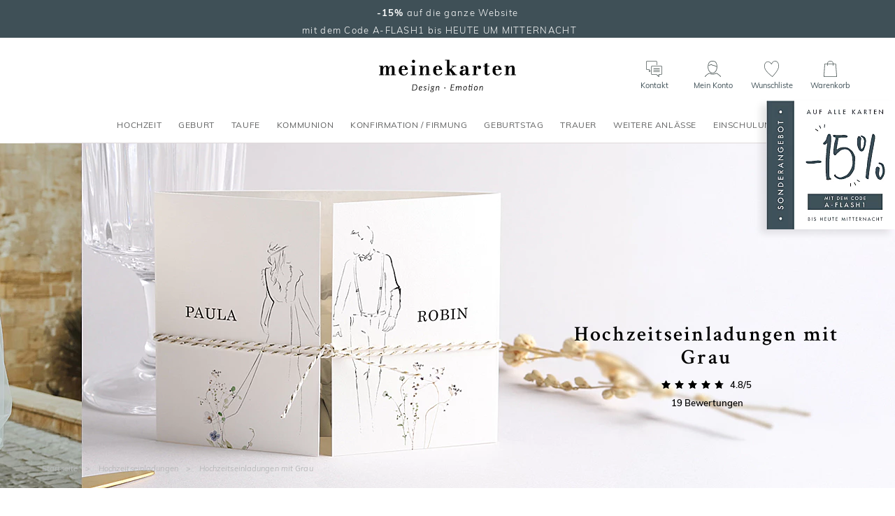

--- FILE ---
content_type: text/html; charset=utf-8
request_url: https://www.meinekarten.de/hochzeitseinladungen-grau.html
body_size: 202026
content:


<!DOCTYPE html>

<html lang="de" xml:lang="de" xmlns:fb="http://www.facebook.com/2008/fbml" xmlns:og="http://opengraphprotocol.org/schema/">

<head prefix="og: http://ogp.me/ns# fb: http://ogp.me/ns/fb# monfairepart: http://ogp.me/ns/fb/monfairepart#"><title>
	Hochzeitseinladungen  mit Grau selbst gestalten | meineKarten.de
</title>

<meta name="link_page" content="{categorie|82_201_172}" />

<meta name="viewport" content="width=device-width,initial-scale=1">
<meta charset="utf-8" />

<meta name="description" lang="de" content="Hochzeitseinladungen mit Grau : Entdecken Sie schnell unsere Kollektion an Einladungskarten zur Hochzeit mit Grau auf meineKarten.de. Eine riesige Auswahl zu attraktiven Preisen." />
<meta name="robots" content="INDEX,FOLLOW,ALL" />

<meta content="https://www.meinekarten.de" name="identifier-url" />
<meta name="author" content="meinekarten.de" />
<meta content="meinekarten.de" name="copyright" />

<meta property="og:site_name" content="meinekarten.de" />
<meta property="fb:app_id" content="219763288115195" />

<link rel="icon" href="https://www.meinekarten.de/favicon.png" type="image/png" />

<link rel="dns-prefetch" href="//www.googletagmanager.com" crossorigin>
<link rel="dns-prefetch" href="//www.google-analytics.com" crossorigin>
<link rel="preconnect" href="//www.googletagmanager.com" crossorigin>
<link rel="preconnect" href="//www.google-analytics.com" crossorigin>

<link rel="preload" href="/assets/fonts/muli/muli-v13-latin-regular.woff2" as="font" type="font/woff2" crossorigin="">
<link rel="preload" href="/assets/fonts/crimson/crimson-text-v10-latin-regular.woff2" as="font" type="font/woff2" crossorigin="">



<!--[if lt IE 9]>
<script src="//html5shiv.googlecode.com/svn/trunk/html5.js"></script>
<![endif]-->

<meta name="google-site-verification" content="tJi-Id3wf0qAGi4POP7IR77qi0CLTZvNaDLWWkAu7Po" />


    <script>
        var pageoktoviewpromo = true;
        var pageoktotawkto = true;
        var pageoktotawkto_mobile = false;

        // GTM
        window.clicook = '';
        window.cliemail_sha256 = '';
        window.cliemail_md5 = '';
        var istest = false;
    </script>

    <!-- Google Tag Manager -->
    <script src="/assets/js/dist/mfp_gtm.min.js?120101"></script>
    <script>
        
    // GTM pour le page view
    var gtm_page_type = 'category';
    var gtm_google_category = 'einladung hochzeit mit grau';

    // GTM pour les ecommerce items
    window.gtm_item_list_name = 'Filtered Listing';
    window.gtm_item_list_id = 'filtered_results';
    window.gtm_current_start_position = 0;


        gtm_pageview();

        (function (w, d, s, l, i) {
            w[l] = w[l] || []; w[l].push({
                'gtm.start':
                    new Date().getTime(), event: 'gtm.js'
            }); var f = d.getElementsByTagName(s)[0],
                j = d.createElement(s), dl = l != 'dataLayer' ? '&l=' + l : ''; j.async = true; j.src =
                    'https://www.googletagmanager.com/gtm.js?id=' + i + dl; f.parentNode.insertBefore(j, f);
        })(window, document, 'script', 'dataLayer', 'GTM-W2HR9C5');
    </script>
    <!-- End Google Tag Manager -->





    <!-- Google Analytics et Facebook Pixel Code -->
    <script>
        // L_GaScript : Permet d'injecter la catégorie (var gaCategory = ???) cf chemindefer
        var gaCategory = '/Hochzeitseinladungen/Hochzeitseinladungen mit Grau';
    </script>
    <script src="/assets/js/dist/mfp_analytics.min.js?120101"></script>
    <script>
        // FB
        mfp_fbpixel_init('3137823983159680');

        // GA
        mfpanalytics_create('', 'UA-131165081-1');
        var oktomastersend = true;

        // GaScript : permet de redéfinir oktomastersend (oktomastersend = false;) et lancer des actions (ex. mfpanalytics_setgroup('contentGroup1', gaCategory);)
        
    mfpanalytics_setgroup('contentGroup1', gaCategory);
    mfp_fbpixel_search(gaCategory);


        if (oktomastersend) { mfpanalytics_send_pageview(); }
    </script>
    
    <!-- Pinterest Tag -->
    <!-- Pas sur DE -->
    
    <link rel="preload" href="/assets/css/styles_categorie.min.css?120101" as="style" />
    <link type="text/css" rel="stylesheet" href="/assets/css/styles_categorie.min.css?120101" media="all" />

    <link id="head_LINK_Canonical" rel="canonical" href="https://www.meinekarten.de/hochzeitseinladungen-grau.html"></link>
    

    
    
    <link id="head_LINK_NEXT" rel="next" href="/hochzeitseinladungen-grau-p2.html"></link>

    
    <script type="application/ld+json"> {
        "@context": "http://schema.org",
        "@type": "Product",
        "name": "einladung hochzeit mit grau",
        "description" : "Hochzeitseinladungen mit Grau : Entdecken Sie schnell unsere Kollektion an Einladungskarten zur Hochzeit mit Grau auf meineKarten.de. Eine riesige Auswahl zu attraktiven Preisen.",
        "aggregateRating": {
        "@type": "AggregateRating",
        "ratingValue": "4.8",
        "ratingCount": "19",
        "bestRating": "5",
        "worstRating": "1"}
        }
    </script>
    

    <script>
        var pageoktotawkto_mobile = false;
    </script>
</head>

<body id="BODY">
    <noscript><iframe src="https://www.googletagmanager.com/ns.html?id=GTM-W2HR9C5" height="0" width="0" style="display:none;visibility:hidden"></iframe></noscript>

    


    <form method="post" action="./hochzeitseinladungen-grau.html?crit=82_201_172" id="form1">
<div class="aspNetHidden">
<input type="hidden" name="__EVENTTARGET" id="__EVENTTARGET" value="" />
<input type="hidden" name="__EVENTARGUMENT" id="__EVENTARGUMENT" value="" />
<input type="hidden" name="__VIEWSTATE" id="__VIEWSTATE" value="OPd6J4xa46eiSm8JaU7iigSPSBIsLPJGUW1REMz8yja2KuXIVxDq8kAzZVG8DYn86eL9UbEEZLb0btVv9ahRygHghml2sTXMeAddVzAKRjluDxL1RoXAMFQqACjmltzze6dfvasOy1LYZUGewFD2fzsKeKv3ugBQ6JNPne1mwumVcR/hbqP8Dl7Jd0VaTKb1sYMHD8knfyVo7MLoAhOxSxME6QvIAzNrf+RR76AKR6vYpswZ/ZdEmXNl5s9PmN+tk48hoGzLCGKH1CRk42O6RG9DaKNJbCo3BG45hrxbYOCQ3wQ6Mz3109IfoO3Ww1tLqbOlLbGPzJBWrhNs55j+K8XXSg7zAdVqb1c9/nsin6HQugIcCM9q/aSiVr9leAXj/Hnslpt4QaSxrDt4qjErfpmA8IsKLZXrEw7tLPXJxiYob/MD0e2VU2grctqCm9E2N6zVQlCyTbGXgVv7wg1a5s+VK3+Hp6fcAHTPvdoAJW50b1cfbXt1hiTLt7yogeHT5HeKH3VWnQeXj88kKZll0BTcsxXjKDIvKf+qEXEoxzlwE3g4qZ5rXQI90hhVwosU6G3pl5SMG5//E878u5j+n/exQpsf2Ojx6Tku5BFTjb/0TC/921j0fDrFA2Jxo79iAz02HtlcsScyXfXdp5jmfNG5+TbDuDfp1uOHkXSP4+CGLhB7lGRppQSTxcOyGoM0nmAm3TliMdmbTuvQ3gWLIpDR5pHsay1NtLR+dpvZohlKbiZD9pmTU/5RRxSYH+o6ZCZDO/IGaR1V65WOtocXglkrGBHrPZLeDWb9d4JM10+/IaH6EgvUxWxFHIu4BgnmHRk/AmWhruCofHWgsE1Hec3EXnBM7T8lTjfZKwjQFJi1rCiHpaoDri3jlroxyVfCicBJKrpi5l9kQnEAYCV8c7MLOKc8Tefy6R/shG18TlfArWRTiGXHlAcLe0OsjhWc+CZl5Pbhjj9TUqk5q9Q5e31mHjVpND/67OrXeDM43SJfhbwyxh3n7LK2DBAgfFI/F+jPvcpsSvOufJvmNLXkgwKC49faFO2t/JhdVFdd7SWSOLX8Vjc6vVXJpqUQIH82Qz7ZIRSaOS9wVJBht0vsAdP/muSXX4yVeuvjpGEc0aZrqUIXo8M/c/nbWKbquavFszFlvS9ZmoiMxkcgMgcxMc5PnBz/M2MuZgvHgiPQlKvwpujq8CjEe227T/t5tHD627+P+m3BZjTmIoif8/n1H+PGB6KEd1RGMwY0rRfJNrYk1j+/XD4hBQJnV+BylY9oC6YiN9wBCT7MHjl5HB0UADPqQDS2pNsPaOf6f906ROUUR/1nEorazHqfMGkiSVNwbmqodYCIW8cjllqvGSrHb4rz/lBMjR0sU13zg6e+9MlptZpXBY43sKin4lqbkWttLFe7xX4sQI8vHZ1OBhJRhCn9KI4WqFLk3IjKlDU9BJdl3zYhdexxHv76wDVnsQdGsmqsmhpsnmRRwn8VmnfWjYmXK2/QOj3X/GsdoFuQ7MaGzHbRfUuENQ01a237CoDywz+Br7nSZw5m6g72L9lVa1MGuVyX2B+aSGUdhgQMqweR7CBSBgfPSSWop09Jun9VJXtv+uvPT5UXe6Cu1HtDl3p1QmC/J4PlcJcuIdCrbGzr7rDORxHwN4/nXzS2tPw9OjaYykBpV84DkPCr2IzzWrbhreC6t9YV+9CHK6fCj1FwGb1BZ3fM0XAZ7vvjsVMrVBNjYHko+IOk3VoGE/uXYo8TilNcfMm30Lqp9tGZle1mlDlaMVIsaRNCfzFvhFLkyWIgNoAk+03p/BzvXap6TsT4Twrr8/5xzOXFVYS1/NzWszf70tVgm0CIk1gA62O+Ap8oq8jqwSrjua7C6iVcinkuz1/5gwLkNu3G9fsYlrzSB/LrW2H0hL56Fm/ayWBWDwh9QiQRsYbgi2QM0iqKnD6afPz23pweGgR2inKNkaUOb754bCKR9nrdxFhq/0R25ySsoemOgEPUH1Esk3RsnqmteMRxNACBURvIvJfGBEfyMFY41DLY4OhBZmZlewSj0RvYRM54gj78dS58SbB92fU8dom543hYp/UNf7wPurYhWhLfePP3zN9d4HGaHbvUIGiEND+DeMcTd9YwV51ife/cAMEHDbbXAS3JCRSRkUpHYUZJ7a8uxfrba4DQOKTSeF5Ge32L+fwE1rFtwAaVsWK6IXn85nHSMfqdjbMzrz0X69Uni1YSwFmK0859iSOeUrKZboX03MjATTts3ED0NHM9cto/DBXbCogOSloSA89pHqGKvjq0fsiLM1F4rxbP9h4xUkujvQwM4LmNkfDiTmnKaR65/[base64]/HPxwurJWsmSWxXaHHhwsbg3rCYDWi3gW+iPNo63+TTwllSRaVfwUwnsOXxT2++HvjJefglKkSbiLZdZ9mnnbeiNe33nnpDtI8XutueCKIS+Avo+vHxd5zZjgeVSfjyiie3a3EPYwb1JzPWNUMnh2JA2pSJV+zqXJWR6PSzbu+bh8n0250/scZdMdq7EF2RpEYQ2ZC/X1MorvhhKaGiTl741om4g8nKrmlo4GA/oFyjGMqm+C8jDJc8c2n0+PK5nPq+J+3RAeqPJH9dt1P0yXrN0HdlpvAZ/NU5Z/GPw69jCx82N1WhuU2Vm9KeIccCC8P9do+kYxLfgB+MQN2CGZwOpGinW1ZDl2p3OIoNHNCBRbEe0Ab34+73xpsTt3eMrl7mRrIr1rrD7nM8BhR2XvUe5LAPXdMZwlLrgxOP/69IWIYLr2nYeTJ24eKQwLLOiVdjNUyjqwUmStufEP/6gjL2ylwg5bTPoVa8it7ms4ofePXwD6wTqlH7tUf1wWu6VvUEUMmu6z382hpmGCtPmKURbL/RvytqiXwyHnk/Xcqeaw1+joEp1elGmQiOeZqqnr2aWquyNRv1TXicBfk2eiz7oaWcxEYRVpbyFCrvwD+B4rBYFX9ir1WM4xOUORXGuhTdH6tBfP2YvaOUeDAhOHykfP1Fmv/LQ4H66+xCrypEUhouDRMn3e3qVIcpuQBXYXkfTu/ymgDSUexJ8xpPe1PiCp39fqx5VikcTUAZvSkHdzLA5HU4mfexxZi4LfzdPvguwZOAwCRW5llM+/RNaPtQNWv6U4pROZeQKFEh1ajTzysrXaz5aHz2hF9ky0qbhL78qKj7gHH8XtoQG1XkuREsA7ldbJS+/[base64]/kfE/4hSxyxIkIYy3BoLdlOqB/8p4tA8GdDsP6pBbR8LPCErkHSHAAh9bgajmykUPGx96xTOsbH6/L6ijtdPnlKQH/FEo62I0BcQ8ofZxjqzuzHD7M1xatFXyg9OzKOb9qE8yRpxC55NRl3HwNN3Cyz0a/8P4Kl2EVjCPv9qjVcNPBE7Nq3OWHM3QUI+kIn4ViJBRIhgZDsIg6dZcjRmxPuexhvBSnzwJsJKTisj9Q2ep8G5PP+xkgABcHPWbC7BzMfEob09xI6c9UfGK/lXUjx2kCpdiQB0PvGqFl/8311QEL1uxsbHrBXKFVr9UvT/BNydDamEyhfza9iHTsWcJ41ILheXXTsP355KzR4AzIjXXH+c3+GTabLzMwz7YW+Qz3c2S0YoqBQwHYzoLJR/KsLZrpEBEl9DcIUS2+Wq0UZmwlHVIIszFQKWKrEoRyu7OSkAdvdDW2g6/KQ8pARI9MxTBbK4XaKlDPs8y/luv+i3ufeHmjMWHlqqvWtHlCiD3fJ1IBvzaFCrGgw8NL3PtO2ktOZCIr3/UdV+h6III1xCHOocmQKBg+aNmLH6l/AfvqZ/CLB80FD+yxIxEULnyuWZ45WGT4yQLbZ4xZLbOMHBblM+j01ksfZLBFLMJisA6HIDBKWHgoBv/dqT3nTJqONmdeipxs87Q1+JkA8pwqQHmPlbg9v0jszsF5kcvXNvNiReIyinFn7EOicyMXFmfXhVtjQPzWs/9spSIIYjidshSFYdwo4EmgSunakONLEL5qIciTHYcTjdCSTkaFwydVxdC4Kd8olfaQlLoCb4+q8YT2vbNoQFZS0sBOn2vr1npjW6FakcbpA3uXMvSo1qYCBgB2S/j2A8fBsZtVNhd3cXnItZphSyAYJ79YEc+OXOCWKcJcnO70ZcWT0GFhIqXhR0tSgydQxCqyXOW8xLbHEQ5jbfNNrZr/lb7OuxrzrpDlXDeAShm5nDDRssO1BXA6INJjx+EmMIpjs8ol5NRk13pX44Qp/S6ZXiwUsl24U1CB2H/tOJlA0lQAf5aJiqPb7bvqwzooMM9fnfKitCKHmpLcCCY34MXZq/BsaNmaHRymR6brL0w1mHsykYMUiTEky27DqprX6C2X2EObKZg/JaNiVLnKorKWiGtmg9KW/ev0tJpnphqYOJWj6Bw957H/[base64]/TW74FwEesAb7azaE8RoYEXmVBVjyjF1MyBTCDjQMey1s9IzymUR6iR9w1aM3vsB0jEllsbK8guYBCYe/5m0CVq6QuPR01guRwCz4uhH81dEU9JALnMeno6JZvkJ7EjUhRMwfqpx/8A2+klczUBvodTg2ozo+LX6zsOZbi14FJ3ApoAqDZ/8KKVxurnkBCfl5EOID9Ut0w4yqDEe76Ln08Pwk2BWLXRuEaWmC7mXZwchcvf1RhQoFZXU14qMwAEhBlPS/BZKKSOjdqxbUyk+E39d/SLyQwvg/F4poG4PdaM8gbnsU86qKsJ46aM2dJH4QLfOI7yR6sdcoVuWOhpAhr8fdTYDOLErXAKFWGeGCzJsLzZGTAU+2/0okZy/z/0nXUGdQXHZBP3p8UxcIm5afDBtbTvFNPLP64GI27T3AvWJI1j364jUD6j2x6l/51aYAQHInI4vrLqau+a4x/t/CHqAQdwBvS6YeDuktL3z7h2QCFl/LjKX9Cp06FnZA0zSUDzyLZiDXg1BU+1fwlfGadH/JqE8/kFtGHi8W6KdoXJ8QkRfASNkMuAvcZ0CVdN/Ax94s87FnfKRSkHTQM2ZnD2axN21tmNqRAVVkPSQCHYYs/Km9z2pqeQ3+yPmN2vGgaxgm9dx9cJtVNQjllsyJjWuAKpPBb+TgVUNyoeGW4Ro+vpH5H/zK8OP8rirBTMykOY54wN/LfC+Fk++INB8G4Pn23RKzfqokIR30Y3NNFok9e3RmmxXIRgwEyDjbNcNPVDK7QTs0ZeqZYuIDSid+XywXwI6aFkvYCTEIbaMf5h6jCTQrem6xlGQJd/Qx+1hTkyWHrMLNflQz5MsnpFbqaqCwhgT0TnnQG7hnCtlaBlMLMR3PFL/ov34niRNMWWYUYOyB40M0GD63LM4AY8bn1ckgMo1h+YmjsqfelTWZzZS79PqNfUwYUwfIO0PGcBh0WuQgzvAQPVp4/SLp36WrIKyZGEZhW9vKFH+Ur/[base64]/f2UO5lKUzIsr/OxOHZ/Fxtdkv5YyGJWb3iHTEkd4yh4/u0WvXuM0WhExppAxge6qrHRwgNf5NAcJSBLrTjP/ZXtLY1p2PO+q/pXZVfrJhrHhVza9mUl07yeDIch5Z9g6E3i5tjMcEBwzMvXv1FOxe3Gpok1Bhe59FXTaPAY/BaLrl1WF7H3hOh+QjGaRC1BhThaMYbtSJm4UnRchqGHFIjqGpMK51aEdPD2g2+Gg2D+AQCUbu6nt5wicKxHRp7bI1rXrT3i02RGsxCs2Pl1DmtJBwF708eBSoxKhRnzn+yzYKXiiL5MmylNoVgiQpMVsG8QXWwOsgBy3ln5RS4wnFOjaurTJpsug9Jgg/+cVxePw3u32P/9u54zXtRLZQm3VKqxoWR/vyf0ZZQW8RoGDk1kCl4qTtCMgRB7oh2SjLWig2dfBHlRIS0lVgEAIcTePiHmyk9J2yGhq/n14lfD50LUJ8caODbvoPN4coZcW5FKvYWr4cp3jLZ2I+kpdQ5PMHdskLkUa3V0+/amdvKMC3Y+ew8IuMhcYIFl3aaw7LAgqNWOlytchtI4MAd5Ui44eXLxoUZcwp686k5OFBOuSOSG9t8ppyT8lxtyuXczOmx4+tYJXBYE+9vWDFSDzmVfhgn5RqYIzPly/2RjGqi1eBUTKF0XMycBiOEONd1izHoCyVX2Gg3mITirUqsrwaxGBDv33rsBd5tCjAd/DRYyms84vBK09HF4vo7k3Ghw/28nekqgbmrWFwjJasQpbX36ThyjfQXzx2SBbJnaIT07kN0mrQJfa2s/CTUl0h8/KSDCbGpZzDuvNVN1JgXFX6/uBYwswvB730xxFE6wJEk1eQvbu8vogJwa2ObrBkswIIkVUJFSJuz2Q4XA3ciwW36/qJHK5wvwqwJ+0IwLYupoi991jUECli3ptUBWpajZptLohrOE+el75O1qTizdfPp2J+eLZ5MZ4QxbLfHFf6UWs1l2roFC/xbu8waoOCiOvcvUjxw0u+khMl8MhnJT63zpDrOIKqg9znowBph5ItmaMa6k+gSzDJQN1KhMyQatGDURSjW/uzZEsTOvEPZJKP8BvQ/QnFp5r8jj3W3OTApudWYonLcLNmPcLRjALvmVVw9inEpuCyCaqY7+KwH54n9Toz+XP9+i728ptKECUY4/[base64]/XGOuTzfUM5NM1863jILtNwt7PBW87fO0Q4lVZl3cvoH4UVPBjLEHkrJa2+1xSQA64++K6Ktm1zmBMf5Zc6p0BQMdW9eGm6qSxy0EkL2OEvq88UV3YjIofljh5VV6GQo+VWzcGic+zmu4ysd5Iw/Cu3ND4wnOcDSspPaPQHfnPrTkU8GzQuTz0tBiGO5aaK1RMR+m/[base64]/p9ALC4qRmGs3OtF4+TT0DSziZedFHFQt3Q1nN9vVB5uve4aSK8heEmbQR5iP0ATrQSg2y0/k7B/0T5xSNCMTzvzYOzkTiVxolzPUl5m6efIJp2YQap9MLWsCAYwItMgtVBiTzjQt7R3qALJXfMn9Y1bCwFilI/fiKNmgrXphqsVg0xOJYBiQB/dZW/0u4aBv2GwyJQe7dcMZPC2XDVA1uM7zgMWLJSwT5dhmZV65r3Csf6ltR/extQ2g8rtGrLGlICK5ar7JfrzxCOgcHs96fCL+X40pGiebQhexMhmiRexmS1u4L8PHIr9wdFXG06F3wI8XUwaZo9lKIrO0h3YIsV7NLCsLBjXtm5tnkhs4C2AGPyOWEphWNXbHMUQvwTvLLSrxIEksuGxZT8igmZT3hlF7O/GUrAe8DMgquT3JCkHbZBdr76cU2S8nrkKcbs9CLthDQaHeZ/Fpx29Tg/eRguGiz35gDcyXkY+4qMNfXNa1FWk873lCpfo90xgwZVfUZ6wfvZ33Ge6o5dD7XhLbPUXz0XEUG2KB8sBvJiZN6TJKF295vyM4QXkN9Nk0oWQsCUynVuDZpjOupgmQ2SaDFqK/cmR4pNTgqS7qeGYquiKf5HBVFNJv9R9pN/uBXFT4IClemzRz6Fl5gq9jmKqu1HXZA6kxJnQynAHa/qxGH9CkFYUn/IT/yrNL94kaISEcZL6V6SMFvZlSNdn1GtyqQhTY88pG5Ekir9lzmG5OM/qTuVoEB6xNBsSKkdyHNUDMtggoPHcg/4lv8+ueu2wlyJhK9suH/uvjILVWZlc3UtbTLx/6Sd7/q6B2NEwBNS+vswDe5yn8bG2ZMGGXIpM9x1R8Eb6AFd52/0OimS4tLJuYh80RsCJY/k92GdAEWHKZT5w6CYvWscuoqSMwxUJl35/eYpMxZWziAcoZWKJtP33lFBOtzB20LDlDWKVIBe5UHIPREzKqIVO2BOwcXiPDtqAXQCBMx6y0H384ZZi7XQ1j63QXTcyRuMO0d7imJOjbKrqv/H4K6u+8+U8InPYnAAquDWdZJldANLuGHHg29vjAm7S1fw5OQNDaRwIisHN0EGUufxQlSz2YOYjYZCPr1JyqUa270ghsCtn+R0TKYDIxj6Y1PXJj8M9mTOZCGY/74pG27Z6031K3y/cQAUlRMq1HyMnMTAR/gBUE+Loy+cBgDRI79E0lM6VT+z4nEGJk8JifDV57LBk/RzgZukjPlUH5vCidKd0SVLG0Pd5WTpBzT7mts1aam6ALj76A8l1i3aJwnCTzgKQrBGNNOJS678N3y42CKXMnjPaJPtnCF7LE5a4dba/Q0fmoAOXbyQaFt4ECJsON0vLVysRLHxh7Hj/l16q1d7r3Hbw2PxYSg+FiCOXdTQ+wDEBc1cZ6c0rJKrs357hLcFs1Vac7WBowIFB4D9pz6lzy8oLt1NGmXYqnf7jXVzEJVpgzxDyenDoJmZbVVigXj5VVDRGvW4QmqQIFPcW4Zlk0X6ldLrhQT98/7SPWA0Z5CkalNBl+I896hGqW+8DxNcqnIETbzrAH8nKXQKpCr8La/sVLRYs1/8V/jvQzL49870HKzs2dAtpdVHrRvAoEwnsZpNFELLjuWvyT1S5W7M1YrHB57lNTEizTg5EX5evIYfCjYONvP8srk2ijftRMROOL/KM7fZL9zeI9jYH1JDOiyEgByTbLpgOP9sbmImeWRFB8YO06Q33IFvMmH922Ndz60bRIfCy6gJgYg84LYG1wH2HLRSbDGHaAyeYIpuQpQAKJcdoEWBXi8/kTwG7HfgwXaHP1vxnlhs0M1bZ/5RfsepGJuBdvCTBjnUi0AOgRADP6uv5PiJg7nGo7Biy2JQYPAKxJ2VoNBGKBdTRDQCat8c7qEKokhRa0QpXGhknhTUNFzqU+2d4poaKL2IlJct3RY/EuzvqdRQPeSXd7EIx4oKhP6G76LkyUVkuRIw3BaIisyZyc+c4bb6dW/Wp/ifGnTIXwam7EmgfVmUGuQjKZfCDFpz3AnGhObNC4gYXtU/Ea7V7zfQv0dEQR7WW6AUf4Eranib1dqll6lwVKR4JdHFD10JXfOOWCwL7Dyyl6aXLv/iU3rKMLTftzfMJqyWCJiDUTy10+Eb9DQMNKyIQUTe/JtQMpo0JdCMza5e2MAHGNGzr0TAzhoYYz2WuPUnJjOj/0bwFT/[base64]/tBG1XjWw3zHwHrajc1zn0UbtQHk3LkOLxh1C4xHKtMb8gQwVYdWa+AdtiXLywuhtC7rTbwJ6G7+OZ0AAyX0o5y/[base64]/cNgPnygap9pNpGWEbfyH08EBnyBJleXRVEoiUly14giUAqCRmouxCIIrWFA6wNVd87MOAayGQv3kZBCw/EBJ/[base64]/fKIdAl1TeYFOWsiCnMxAw4A97vbgcwgXvxhNCVaYeRrehIvdwXqW8/84LZ9Sdu3sFx4MTnVerkJgtjbBYDWmaUYni1zrlvFT3lY/ttNyNsP0F8YrIn+4iK39ywzJdN1Qc7zDDoAjvrvK0i0Q/ZPqVtVvrbwWg+DQkavmTGuQorA0XSWG6StfXIjnB3pW9tdG9Cm2GQ2VYVegep0lTnU5jD8oVQKYiLi28JdQeUmxf5ZjfghY32ak3hA0pbLWlGT/v34k4l7EViABefs5nBFp6dGzuGH1B0k+/6Q9I8vJ7nThK5QPLLoV5nnro27oTgGSOZLThgh2iSOHYEVdtN76JxIbjZgDsN10H0EeEQvdbMdYTMLN9aOY2NJojjkYgWGwAcJyjil7785BgVG8UhrOMdDrTQNSIrKqnUt6rSxlBMpNn/MnOuTRFXNy/9JOUGaFM47ABRU6iRl2BXfjBRPev/Zzk7TUmQc3yjoyBuONoj1DB9yB6SvPTBVFOkYGf5pdDOSrHO4j9Wh8e9UOqXvtQCsm7LHmTEqHVUmdiGI0Sgz1nrVM7SbUaoHRywTgtot4bIR1PAiQvcIid990FzjirjsfHtlkCbJOmY0mO/AWmiFBMcCPeT+8YvXopc43VaQ8T8fSLiZK2d+1itSb8hoYm89bJsIw3L8LBf7YP/SnbhvKwqzVDDdYquajChqotSMiJFjYlozJpSnP3lV4QEKfGjAkyicXIML0JUGXREbxAdak/+/0EdgljpWh9DC4r4z4B0BFSP/Dq6/QbG5HYycoqiHE223ucG74jYl/IDlRopLq1HDbzPdZMQROZtQS1wlhasTmHofTumOL2PFwi/aAtwdOMJwOiSvF6a0Cf5ohzJz5mYKPC/6i9uMS6zeD+49QSfYMPK6+p2VFhfIzi4bhjYNyKDjAuDZ9eD+ktOSs0pv6eQbxCI/nhws7BuOz3x7lBH0h6TOCO3Z7ekQMXJInkC0x8/dXgGYP0GVCrWJ/J9yGDxhlERjFrfKjr3aD5B1DIqlaamL5uY/YpqbkRySMhKNWBUshBjOHpRpvDE/Ywt4AoXAsf0ksoOLt/TZVfq//ALeX3Q9p8AA9hFNZHp8ebaVgo66XMR5OzcuBzgjhvVkCcU4wKuKz1ydC4KqGQ4HK/3qbaoeKmI8JONMHysJjeHm1c9zTOUD4AMHwSot59iPUdMr/8MkainsPWmxHWDD46H8/A19FAY5yLa60uOR/zv+k6zRu+4DqFGF85eRNT/B7+RegcxOOguJ9iLQjBxBwd2VucIxIijdzdbSoY/AWS+Z62Nzrl/zC9wn1wYhvXgMmPEz9taLOQ2og/OdYbbFaDUP2AZOVhCjKeRxOS/fxipcHDgVeII01wcEQcegAPxIpQYpzaKLZtJju8/tA3UKnb2HOf2H0IowAIAmbpk5iF33w1Lu0v1Z4F69LPEh322mMK3PO5yKxL9In2askBJ02c2cwiAJftn3VI9PN4rNbGf1TwXpRlGZ8axDaicDvje4F/tiOj3LaD/6jt5E94u78qeO7fF0xnDhRU6NPVa0nsfyXUp8e+W6WkpaIZAzDWZ3AwMGXclR0DyOMVqDXgy6dh2GPM9/[base64]/8crLmQP1P8aQgsXe7Sw2V1vG6OvTRkhJA2gdwPuir9Wkh/SmrjJyu+32qs0fqGY4nz8g/oWkaOFT1iFISehFQWFvyITm6MXEN8xmvvvaUL8mceXtCdJU2G+DcAkvB1GyC4/svr5x2q+V4Psp3snXHnEbbvH2bQOldEpi9sy/J/Igm64I4+PPQ0izeYuCXwTv2sOJnRTioPXAzSGBKrGz9TE10O+BDvaqdtfEE6hd7+AZdFMvhirGSfK0Hx5h7Li5PVK2WxRBc3PPDiTU8cHM4JMvjH5w1sNcyMaqcFbTkJnl1TYttPJWcXg9s74qKZHCJ5hwo0DngzQPpDdq4y0T1AICkinRjADOHqP4n9fG0n2aZUI/WIpUSpEkst1fcgnGLbiSkJw9hq2xbAg6lm16ekzbwYT/S0B1a//qIrer8yFbfaHo0+C7QsWau9UJlMeUe71N7+yg416Ybmv3zgHhLRkQD3pI3fwb8eProxVJ6VGsDZC9feMLZbO508FLbXg83DJCM0UdIU7/[base64]/tuzsx3oowZ1zkHnIb7mPtU9KXppgLy7OOrtyA+eluOw5QxzGNipmidia11tur0tRdhaFIO7uxbHGmioZkf2tU5eH0dIcl9TPssEg/PZzoOkXIyzmgMAGq9MG52+IonCeJNY1TwGSjwbg8s/Zvqx22QYzr4o9diFs2KxUbVyCTUBYUrJQGO0MmxY+LSYHShXVCOZmX5biwINGF65RaBfNS5RjnhV2a8VWUOF8YtN2YkYMP2hUmMJOV44+PGWpev+3jLFo0dtDNFHhstmh5T1udSChhTQdY/BZ9H3+IRMJZXeqgzu1geHsMvevnpF0jxTbzd5Dn1R2G2wUUW/se9bKHzE479KcIS7smpKiUjSbDyFprY1QqNkCKZeGPVrg76RzV+C7TL0K7/SZq+pg1ymJqceCwIhsrr/[base64]/EhCHfUikKyE2G4dePwOOFnjDopB72hBSu8j8m8L9qU218klZ9Njqxizt7Z5abdCETNJVe1GhWu0LES7A9cOfdB4WqlSuN4MsSKVQnTQpxZtwHhKrWD6qq51dWc7MvUbr0LMelWHWqCYBuALDPE9V8jqynRQ5G2wW3A22fAKya9/Yjjn7JQA/pIjnI9HMvj2M3Kxxoo2FsrCgtkB/piEFbUAiYqLnfQAL+bFqEtMYz29VLIoOTQgufCdST9r2fykHWCgycJou0lkUtXZm9nu3YaysVSoY+e/CuI0TRedQWol855XV3K1VJURo+Q2B2xywYn3Jok6ptz2OIB6kvH2eS8pkntjPkFkyJxMaPa1kn5uUSSOcz79LcLXh+8OW8/[base64]/DRNocv2fsnlSLydew0BCIrtfqsy8k87cr6yyyuoKlE7P7wKpFU4XwRUVajorfDCAyJjbZRCtjgycegBgsgH0h4vAj/Ex2xl29gGkOIxmqoPAyH4Dj1rU3ylbqu6YhNP79WZLNU8P3dpzgWFsCPXj4ZhVJ6g8EblHYTPdJF1DG/26MymuFmj4d+1rPvCU2JF9Lorui1o0/AoaiXtEsh6WPd+RwUWg/Nzm8HMbXFtUzdTaYxtwrUq1t2Gk2geVtQZmK5YMIJUC1C04l3jxd8pYTfAFVNYA1TUMaFfC0NV57S5vaq7nQawHi9r5M70sfgMYD/+JA4F9yXuUG9HtX1xBvcwfKuR7ExOs1c7FwMbBsOV4iaZgpRyp1QDezCj2fzPR3AcMH0kAxKSzvMS36eYA+/dn7VGtrcPEIyQ2hW5fgxTIP6b/u5FX+Tgo0/GJHje4JSkX6xO4HCPIsVv57LLYeH3MlOPfZ30Ac13Mwnd9rdpvX8O/LLht+uupph9Q6C4mctypyrnzMMPTqigpa/b5V/iBuJRJfU8hwFwr1/lU1g36IX+yyL62kPZBFK8Egnac3cFMPknbZLFSs/w/[base64]/6z/vxy8nv0RPxwOUl8xoK0xYA2lGOmecwXc6gGMWDbo16Nt2Uq3cTVggU3awyaFj99Ag9fF3aA2hY209rT5QnhUY4AwQIfRMJPIOHKA/K8Dyt6oJLiQQ2Ajz5FNOqQJRjlyjjrcVp8WQNE+Eb0xl/K3fokD+I7bT6ybdUA2xzX2iEryzWL8E+q+ICveDzhb5KdQMz5MTRIfiITb9gBI5HEydo9MdcXRfkuDN0yhXIqeCEsblOMFPUnAqV2jr+R+Jvx3Hn4d7EEIJ2kcpDmeP4a09OYruSSH14ze0Lnn/a9NTNMxKRG57MFbsfAPOJhkZ3pkgwTk5ZOy2FMDEWtOM/92E+rJbbPgHT7wLyMb3TTUSGAnHcOdPORhdSo30svjEvrsIZ6XAv1XI4wLI8GnbtC4092btm1vQ8auOTuBTlldSrqLeuACOni/QV2+aDVYCzU4iM29AH5e8dMSdZ1By+T1XOM2NcBUHsLl11FsWk2L8UFDnN0nvBWlHbQa+4hJW+Ef4NmzpVlF7L8loCyGVy/AzSFepe4wjfuti00B/FXGnWpxd9S3mnox2PJ/6rLn80yOP8NZ6oVQTAbr2nmmomiRbHZeGuLCKXGAuP287uq39kD6JVppWSZ3Imps4RSyX5UT/[base64]/B3/CWfIcGMauoMu2JoVdDm6gQsBcQ8XBcLJ2iveQyPw9hpk70wTCvAqgrBZOFIgDlxm/Obz4W4b/q2KklwsgT8iPoXyqvkuvwCycKKd7UoqN77tEM3YEB8VMj1XST9wMJSQMRqlSe9TL6CA7X8TrzXOYo2RdghnHA+diFc8jpJYGlF8dHNwxsNZ7i9twfqmJiwe6JfUcr3pB3ae/C5xNGxANiT3CEwP1tnG4WAPwy/RBmKLUo8gPsKGrP0zdj3E60HkIBYmD0qsP8szSItlns/3Yh3/[base64]/1uWvcksYL+d+hb5KvTS2NuBM385UgxKjt2MIOiXNz9xONP6kgifUa/OmXLpupo0fXIAkUiRSIh/GWbqzQR/Tmm91a6AS89lpsSzZOpwyBOEoJyGwhPKr2UF8IaktVUcGfDkf/IkQ8QvmKVXywp7kAmNS9efNZzj/vDDgS9h1bRt391BSY8NuJLH5twcSRY/xN74bvvNeE+BP3rjIADqve5Gewjtfa4LDK72gECqg+XJqUg+jOkXHIaqnBUHnBbRHQ9AWOl/FSz2b+RnEpFbBbvyfA1CbPg7VDPnM7uEH3wSsM8fZ5In9j9hO5BFBszXYAUMF2DenDJC3FVEt5tYG/D9Q0G2sh2Qo9J+FqPMisEf6Vg/SI+c6FZ6xsi5y0xafDuDB4l5XHxxTRFxZSsfFhkTnX2a8PJC3jNQOXkY+DzBSkhMsGyn81TEgPkPlkh/WNMconV8qh/sViLDA44OX3gdpt7+97YVe9eWqcHOj3yrTwN0YWKTY4t+6QLeb4RtqvbVqPRMRNe/qoYTC5CajqXaSrEHhulPgFHnBNUqJG2/S0Fji+UuCCHTuR9r9exN6frCzM6uSSyLCY3I3xeXYI+ILYdfvAygnxZCOSLq4ddEmSROI0u6DTNAMeL70NGVXB+1BDZDOBb6/PY1UareLRYi0i7S4Se7FGP3Yw0AjlSHuvFg5ttTQj5RWDSEpmQEsjsMadpjjwIPl7Bl6MrR98MiPgwrM6cNYh6Vgos6Ag+wCY+00/+OdKtwo4LA1INO73R3PXLTVhVSguf1PRj/rLt57QEJYs839a/hm6oVxy/WJ8eIf76K6loxzSkITrhtD5Xk1tCRY8fUoM4kbEQwKT+RMsqfd58GXODUPscrvuFV3TRzw+HWBdU/wZXw0767i5BUvXRXlRgyeeNKlCzZJCIqzq2/17jyUosapuPpuRydoKikxeVuFQhE5/H92gjYZ35YTYO6vmj5hlVkbJJbDrlfBFZLzMn/1j2fkS49+R8Owp7dqtNe+jt3nmWAoDUk+88rCYuqs3nScbuTDsbEJhuA5BlyCn/EyvWijtwbZMWS/KOCtlYLZ22x1fsC053I13ylwDtDmNQnJTZJMHm8atm8adSNnkHKynHTO0zhfqfmygLb/SgjXRWGYsvtIpD2NDeDvYn6Mq33+qDcfaK6XR1VH1tvS8Jn70Yd/87TMFd8zROho/xlZYJXTRtAcN0HFgZbCoY2UONHcZQdCI3UlYS/Hb56AAaJT75V5X3rrVwlAfV9SPnnuRMy0zyJFjzGrOrx5+uftYwwQ09ZTZqVC88tPIO1xgwFIjEyn8g9iWx14C/jDRtee+D21DN2W1ISmZPU9zXld/dGJ7TninSDAecjnkMVZfgaYEMtEUiKgA4syL+qom01GD8Wx4B84rX8Sm9TBQfpBPSbGfJ1ms3Hkqsvfk7rW3I+i7OCLj1tsY+LAJGZPjROUccWq9sYydAfbYcjNRJXnWvyth66D25AMubBRHOTU1SjPIDC7X5EmORAXsPAqTYpEXQ7DyzJ5ASVNCgFiS/06lguTLAwlUx3epIJYa4SjURK2izTLThSqTv/kA7yvGHmVisJywqWZl6GdWWMsei3GqvnHP2rSfehDqfypJaczjTaCZow/QLCC80vZ0TSorqG8stGH639dv7n+VvpwTTn4CQnFLLqoOGo1MhCZGrvv7kInPCmy6GPgmyCUb7oR/sIsgpvSydhzolbY266cCYXzKDx2MewSGx3xcqy41NTeCirzNnhVrmrrmY6ksLWAzSwHohn1kOoHZwpK/nej9oTZRhzMS0PVPtJDbFd9c1p6ZRLWopl1FcGx8ZsPn6V2XMYaYYSGQpuuuqxMRkJ9zOPH2tUokD2iKVaydXoDO7L5uj95hJK5I/TNQXeMFrBZrsF5gAI2x3L0G6zHsesPK6rz+5iBpxzhy5izCrRr/Lt05ud9R8mr8h0g9aGyPuNjcNHQRd7cUKjx2Egs4Rh+08o2WWyOZ2zajsbL3ZkbmPiJHLsO49kPWt+lo2yYIFOYy2sJlUqLZTssVwYKL8mv4y+TKngOeatoAgJN7DQbYxSIh7HVwEQd32rz9BxwWqo2d/AB2h6h5EyynMzICZtmUtv+PFasK2Z5zXLNeRy4piSlWXblzWR+SV66RaQo6zNIGsPe1GGK/v0kXdWb+A4iDJekyGTE7yHePWPVGF3gNyOcfQ19qifMz3fapyRpI6I3QMSZFgxdixi1u2u4Jzvdhd4qM3aOUu74Z+XQW1O/4s8SLDLMSdbIfjzerqQMZnMOwzVtISLpzDILuhmu8TAwt6Ae69O53r+lIgs+ssuN4WkYXhxJ7kyOEkBXnFRPSvW6LjG4cQXIGbf64iz2ucE4i0JHq4b2MhI4OcH6y1l9M55u2aM8TqTnFstcKuZJ/q1wZa9NEwGEV/[base64]/QM2pyn3YW6872Q6vikoKF1sUZsOuis4asO0PrMF63/T3ZQJvRQoJEruCijMVLsaTn87LgyKVvHxnZifftHREHUnFZuwypWzb86VHvGpq4eNYysUokB5b20YBopjb7S/R5kmhsKvw/PM4xniguw8Xml6lVgBjr/3WSE4/CYEfdneBm25VD/lHv5v9ExWqT+/it119B1PvCnia8e2SJPKgnRLhwOf6MCuTaInhF6Q+7Q6s2ZznA/c9fPdUXAqYWEbVdHzzBLV7Yhxsr4M3OXAExU5aUB96IFpkDqE94rlx8t4PuTAIGzpdT7Ts4mlF4RPgS435mLd7MXHxoWM0Vst3J1J5rB8MfQI61CLgvlmf4WzL4vxUost/e2jlfLSioOJvPdmbqbm3QW83PeuGtMoVS+tkqT4xPRuiOnLe4bNpBe6MN2u5UPS2FPBxUEShhC23IJtivfKid/x9EDmghFxprIT28x7yRBn9NmD/Ksd6WgbukNVo43mwDGrf+HU12S6kwQUdMP6D3+tC+8ogQOjSxvMc+vc3UY9gWhzE/aLenQYZ27OZYPd9sPCOVSkv8oBhJJRlTYMuEMtcFASY3FvgEKQ4J74RucZ8kE1u44J+oserFVHdciVpE+s0/zLmJ6OxyhiTbn745FZO9pPj/xv0TOkHKZMfzoCvs1tyvshIlbXs7Dq6Xg1jjppW0N+NLTDo1lS5o78ZQTb/633LOWne1v/B/q0It93/16jeeZooS1aZ7UVQzacyriM8VnHohBGVDMm1HM90Kpf0y9FA7RU7KIyt0uVV/F9cfFJD9Q/zbHwRm7td9Gq1JXIOtUsqwm4c9t2sDa6THeIeAGbg+eN+/[base64]/aiMpxKOQ3x1yFv5BjenqOaaw0HUxpiRp3ZfGPhlRjMQYZuTaqMi4Vn0I4xslO8VM0z/rrDgFuhtEwKk8adXK7u5PawGcmWtaJFcCZVCSU4YqHY6v2/+DGxtzMIL9MiKzSqqV0ch7opea3WPSAIaNX41ylxixI22yfVaA9gWM01vn+N0dJjuR4w/M8BzX17ugdn5QWIJVVYbgxmsguMwJYtZ8qJLJwkAtpK26NeDESgTt9GS4VRMTVcfWRlc62lWlgmMPTUFWLs+Bccnt+3OYgNj+cwQ9MkD1i+pkptutG8WH6O530zorzCgly8YAd3xjjZ/mtkYxXQ9h3NSlTQVbe5NTtcLrnnjcNkpl47ZJdrCz9PRvAkF++0W8mmRfVjKd5+e/uhngT5IPkgc7sLwApg6DQiAyZX+dihai5QZIQfek2oHL4hMTmfEazrlhUiww5ELOVQG7JxUzRE6VxGyHXMlIScmCcy44O7/BDFTYaw8QezA9eSYSkH/jiXOQMck6PJHnIBx+DvtvatQHaOESBOKQjl09tItROqa8oTuT/eItm4CXC2U+0zwwUxzK0/8OiAfgiqCmQ8npX1OfSuycp5lTRC5VjkC3jUL7OVtLb4KBb6xvIixVQpk038Nh+yf7fVB3yBoNHG/RhFiiWrm8DdUXDTimbNS9qtS62uosOTrG22BS9+ktGJMeVMGkMHyyKPZT04/zPpVxi2Cn+HC94SAyn+bFVShMr0DL1V5xpDAFurIn3ElVEZQupxi8EIQ+MZ1nWkmJAMJ02sOtyxAzSbdNw/X/mXPTXwsEw9ecUU2wRhyQnM5cg+NUV2v8qFU+umGfiQHmnHo3d7iunMIxY66x8SK05HOWLOJXbhdQK66crDKw/oSboegaalLmAaVo6gRelBw6BoFWVa6odCw30yTzV4uPQU0ld4vRTPMiF4oMYto8kgBZMmUTyrsqd7dZH8ISwwj0ooGwyoYpBt2r3IcrdPN2DFDWlhO2nvyv6j0TSDdnnFrZc5SCjrMm3IaJGi0JZYsbjmu9sgJh/Y9z+IthrWBf6cQpgal4w5wXBMmwHyQAkbj1R7ZOQxXW1LhSx5y1v3PpU4lN6B8JVBlYLXQIHL8YBDg+rYqYK1t4D+kxt5XAEQE+QtZeH4m0RRxelvA2aB8ac+R3JInoZdMLQLzyEnaY+PlWwzvpewivIEtnRGZLTPbNX3/qXny4fVWBEe+5vp4zAhpzjz7fhWmU3RLpI28gEZjdpM59v7+FGXrbD0PV+IvVtuXk1CiBIePkXVvdOj3dtdmEcC7ns6LX9g2mNdGPDUVck4rXT7BwDj3oCRAe0xTKLrUNh+aX+TgM5/gLkhoySg53sVfrwXMWWza/Ysrw/A0sdsAxuHsm7BKdhRog5MHPUXMB65MtqcyvUUJIGDvi06XBzitOvzL1Yn587A8CLWCQ+n4+L2Y9wM+pQ1K5ub0hl0l+Mt+rV+SXmuKAUiG5Eh4AKgqPGq4Dyi9BgmyCWp7F5vP/DOkA3cYA4+hgX9DL1/FnBMY4sGzN4fj4T1eSCoZ4xQjy9lmXK9BiwUfISuvuw74bJLled262aGxlK3tZjlLMCiVIn6ehFNSQtmNe8SXUZPd+fZHCi7dBHGTtBD2OIIdeD8QYyKn3E8Gm3N/[base64]/jIm35emYNjdCsTW/uDCf9kSZF5fppZRfIN5UATwwD/[base64]/5ZZAM3j3LzQ2UsGQMCeYkKTEOqHstBf/jxz/vZzes3uGfd/yP8qlMiRjE8a8W9RjZERNI0P8K9c4eU1A9s/6D/A6iZ+SSdigvB8crVz2vNz+FIv2r0WXgoHMlxNb/0llIGQEdU4kb0zCN9ybsn05So8siWmNYxd3RLxZone3u0T5GGVpMnlsE14mTdq0OlNw8uCw/j3JChXkCGAmGnINMpjkdb32CBIFWuvXmkJUyUCg59Z2z+IrI3oysdZsl2rI768CgUlb2OgG9CJM0HAiw/HvKT5wVIvxEpDCR32Aeo6EVsQGQ1tvD4aLk292C2ukEKOtfTXs/XUyaPc6TrLR0bs64i6Nin1ovTLPUU6DslSsCaNlP4eHL7jhBeYOVG6EyjNfS40/PStyS10quW92MckssKMnu+snmjJjwOyHj1svNDdGXIGMqIeBgJCyJdoSnxBiwZPaunpqrvPPBpkKt4zYxWMp5NDbL9H1SwiqB1Ez/5Hc5rlwhoLe+6UjiuoxDKW3Rj35dI6i6AI1NXoCu52YuDj2r/Gib4H+JHrxCwhAOK3L8FWg3ahLnwrSxBIWddMK0wuqC2BX/oPVkOQVWBbXJ7nbYMRiQRdnSXI44AqlZsnAvU9MX5z5uET3nLYSWlyH/16vTaaIZxP5yEnnLRzXYv/1sjYs/Y30mgQWFUyO63SHdasnjkkUIDuGQdERYCGvACerg3hcwyNYJAmHeh00ObXDdDZx+0XvMnIB8LP9ATJPde4noMdc9/[base64]/+puMntUiVUDaWa/iQCmc61Dhs+VGeAIT73AkRO2C3ymQ9fuJlSgLwgekaQai88rvBOCJU0bfzHlgV2gh8QK2/[base64]/Lz5vIR2Whlt3AMzOMGd0v0TZXiSnQZOx0iEJSh4o/eLCrx8MXdRyGnmHzyqn9W91WbC5v/fPlzJqtC9+EvRbd+9hzJhkV2ltOK6H1a4HF+329zY8+zZAiy9lAvokNqvJSLfDONHW2FR8Y8D/[base64]/[base64]/5BeamAw17mnWAI/x8q3SkWMjKRMAgbzIV6Cn1sp+oQfEs3aP/L+Dqz9pVwfOFT2Nm9oO925N/TeQVR6ruYA3PhN/bt1FfPz064PKC/IWL5iKAUGJ2aJ1a/7Au+Tn/WJ6IY/7smADq0clCdA/OwCE96UZdGDBzdrziQtABHhL/5X5QrVB1nVmQJiHsKi33cushE9mQCg00NVxCRkdARkWDXyURMxz/67a7jtiYSp3y5fc9w2GX9rPqndU1JmqMIH3GnrGNGdoRAOU5otjB18YbkTXWgNbKsMsAFc/cTTovoCpU0Kayn0ITZCIiQ9ePiINiSb3WwyCjKV7YxFk8S4xJfb9CoH14JcH7I+cCTAzUrpwNLddJUiUrH2ZNGgjFr/RpnY18hErXa5nl1N6SLoKGQ78nbWjJk5gp1OL80Yzb9+ppv0xL8F8EwNBxbWuzkXlsryE/DRWgXIEO54sC1rEjjXhQtpX/tTu0yN3hg9nIVoP0Xp2ExcPr9ahBHKEVhf7KDCkXo4T2y7k/btv2iE9Lcw4m5VDhCvroVoQk6Vl+YTlWjFsIl9C/LURn4KMKTSKFcNH6UXYXx0iJ9GNfybKkpNamHFEz3fKPf5M3fx4QDNnhGg2BrTVDdJPciKZmmgdfFE74zNBa3lJChfiZEuDnxnf9aafLLfyITeU/[base64]/O/6r7+Bd8czOzqTd53kD8d6JI117fqQKixnQ45eirBZX6gGdG/[base64]/3HlNrSM5hW2zbeUnN8+N6Cl5NHMpnlrBgejraMbRPEgDDOELQSyZh3G/BzZTDYD8MjGF6tUQGCOL4ZAqpeb7dNkD7au9REYYFO2+6CB2mAVvL1VQ5ciZGLEQogKMN61ltS6mg/f203BaFcjdaaWBn7A+BFJatfmaS06Z1S5bJacXJMyLBzyn6Ni2mRQh7M3/bA1bAbGuzpasVgtR6orZreJse3NYNOXkSKUQ4Gkr0pDgq5GnZw+mV8ywdlytKvVZtN9yLEduoJ96ruwJRWOWRmaPSLMr6LWLUMn9Exysf7jAcy2t6ld+0eGEQva1QHdhJmFhg29OF6DlYRDAOn4hBDD0F1IFClJVhrrryKJkevG3w0fhF/pQHinYIwmIJAtWrtErSeAGRPLx74Cf5dv/yeKbEl07acBWGtU3oceBX5Ayl13FC9MGNiDaMcOLdustPv1tuGdgSpXR0xo3ZdpRb7OGbqBkwNrRN2lwH9cOPD5fxc8yRUpeMicmyteGtiq4bQE0eQm+7JKIIGfzzrktxL9V3sTBKqtkktCHH3J0y/[base64]/qdupAsir7dWITJHWYhr8+ZE5KtmtQg1lSkxAjBkDsgYVsKcWJ1v4PaHuQJAtARN0JLXqdB6UyeYtvuJmF4usj1CiAzRzL4++W4PrOSr7Zp5tA/mtRGkBCMOOJ6CUtxAApLnpPHgrsYbucEkvj+7jwIA3D5sjyFRdKjvriG4FxFSyUPSkNNrIPhHSzHDkwQnTO4oYqqq98wjtoHHnrR1Js4h3b7fm2TrU50n6Fi0b9RgG1rtK6qf8VyErOMeSI9vRMz2Rx/oNmAiTGUKzLnoQSG3gQqcKe2L5XhoFlW936mLmp/[base64]/7zKbZeWiQxdU6MWVX426c8ufi6L7abKXqrE9D72KswuZ9L/9S0O1ymKsPCTwKgxsYQ1d4PultYfFFLy49ZUU/nxQ090CuyyR3DZCzguiVQMJIGBnD9Jp/tYWoWn1TGD5z8mETbWsjwAs4zajBYko00fFwxX5CD4WTVMDOV+emiQzXOjJXWr2f67UUH5HG9IMkW1aFzdjDnmeX3NNe6X6d7dpVXGk4YUYxfAEi93xYKJjkYf4QqS/kNCVaVUPNB+7wvq725k9GDppmux/coFJAORgzsa2fcb2B7Rsnd79bggV6914d3nfw7KIcawqVdI/bo+EsPlurWbvpmMu6sZ/[base64]/lhjgmIwBxyx5Tn9P2Tr0dHmuWO/TO/HlW/oroM2rCt1JRNxBvmiv1OVK2rXn5cBdo5LHPSbwpwq4MBw7/4t6/IIURZIp70gaz4SvkcZT2kZ0fs2rAGwCRWZg1sDeREF+aGIESVA5qDh+ZceBgccYH7Qxq7LxZDDlpvoVV7bU7oLsGM7JafhRLEHbmjx1LL/fXjd4S1/9iTNqTBLWzU1cRDsG3gnk4qbGrN9S9bBE+GugofJWvDZw5Ijh2kos5swCVNNdakR6N/tq+LrdxlRrNbCAr1XFsMEdmZCK09Q/SlDDNxrLVrm7CVvWcin4mbYSIUQnlWucfax+LrmOqcrW8DZVVdi4fdPhXVCWiW/kfasVmBEBuiSAB9iUnzQoaVxkZsaDi3tJhBm0v2efVs6+Bs9/P/rSFWdz0qPPO1H8KgXWr0Je6+/vWPVfrggVZxrcoIRQm9+YL6EMbs2TBC/pFx2Pd/pV5HfOeNAygNwFZpwTiASPwJ6Kz7yHVQgzqIRDmp/Nl4JKjQggnrOzDfs5C7Kf3cDi5+FcGV9PY93xymaZNDHkxe9xc5jJInDsHXCspSvh7sPLo0q3eQLaXNiqH8f65fBIg0o2hhPaMqDxmT8JwvR6+jDQD/vpk5J7b7ufA4syXFUow98ggBu7l95ftQxLQyK9j5/nDftXZFTuSOBPtpzI0leoNhLwIvQtR7n0JF0K+wvpZ5WyywT0GnVHK+4pmC3NYDFZTG1IGOA4E7zD1RR6y2W6gi0/np+wQ2cdXOA/KoAPDt970EK3spGOSC28UM4+mqSSbaEWIjTms6Jr2+sDAe0HaE4RUBShoukIk7eMcFKKGHXCmySSsBEDpLPYFGrbHUfPgXdtnwKmH4/CGZurkZ273veeKjZILx1nUymoHDoxDDyjIWgNOHz5SdH4Mx3aLkvLw2IKhE9cKQhyawMH/fEx5Msa14v0N4sXaaLhbq4nqkEL4UZI8RENUgxgbZQl7UeI9YPkQQu//QpPIwJft4OHKJxHASGC8c6MtPge4fMR354LrK9v8q+pDF+7infMl242g8LBgW+BMeJUtktHX+KZxoh6RIcKE8UWDgXJJzYAsaDf1FoVEQwEMbUfiOBuod7yK/ugdgJkCjbxecnnNUGrc6sY14gDBqrBi7ysKDoQ9YZxoz1ZnQ/UXmrHop+8rTsRwgRCaE9n47nghJHtFpUo5tByTJM9iBn8CHzrWRnLM4JXpxHIFNLKruGeKDs2Tv/mCGKa2y7JsT/QnDaMXW2GAarWAt9Pc7yxmS0CV+XLHZ+1qU/pxA+Gu5BaoZ4YtGzMB51EqdJm81EhE/H6XM4Ur1IUytPPqqQXBa64B4PSo6fli9Tb5q5fmh4JN4+OMyf+2tgXZiYrfUcBe/Q/pfZrbrksj6Az4NnOUyf/pxmMBs1yb/XbRk7KuilnnS7u8XmjxEKwT8OwWtTaDZQm1R6T6ZL9VZ797CPzRzp3478pLD+ThTB5Eaiu49lxbBWml/sfpbnNcew9xoCzcs6I6L98BHcEFuwEyCOTNwfTcQARdFM2x/k2VrC2ti5PXbtULC/k08btsHfjv7U6xSZICo5cJEx7A9y7FP4PGoqLsDnjOrfRY+gMZcxsraMz7C0YNtjO96SvE7pcJLMWtHlsRpsS5zYaY7kXaiGQsJSOAM2zp+7dkfLJ5BrMdaJ3Rg3PxRXxnn/eIItt5k8Rd+d1Sn0QkQFVukvXkrnMDlMvL+ur+rjM31gMSxYWigbCg0ngskvq23e4xKgSFP7H8lLFMkwLZ0Adl5nfc0KlY3govbSAnB/Ld1Z+BpEHN0xmVjyMEl8hmdA1P1igKRSpEXEw+j1HPGqZWsX3BkmzkQ5u/21E78SIoFDMxgYYHxiOTrBkAEJZUoYvgAkxYbsJq56irDEHSvc16wNJo6fP7heYX8vWdHazg7tMa1pbF8gmjdXSg7r9+/W5xor2DHEMqCh5JBPQJxdqHorBXVCJM5ImqsBQD34ZOqpv0h8hMuvdHh2JC4+EQXj66vxAaNT62uQgP6w8kwoxH9oQn0d+Tzvot6RlYd2ri/7qBroMla4EJSFLRpsmIpffZZIsC/lhIM0pG5GUL0+B43eGqlfIxr66Q0pX+DjFmHaWesHKklssb1p0ECMFI/Z2pjSu75U5YIimDjWwSoZ9uemO4BLSOWigsabGtDq/gvKsP8GJvm9uJSCUbYAvycHak6F0T0ehiimd4N5cHjBRz7LdLS++9UoV2V/AiTT+D4/kFLIz7QBm51aR8CzkZfCbVqZdhDjb3CU+n0KuvN7iDDBeAhy4Ng5Cd8flEyBx2Cx7CsGfWORGk6gaYERWgde4t0AHsjaO53Ie++tKfmhWN6PHiqW5nkLp/kzG1Dnbm4lfsmnllTvMoO3xOEsaSGWcMozz//+sNKMCStcmNBV6lq5Ifs54MdfqhLhHNdJFSyq0TpqQ029Tyt9FO0ezTv+SSJXxk3TNogK3A7rr3hVagvhF+xq4/bEGCTGE1XXOUlsBfYVETW+5sLsV047jCJ9nnTdGDEfKHFT+3YxVk7iHzSND8ODeRMa86dQR4cjgAc6V7ADZel8WUgVu46+9sCPlMKH+HjqN7zj4WirVTemfIT4D6KcjNLx3XNr64hrmHnyepIW6hfYjibyGomlNWfw0NKBpxA46WbfklR+fc4c7MuU3+4/g2YGJcvIW07rvwmmqyUeHBukT294ZaHinMTkGdAb/QFiTi+mIEuOchUUXpMD8aGW259ldP5SCoshGOhU3BHxG32m0u0w95Q/ckRWxUFFzzUAqsJ0zKbWf2cslP5GIz13UHYK2n6KuIbGFWndzpiJZd+ia53iVnJmULHBJhUPJllInctRAKXNt7rgyrjQbb3089ELJHcKCdkkWLA2hUPRAwgLef/qjoDbBLn4X6wBuemTNOYzvWWmST9iBFqrnsjfW7sYiTwjQcikRlVCdDFtq0c73/[base64]/rgJo/ureVLp54JOhqX/kyrmjqhBb8pZcFpBJLpJZ3vaP/1dAOboJyCB74aQDEQQ3L3VvkXQYDpR0JG3YPM91Y89xuXSAcAtZ7G+K5HZ9DEkMNKC8mCEWVqJclcAOd4A7cUe7IgfUJYMTCWxWPzDqzv9KEGWlog6opc7Q47nqNanaSx9sa6foczNNe05ZycQU6aZuqUkdmHGXzTKJ/6HbYQaMvmLQ3uMbQbY+pyYZhdALZrl5KmCQNM3wrBhINCI/ZLyi4NEfWOhQ9yo+OamB9FRXPuALIGlJr90n2WMOyskj0A7DcFrnqn7pD/azkWq5tkfY4sZyCJ8ffywnaAslf5VH0T48s8l60LkJbmjPy1C4RgmXQLwiGMFu6mGvVfQqzRrEw3QX2d0/qu5PjSpnN2DQDNCXaMeF7OB2bqxMcUHWqzBaajVmwfC5bLQ1ob7fgtfsAx5ECTgmk+4UXVwLtGt/Clb3GnBLcqb2b249mUTkZmmtWtwtrXTkh/KyqNBWrAsvDT/oeK40C2tyt0qYcWnzaacfCQHkdwuYbitQ9gRvr7C0tiyxXfvpWZFs3phTc5vxVoK/k+fIy13NJZ9Eka5VpC/Qs8icq2FzYJDyoPDrxJxuOwx3bmpMdbiF0oiEmtuvSdyT5cc/ZPEg2groOLrxXF3WD3gFoiJ3o3dq8426SjAP5KZ/uYXa1ZQeDNXvSEoZ10oaj44s6/ajPP1UmtrmqkWQuznJHRYkkRHPQGgcv4f+bJ/rYfKVOhRhHKbPyU//c0YM4YNp3jtgOOBCred8s3iqkv6RvBvu9YPYuRlZ5QdPoGwEdsL8ZLwBrJLtN62uoOBTY4CP/VBXavbS54lDUqzX97TYtqj/5rwMyW12KDv5ZynU1I9c0N5TK9ae222rZz2qOi74XuV8TtfKvcpKLndpQqrY3cyLpdgnI/O0qe3W+kH+Lh7dmUcufjo0fDchtRZ4yjvr2rXRO9gPp0gpRvhHNzAJIhJ5DwMQ4Akl5LmiYfCmNCLVO9OiJL/DunyosT+Lijw3J6FWOXOxYqs7iAb5DoanwlUoHiHGvpQ50HEQ424WRJ635Lw5M5FjxX4o7km3ABxtn46A32KjHzp5LWKAmuoIb0jNv2tL+UeaXIdeC8Cy94DBchDuzxxP8TwNsxYwn/IxiU/cLj24O3V5v3yfnkBYaIxuwJsPJ5T3sOFX70wBlw3HmzHmvpc4MUdDe6Ngtb2c00xBsgmPTDZWwBWJcP4+TEJHI5kr4ajQCA73ZoKzasvw0L758+WOYWbhB30ncGTOuH4PzzpUv0hF94NOKaP5vB8MPeLN3a1GD3f2I7KT/53bFLetwr6rGA6eAYqsSlniNEbzPIhVckJOHEiFwpF63vwzXD79ijnJBJhhmMBlHh1817dPRzCkUYHm3UIKv8XSYXqmePuh6vPe9MQksxbMb9e3bOOZ4vSeAx9ec8Gq/6AjdCVqNlha1sH1T7eg1twH3xssBfgEQ8SQQt/870T713vGCKhgZJGAbrRUQPXKEdAY5D049gicYY94lYLdObYw9v7gp4Wzk3QQqM0wEJZPjL9GlJlXA0+SJ2be4TUWdHwWeyI9N1kl6vpNKkZX8fdu2xsYjDSk3luy7VYCv375bi1eZHQfiScPkXx2lp22jkrPGSU+KDGz0JeOLVe5kWdFT/V4/5RRkkTJ31cNTAyk/LHBaUiDNUJH6Y+36efCbqA8Okx9QfsZIREfiNciu22G8w6W1Ui+ygGWgnMtulKzI2LhMH2q6TbF3SrEzzFzss+bBsslxsRS/2Pl7MFaW+tuYcyD+2U7JoFwFHEL/F+9CzgbGvDAUQfp0XnUoeDBeNf6RV/ItJHY6FJ9NhHhXW20nlYPmIKbNmxOUCiFqivP6Mf2roui0SOKD7Yy2m5IeXSZzhETezrizcWhCW7rTTqJ5jkcpQxvvELk6kSPzFJNmFD6TLz4wvVfGjGQnVYtuDNZmRAeTvMJ9DhKWP4BUjZ6+sl+GHvaLdm9cyPjPQ088H2xTniYfkARWn6fPcJZkhrmIXL2yNYA/aekXVR3qIx9aawVaI+B4InXsJvl2bXpPS6wU27gTvkhNM9/CMfexWguhByOT29WpnCIQDHEHZIPtb0iaW4xiOHpBWQEvKe8DBjDmsOqgkr/F0pvly8bi3qJv/qEwacu7bXbLj3VOJcqfeCYd2QZPTvb0TZfAEah9r5WpUThmRi0brxIIxYnham4Xjb9nx0w9VTUuGlV6RbUsGBvhRvX7XdDzy0Z8yiz+05jBxaMdvX8rHt/l74+SQixvnGjTyPDoySRp0W5QG3Sl79NGL9UF7+0CYe7N1lIYkk/0DscGYScmX5VUWOQsXz1zDYanOathcryzv/sJq0cCRjB4Eyic8OXUdENbFCyXtm8gb7v1TTylRXOq9oipN7IY6S5hJrembLB/Wxot0/aYMfOEMSn5W26C4SEdMWQlcXfMvSDjAuHZ+lKlGuF1Ip8VOc8DxZCHIOJVhqu1r8bP7Gq06JqrmdkgJH69PV8KCaFKKNjw354xC9QAfb6gqF80dZ9GjTohcCqvTXVITLNm3ZL3eAUyxz7fKLxCqJ0gl3uh4fKL0vUfgCVJH5dUhHQ0gy/nXunS2VwnnCSdUWeYmSAzxgLSjwFv1lcThyFsIJ6tFZ/oA0ehAsH7FmwuHWMfpHxZQlLT7W4/3cCgoCgi+8axfn1O6Wlu+Sq4OYHR7yLfZZ4lk/SCUsFiQV1XcONE4dQZsf2ohAyWU0SL5o3/ag2ZYgt5qbx4K+mj95aD2dJWiJ5hCC7gq0/kmeEU5kBsO2o7XhzYi3sdICh6Z7c1H00nI2xRBj101DPgEATiKXv/9g8a3aBvulzQbM3o1OS0nzeu+h6bBLm7a3E4aEIXK+Jwc5Sx43/VaJ9rA5V4kZaqLcUC0KDabIFD4RruoNyrc7BkxoQBWZvX9YjnY8lsSkmmRPMrJXLP/Y2i5YUxmkw4ETKeIUf9yjY46VgrrZ8YP3bJl2paBUYQ/HffA2CRStOy3OYwxhkhEk1WeXFRzF/0LZsoXBYmpjDEUxLIyMo3S+vewcU82IktT7g5bBtxbiKmbrP0dtJ370qY6ckgBxODWv4EymW9VcTRIl2vKQ35rxdRNzmp/c/1rp9h13Ag0CpBKe6b1Bu+tIPVVLDlK98x0024ETN2vR9+VLDuRCiYAT8sFEUkKkwMzqsO6O620OwiY+ikU1JLV6z65vFnR8s83NhNz/lW0/CpnsvxMTNsDNju1Out/ytmeJKsHr3VkqyIcfQWp1R2RA+807MQeoaIZpKEoU4Q7Rzj8rCPf71ojRcAJJ+GWSnkCLYIm/eqY4wJpKUvQxJ6GJWPDpyJiZ0/tu9nvG1CMoxXdKWq85Usm4PxU/[base64]/lQv4NNjuILBjFXCD+OALZvfx6lGd70N1bGB3wH/pZV222NUcdCCeGSY8LgxGV+zTMUhIcPYDz2ImcUMYO6TKrMjAp6M7q01hBcEkIOCFU61BHlv67I0Uv+RokaTY54mSi+KgfPmMxfrmr50f9fR7w+zJpFr062M2jFMulZiJ9mtZEKhC/N94HhwQjFe1EgbArgdgb1dyTQWysEanumqyKUfYHatJnYeTn10SbFrQoYYP5qodjxFrQ2w1v7p9ofLfrpQZCizJoaLGQI4Kb3T0oQFk5Si24A7sZrfXN0PJlfWTHfvY+TAAK2TQxdyW4Zl3U7k7463UHBTLPpxXoyTJBSGjCLB3qmQ+/l678TU8PL2w1c5ROtMBiSrsM84gG1sWglVqFWH+raXhkbMfpYwGwHekL2/9mXcm/vCRyMiSqagdjzSd2HNGhKZNZu7dGFn74nA3auKyvjsjmlJDPVIYVthQ4LCxDsxYCU9Q08Mb6hf7ES9JLNlJqONRcDZoghZylQ8+rOB0qrN/CgCLAGHXknaZFZEgon7i6ST8vtHiuR9FyBKFs+SxvbXVpQnztjlYn5Iqd49I2e3r1Eihb7KfZySVvFxfwYVxpUGQjbEsGAOrnSTkq0OxwgwFDEosdkpKgKux3GXBb3uC/Pi+ncXRy8lXJYFEbI5AnLFgOFQGh2n8oJLxJBFoNzCaYDyoSK3wXkh9aAlm4QRbjv7+LiCggY/LOw0/HIJJGzVK9sLkLxXNaorelvRzs5+CiKLWBjie9uC4EVrZfD4dbtgIddx56WygtaaY46qZZShe7f201pAa56t8ICdFji5RRqg97ZdMl5qH50jNsI3pqgUHbsF1urKYln6gGYg1Hn/qWZDGvd/mUBF3ABcWXBgMoEpQDpD2ibc+/AQpx+A/MM2upD9cjJLaI9M5EG/AreBj+JJRP9IysUYow86i6n9ObpgpQS/gr1s9iB3esJmVmQxbx9tgsQknSInBPgHxQ9r7bfJaoHsZgGfD+9yn9+16u/qED5KHfL3prB+GMyQ5HS9CYn9Eb3Y59ILN9GUMgtBuxWCIobAbvIEL/HdzY9/Uh9liDF/e8pzzV2xyCO2pd0uofN6P2sK2criq9gAnBKyJXlNPOxG/dNnfcBEbq/ZcazjA0v+3AuW++o1LU6efQCf1ZlD3ifbAeOT00Dox0iYN0pQoKl/[base64]/Yuhz4ORzWHDGoIriLKW+YCuGsDDt/oucQenKeU+CIQWap2844Gqkq+kXaI3WBUZ4G/w5i1JNP8rusdHPJxe+sZfNB/458jGbroE6hlwGTBZaUnud9DD1SSo9gXrkDPlkaVopj3FpX//0yxbp+DkTl6FPFHYSvbtInJ28qFgYiBPLxM003Pudr0qzAJDxFKC/3jefkVMPke0EG6FFZC7x7BBoRjGd0sKPl6pCuFTuTG8efXNZQ7yYqyIlsB1h7SgnPnrEbXrGrlFp74BjQjcpoYMTy8+SQM9XIMc8CMULF7KEQgR5pQjURfQcpEZRZqQo3CxseCl3O4qXhc/q50+XOQ89iNHXmO/5jvnDjRnzxbi10sdKpzHjpljaiK+LPMFtcNDHIbySR3gdkNfGw1QT+Ye6DDO9ImzO+RhtlibUB/t0WB2Gy7Vs5IxYbcw7gZyuJGuw9Feh2uCAWuW4hy8aTU/[base64]/K//F1DqHjnGjN2Ai4qkskSxqmyidg0CXYH+gGsW+7TtL792xxOhEAZcYSM3DX0zEc1sV4t61vo2yAF5EJ1eliGC+xP7pq4NrvMEydWUshFC8cGp8uyn1RVAgOG03yJ7iDM4h7y1U/+mXmPIZnKrE/VcDrnnM9wXc9YiqdgBxiHah5np3qTzeIBSkKRJD6Fvy3U1JeBBZFSboZ/iqVnnYK38JrRnDzRuoJrCy/6WcINPEd9KNcpUf/SLQYaMUzkOtx3BFD+e9tFkVra8zTGyN6iq2OAKWpuurNd42K6CVOPnhTOsHG6pbFysG+NkWTtg1V0zfb2uJZHx7tT70K35SSx1csgG9aXCTJ0TDZyTLUOD07AaVY1AtJWY8kqOFB8t7yBO50J4pWT97xoJrbiagXZ6AnNohBGv5XHA5D5a7BIV14QlLz6+S+S/K8v7LK89mYU99hJ/s/PzfJI3xdBg7NYBTxU/i0PiImTEyI5rclGslB++G4bTCDJS6OPbpbuduQsoKyNDAnOm05AX+2P9uOlbnzc26awZdW/[base64]/41IpeB7A8ofJgtEUNj/zd+adNesyfxkOr1YzFWU98r6l2bdOqhVlrpZJEQinXMu6n7ACYC7xjtA0E8EZtgez/PuCs9g+3o478pCbeu6z+EBSKR0C5qsixAslZoL707O9JUH4lEy1FhqERa+DbTHfWSHm5cjsBhnKwZoja8gqu9kz8HmeYc++v4x2qSDpPD3qXldp/qb3sQ5ioy9Xlv3LGr9dJfPAntokAWHfoWHN/o7wqfcRy9PZM2ev7K7a6xbc2g42l8t/sr11CGFbp7RL3GpBtmGMtOab723+bRprbxdLhTdtWzzhvczmpzZEyHIvCl3Mm/RG/b8Pbjam3VlN5LH0rgJliaK6nT76gCmNDaqvbfIrxMR2NJRLQ14poEZjm4GpLsfTi61VnSsXW+j2sOBEeX0OTPF6+V86eH/MEr3sr5LdIC/klmDHgbNzS31R2IPCow3Gh4vFxAAl4rlGWkFYpdav6ck6UCE5U4Jlx19/[base64]/abVANZJeltp6Sav9Uc082hvkf7wJghkvPhUSgUTdsSVYRgxPfI2/B940vhpEQ3nViqD7gwybSoVMxiFV7mx0IOryN1GN6HRniP/Jnc3bdh6c48UP9iX4AJ81E0H6974JyAEs7UJoO2+hjgRJc8Gw/yumlCYqAOdyTR4kx+Y3UAv5qGRiLfDDQcCWTjonDoKph07Tk09/nq1+f4gX/EGQehldwDOwyzoWUOMf5KIjlthDlGEPE553eYr7sapuKmhFlnEGcexilUeHUPUX6ah4c0bteDpTxvUZTjRdIfxJdg38gr5aIeGrezzyO3RbiYid9aKoJPwSd0p2gpQhfLs3npO87SouW4C5gMzxJPvWKMnTAZAv72Nz4HRFKk7q96pdIiJrGnCmKvfqi0Ojk87/mm2NB9bVW32Oc/UQ9eRScbKk5PLL276h3LkBqTA1HsqO4cwDxOaKYA+aFEBaCH69UbTje037OpxvlJkRgJv/7j2yFEptcQvspjfGsai0DFUtP0EXddTY4PMezgU3HmF8Zqa6vZ2LliKZcfrkJWEv1YqcMVLCxxi3CyVmd6MgAWabaTJxTCZ9Q7spXcBx1kNZ792i72ofMG8SAcYxj6fiCIHDmuy1XQhTm5CBbk4tioWm4KJSOqSsSRFtYXJrgYj4BoWeHDZL3ODAX2qxc2MOAoSx/doOxB8p8UzJsVEB0smUbsZWOuTL7NKUhGN0vDLxToB7ztHXLns1hZVjfIMECAwv+yYe0O+bTU2duF8RJL84KfKfKgEQxrq1qcMDypVkBhEgsXenfLfovG/scK4l+xI9derT1DrRlmndqBPqalfpchx1rBfsGK+ONkTlYz/GivaLxOnlCZkBekxn0gxJwj72mX9RUDNGWS3qculPy0cLX3vPoHT6aZWLIZeXxbEHfVv9Pj5wopXNZ89cB3WFF7fzQqTd6w3fUyBrgZVSFq2BUsIKn6Z45W4mvMjkC8XFdeUufRbO/CkvTGk8lzSg1H3hgRyxSWL+XptMssmM8pZrPtM2MWIuKHMwGxd1sAH68gvYxgmcKEWi4SM7lk3HbWZMCPd9Aef99Waa7XqTnGVqaQxs5Tk9zs4uruSxImM5ifvlHDUw7kDhWyc4lUofQQh/tGcM5lfvMpBh9jA5EQE/vUatw2i9bwOe3W9G0edrbvGQ/reQzLVnQAiHaeL5T/kttWeCrAatz0Nvv9TVShunBvGC+iJCU2jmYhh5EFBShCFrnqaz/dGQ6Vb7NXbn58HfWhowuoNTSrnODcfln/iouy8+LrK6WRaDXw/craV7AFqV45VaZbcDugxwkYXe/pB3ahgaUBvDunAVEl76zy1eb6ohrw39AXGsamB2cTIJHlXN0FImal+FYsdpxBJOMMpfKu3cscBkcywVvuOBF3IXj99Vyn4Yj/GlRHUZLeLWcBrnF96kbzuJq1aEph8bfy0Ac70ryOBIaP1VF6fdbQ+X6W4E5Z8pdAq2BQQ4d51TC1GqK4nRaELDJED8LefUy5dc+42M7CKyg//e8vs1QykDe6LP4e3i94A2b24KWi7e6CWt7/rVT1OrA/rksVhw0I9mcHDKGk5BDcGSxyAm1pq2PG/b6WQc5z7MGSVVhs/IdOeJHUqwcZb5G8GmxRUX5LV9OG0kksU0meFMWlcfJj7SvbtKXWToFnY3HUM/ja5byrJrgBZQ851VA06TJcYT7g85fzhdFi1omAI3mrK3C4hKpR3K0qtO5xmVg05mh2JpuzY9tqIsBVVaubDdtWN0Hbi2KSmrPOmvfjONRzRPmFT1yfvJFpCV1hkIq2tZJ0CxYWtTAQOn8k1txh439ESBmqC2d6J4GGleO6xY4H8/jQazgB8IZiYB7Sh36I54INUkiL7L0oxVAeXOqd4LnqbWdXukoVhlXEboKOAMlp0cbKJd4r9nSk43ImVAk+tYOOQZuXkmH5IsZAnWgXCf4hY4OOSS/KFWhri+kyyEVzHNG4Vpps8pf8r8wOwj6lqSRwDFncGoURP0jff9nMVHBvTDymPPpqr76DPRItWw37HS9m4iY8Lh1IT8j5dMHenbtO/E3XPqmVWmH3lhlKyzDc3AptKF4JggcBJBhQ/Kn46V5JYAHROC6qavvkv7zKfkAYynhzGVp/N8XqTIF6PkHighu8yyurnB4RYcQ/EB8WV0K4pyGuOrO79BolPmfJpozJR2qEkBrsK3cjGttyLS3XU3GrPdac2Gz0TmKkGnjJK14pJBsyju4BLcClwPgoBphadKrfAQ5SqeXg01wtrUz+lMSVv0RbCrKpyV57lz7hn+9nGaQ8tf0Lb4uU/F+hYdhA9kf8j+fazztFTs8CXQYZ8ZlNMe1mPSQYaUJDK8KhxpNE9to34JLO8Qn/2fEv0obxR3VSe3OMeQDtnvS2MMIszNSgOitevxPu8Xu5scs9DfSmSk+toydjj06QCns0lAVDqZeeF/QfXS21mhSs7Tb4TrnV15uqcJu8iZR1lWeF8JRXF/KaPIvXAH4UN0Miv/7oBFYCcJOBgrzC/R77kjMEK8kF6kx2wQPB/12XaLBB7MQy2K/TrXk/ZNvDGZaAyBX9zsZ6KZ4TMW0JYXyel6qiSxovtVMMUaXcxT0sb+sOUMHDkpNUWURQdVGsYh5Tba1CvvM32/dd7vprHiN7Vmy/JidyMWh6NRbMQMOLmi9MvrEKZ3nTt8k4u0CK5TLyJwu8d9bVtx9pR34jE3YImpwrcSXIVfycxhaF95G8LS8k8WSKfL934h0/dUlGZcvEzxw5LVZGcWddkJGwaxZTCihcQNQwZ0aYL4Z8WOyoHIZqqoq+NU2moSM+kepRmROkyJTmrqIycmq8YvMGoa1CbhmfpoSOEJgEaCmGrvbodtrO11eoKJ6YGkL9rDVIPDVkLm26GyjgbnFxmTVj2lRdqbvBJkgOL99swVGrwukeRCVP6qsMa/3BS5adFKOkM8Yl6l4TXBE36XrpM3J7ZQJuQjxgR0Bb6BbFAlI43aD8Tj5bKJ6jdluoUmuzggdU/x77jJzgRJ5FeyUZQ+T+z9UWH+TaUKSxlwsmtKnO5E2JxlSk5ofgiWGmJ8UOI06ro4z2rqpJRR3UBJJJMr2W/gqigU4U01Z1Q7FGe3QM1Wh2wbNDljGOTNXUcxUXUQwnRxAPybtreePzzKhfH2Hok42cB2UdDXLUcJ0QnPhgug8scS7dxGPvBZbTvPLPZ5SHQrpoDsJZn7YO6tiaL1ermEE2CGoce6eIbuvyRqqFtGs3rzWi8Srp3DG/II/u6+vti4F0M3zj9PcXs0YSx4S4HtnBj91DuMbJZceT2M8dC6x/DPYI7mDby91syTxrooH2bXZy7luJWY5WRA2HY+e0CgbyIkpbz24VVBoLSSDxjPsASL5Gb0arNctS+Sd1B1W66CU4Co+Vs5cPcGilnzNsbT25L/KTaD9zrdRmDGxRITj9Jg9YCUjJ908svzfQJV1TQ7iM/GSadY+3ju1ynGl9kw7xpcVs6SxJB588eQ+SG/[base64]/atCRykHvbePt57j37VwQZB891F5q66z9fwhdswKk9Vk7tDMQyzQ7vx9AthG7m7xm4a0Zik8gzf70vKlCHdFW3qxCkMOT5dG+6a/[base64]/2fPXRpbcTCo2O1vWWEwXFN8NuxM2Yrkij2fVbGyYvKWcu/WdZF/1OwKdmdN496WM1DZfn1QfCUE3K+W/UPf5bgBzRfr45XaFCx/G1Sfivdhr7LYZIizFmXNT6jgCx+YvI/L0oBXmxOWMGOG6W2YkchQWxg3HhkqStUE/oxY+68qnV4BHdmjv/g+kmMwCV7ffwrDbACJ3lNsCjwGb6m8BmdNYawlzjghHeF2Y5R724sgUNo7xVZ97PlooMzwli1YBWTWfu76DlchaLDkcIN6UqvLiw3Sr4E5qi2M1HL+43vY0hptm5UGs2jgGMDZe0bYUKbt/1kc/I6mOmTRqMhWlsQtbipyp8PNCEYqbZJqP5dQRKTF7doot8JZ0+kfWQVIcD6V2LLI6cvVkqDxjz7rnO1PSrZ4KCTk/IZJ+0PwBd7mIECy3UgxSvKQQ/3NEYPTzqn5Cq6xZ7mvq3NbgzuCIrJaxS2oH8IY0liazb4Rv+TGOr3Nl4D6YN7e5B/jrcnkVUQ+RPTERiohyKuw0fh0XKTrlnsHs1UbdihNJmz9s+CVQk6BQJ9xChiVMbJ0J9IJG/XfjgwSkRu4OfQRfseu6TVBRcamQwI4hvCu0E/oiYH9Xlk5khQb2CG1dw5CQmsOwiqsGaR0expmE+gW1NbvrVzpFOEKEMWtWSJHH8QNxNDY8syCgVV0X0BPZ3xcqnkpW1cdzOA8p/qA+EJMUFYJOe7eKvfrNLqSAog2b5gy/V/3pjwGwpjRcN5cAh1aACn0yhWXebs5zrdOM4LGVJKW6HK+Tbrx+kuUAJFt/WXLDMnrbEskfskuccfNSoLrfzIuc4uJn8JgjWVaTzLqOrEu3Z4KTJxzoM7uILKtrnelREEsgrGbJoYp3LuD2eBuo2o8KVHIq+guSjeUCZcRTyShKB+nFI/Lo3/OS3pZFkIO/DSsMiBqu4yQdudTBcmzEsiDnO6yXVabP7iDJV0haoga2v1D5YK4rUPfaiSybU9R2+I3n4JawqfDktNrQgtxsqVLSgDA5QXXALT4Ub7jywqbFHaVteA+0acdwtwemZcJJhpMU/pbWdCTShzY8GHEKRorfsZHSYYXNOrMuR9wCue+F+vO/fxs2royBzkH0BU/RDXghYBFY4gaKPdjJPJ11WuWOAftqQKQLbN6SJLA5RYkbdMkSov2oAsGXNhmbrSNWbHlWFnaFY1GqTRMoP8Zl6sC44I2hpJ0p3AS3L1Ka90kDDcF+Gr6rixw3Fv70FfuFKleVYuR2fO2WtY42qcx9d6Ti90iB+haqCVGc+CslxnPb8subA/Iqy7AntdS8Y18aTrt/nFcrApU/[base64]/0t56bk/U5lXAXrGNCrAB0iTABaILjn65O/mpt0WTktpTN72lxlIyPi/49SE8KZwyEMWXG1aEZUR1iVNlbRiDeuFL2L+7t+D3wufjjRSRAyh/Xv9GM9NPsKTqpA/jHAthow4eLDw+AkjUL6NfJWM/+KoLjNJQXo7QainUReLhGz5Rl8eVZlp2991ngORGIzhF2ExT+3lzzdx9wzxSoYZfzvQfH8eMNA3vPlEWu6izkcC6ttVaV/R7C5bQWXFxEx6G3RCjuZfIM2yIu55KjjqC6O86ELvZBvU8//4VpEUfhlL8WzJ4LSRXymUj6e/zywT6ReRHj3ljDrNMbHmkuZKW7XMNCFEQKsnuuH5qMz6J2RT5zgT3RMWGGxmgvLjBmWoFPdxh+LeaVwx4MEG2brJ1uYaT3xOsaoNFZ5u/FyZVLV7qAu+73Na40DYCRhmNAi13T5vplLhifGWoBafzjjW1tiAfL4C6nY1/dfdxLocI/WujEm10rsP1ZKhlW6pQH8eDUwkLQtXXZf+W9tcBM86kQ9Ok/lPiAQOU7t4BNLjVH80ljpi4RAQ5zgz0GvLVnyptx8Zjun6rNWHJlAv/FEugOUomKhPhOVtnCDtAlK7X1Pm3kquW3BZ4hai4nwtxvnV3yxV1++MMZzCcYH6gOjYgBjU2uHvyiwZuiLp7PiGp1maQGQuPpr17ANSxfdphe/WGMsGxvtxMYdYe/cSURc9tlc/tqQRwHyHV3fG8LVKlnAYbr1XjyFOLx8Davz4SeEIrniQN1QTpOq0T40PrIEkAhvmyasXWczUblASs/hutBOTWAj9h7REPVBSMnfIk74CNjxOLYXG/USaa3nwU9eb/[base64]/IuWXWmUk1QGNBpiwH3ADnjGoWTELSnod2vZgUDEHXDd8f9ArDBbnTa2Z79jSaQ4irchwqCFRL4x8pPN60yirKkE2xTAWOh5uyzUPhhtlZiFA8qH/HWFSjKPd2IFrrfRgEy3aaJBp5ql65/zvRQlGm5244ERQOPln1xTS6+b5zqowbxQ39iJMv1ZTQti2zKUzkFhm0v1OTHU0DfGSqVFpOs8vB/wii5ooEU1jxJj+KjoNkjlL/ME66BxaR49YJ/MZt8eDZDmsC+9o7XTy+IPJ9ACvYuSsdpJtgTqvDqG3c5B5EvD/amI2rn1qEcCdBVTWC/nq69k0IIp5Y/Uc236ktYAQMOiu/rmz0f0/[base64]/ujq+po/zN5BmKsull9K2Ep0bUPDWj7YFOM21KYZnfk21DZrm4/NOJIk76Cl+wULQ5acZPlzLfe+NCO19g05Vl/ATva/Vy4mGUoa538bPkWK/bWQ7fZ2vF9PDeQiMkySdXmVqDgBlWSy6eOT5GEuSgV8e4vjOWeg/0OnBXJ5RMXEDAAclFAWowM+M8KleBlASiZxq64jhyd52zaZhAENpZGSt7eF/BDxRiBesVMRfrC3/vkm93SPw/VPJ+UbP2p6tV+XjMWZgRny7tdIKJafSqk6UF5wyRlY1Nz54P5v6SAXz9lnRVDURL/7WgPKGhMr9WyAfiKNNFAhaNF6uQKa/o8GKdwyMOMR03HghKepOdMybDW82asAfQdornp37DIzeVXtdZHrp1W/duwk4tIfqDlUKRRfyvtBFuIcOoSuxMev3TiliAZbMCB3uQeDHnXb/JJeSnzAVMjycisgLvXZLFDrnjNhvXHQ7KBlbnzvert3x3IG7UN2gEAzbytHBX+gk6iGGqDtG47r61rjlofhYPknm1GjD8DuX2Z/lGJdUhtHfloxWAtAXaTYsYq8mG3ieJnfJjOEF1mDkevBDxlB7ZSCvhvICYN3+HJK4cC5TTA0UvyKswB3N4P0o8Tv/f+hoU89As9ERe0agVW7BmTkvOn5XBDux7sgGCSaJE5e7T7y52Sed7bZSSHHf85zkL9ZGI6VL/sfIBPjfoTpJZu8GWclxXhPAfH3HRPmuMwXYY41oHQ54lLwtE9vJWpp++xUAqLfXr9eUIciZDAjUZKXRKf7RzPt//5cEqiUn0vhB48Ue0UNAcXxvksUTTcZbGp4IobtobGA4mYc0h0kLUkL2LF7S09KPfdGlDU2YEvxBk9QQUbqtdHrBFk8dNsUQnp0O/T3EBFQK3bS9+5RWHKZHsa3bFzcdkMvTx3J08o0Khka/FOklNrXCgR/Z3Z8zaOUUYoW6LAzASYflLphz8LCZRhyHBC5e4jIcaChuQtzW/l1w/omrGXM8YDzSEickZOS0SzVG4VfJN63+nSHqRloJkTggS6h3ry+LTXqsS+kQdhgDzrkPGLWM16TebkbhRxa3SuM3v4WplKXBdEhmiOS+usNWRflYj5YMnAz/PWAab5tLmmPAczoktb9SC/beUtNQgkWpQGxqCHHxqOSIJUfTPuZ2JUz/8Vbx1YYUA6eoU+/g+tLWrFN0qxt/CRJiWxkIajLWYwly7iFxfX4EAxxTcmKy+XqTZ2kt/LaeXoLhYy3hhaKZBcA/7iYD6mdgIbc2/+G+vDJfMeXmpIk6+606L6p1u0n3lStcjWCvXTj2+pkcE0yXoiIhFpWr9CC/9OUFB85ASnKVKH3KLPWLseF/EUsMvE/mcdVNs+4u/Dek23aWm0obfHf3rhYTgKReUONJArZCb3EqCQNWkNS+pCz0EIldEiSrAcdn/2WkBckgA5eppFtn2kYRtL9Mk1OlqnMjvMdvYaoZVyHZgYmZziRIceqL6kfmK+kvvc9eO22UAFKNREkgv3WQAPevv3/C0PQNHFfqEnxtm3EDblkI0gd3XbR02KkYHLmPvbCZ9uNTdTQPZwaYV6ruE1TGtwv4k5vbd0Oay6vLEw2+sDNuk6z9KSeQ+xM6SRN9SL62g1iL97kSo9GE6aoJyWcW5leTwsS0pIePlapx4+m/otSLP7c9NGHoHJ0+keDWZTaBmwMXymXqv9+FgxZti6fuKJ54RuANZgnchfw9URlmVVBdjSA1zfM0AFQXv5FA+acI/lLXloXL3JxZah9cjuLguqikHqz7/q0z1i4clH6FNqpmeCMUL1yX9RzbKt7orH70V/2wj8waigD0Ky8HbdcyrxVgbHESv0cjTJe/dJj8h/b4uvvUB5gHriwMuv2X+sF66dxocs5CM4HJ+DKQON/yjRzWfIwyGFqpQTiQOPPg2P6sKvO9QWxxxYcEadWZFMUcfDLle4IEp/NYtdtnBYdtJf9t+3F5KFyTXNHgrhVKQQ5+Kl0/xPwu83A+SO09ArT8OrezQOWRkkCm1iMFhbC3CdGr6jZfmYCPUszygV3bYHphGm7Lid1b6nbNLpjI5RrCp5myLZuflk+F+iOpBbc4lJ6bXHOzMzgNhIMtQHRazAktEqIDbAirmOcis7KE9/59nnUv+/Px00CWIQ7x2MpldxZ2S6+PYW2dYtF0M9lYLX3j+d45SYTNBQTjt7w6RdIlxbSmgJRKEOQL9KLbiPWf5E29ZNsCk3k5lBaa1qY4uZ2s77EkHWyNLvlM1ZndzJBvBG2soidO0vyi3CLKeX8+W2KE18ZaXu/GKH4YFmnktcFTq9BwFZDdytpQiVQ27kUvLPdm+lEinhcUqQNemWhQOVaXxwxr7RsWzhbjzteGyHiemvdeO77Y423Tu7M3B4qzig4yYPfCJFKXsUahR5BwWMYynuY9T6YMaqzjTp/+O5Nk1ZPKXNaT0ykWt/7agR/zTcNSZoaD3/ZzN5AKa59uEirbcqqMVE+o3/7+14cAlmHfrbqTIfz4AtPZ+1vfO/2Urti/IiCzCd9O/HKb6aJpHDMeSUtmy1zX80R2ofE46kBVegUO+IBOM3bWLHxyc9D7imwjELrRf9mqe10wC5qVopb6SdnPiu2TZDuvq1GNi/WjqyUtCrMfffexIfNiJkPNPMqeZmS75DRvlTIK6BrZ1Dmrizh/AXeSE+ccTT3dmzpLbAy3A35ETqSfjXG2lYeduJJXCupGEzGEH3MYS19sYRbHRpfdRGLd2SlGycRFbvOwsLDHfbNVxZcVUCqJIwWVRCjYjiyKFqFjP6kH4U8RsFnHDOwZO4GLgaXuOJZAn9xgnhqGN75T/aoTCXCHt3C3OrCthfbjxuDBgOQvdZgNM9H0Udz+JNTklp6+GNm9+MUCRBj3O3dqz/xL8Vb+SOQVX5IkFYXKcDPozOb4y72bpnmZOI0eQBsy+HL1QziEmEqthHw+k4fETET3tDuuQOf1mSzUp25TP90JHyawftN1e+zyUlf7z/BIQaGFJ9Ku+fpd/3/Z0b2kUb2t+skhjzAMztqo+1rlC1WaQAn7rFNL97GlhXmcnFs0ctvHgsf4yRy2UEl3g4tr9SXwV18Ez7UKYfFW94hpvdMwc+vqHTa5/DqzrJxrm5hI+gJOe5q+3A+YjPFOGijG+SiKZH6iSy+GQSWm6zCdFzQxtYhho3Fojckozzz8UqfsckR/pdMFKbizgyLMyarRxnN94xYcW8LPkkrRwCIpPd1cCJPhDPbATCDlf04PglnMFZUiGzZfJ9S6YW4/JZ3u5dgKxQrOGTaRpZDRiRrk18JTRBoqcBBmkeUElDMREFHu0UavwU6Z36ROfmVn5EQSTJJfztR3SaZo+wQBlCTDhHAIafahRdxqoot6B9AAT3M5ego6qzLK0JSROYNN1yCd1a8BRIV5ewk/3/YxHlEH9M05VISndfPYWW+Cg8vTrC8FPvz7LJpUpxRZUbPArjnRsWwYAoJoeZKVmEsid2x+eONR1aP9ekY9cf+5RveUFfg1Y/wg1dukQ9HPdzGphAelzzANWcPT+lda9V4oD52HPN897exZWVz2qQjUstuG6w2zCauOduUtkd09ibhe27gh4cLtcxCgBp5AvqQGG2F2g9BJawjRBVmQI15AAyREgVsDWTirqn47eM+pu+gn0r7a0oixMIUxKRezKoCZx0c/LJdkme29BVAsR7qHlz7YqQv3bpKDs9t8KfJXqwH6NEZptVh1bezr5Kta3S8Y0WPekdMOBzM+GTilsIoBCm5NLxkjBkoJLHolu9T+E8maaWDBpoWcFtyFRcqpdzzKCir6QxRPnKajx2m4S4vOIXhgTwMkrt4jJ48E8LFrj6VQwSSf+12/ffxnPcl0GuBPAZ2PJsvNDoaHPuCx4++UJYW+cB6xoOmQk7bKFhPqLdckwcbt9qUFxJdd4e7Z0SB/K/VqMtuWW/0BVwebMCkhNUblf/i58vwSD8xJaHoaYJhS1XvmOxgElkCm4ooDbCSvvLYQYskkS4a8rhvWMR9JBYXOFEez8wzJ/6KvR3p3H9tekBlugs/3duUhPFGZqP8eOQGe+GgHh5CKBi4gIkFonT96S9Ourpm5P3iQWq7yTQnbfFW9jEkjeYuNChkAj8xn4y36axt3MOQfiq5HnTRwv5LRdZxbzlN9UXyIOG6f61j1mcDLi/ZmSLAlpIIVyNujA3c4b3n6MAtKftyFf4ESXsz72gcSIIUrW8vH5D2wfpkxRexMzH7BAiAthj4aY1FQgY8kB3H6w1cKVP3u2qYWgMGGtQNSAgFOr23hQh7YTZ+aYyId+PB4QkyxhhWbzy1aYgBEJjOY/Sk1CCHv7sXaZuosJF/nkpxKGa8ElcG12Nr1PZIPCOZJnsY6URuw2hGwb6wJSux+IffLipmpD85iAHA5BWFRNO0HWjLJ9BnHzHj93HLD01LQB49YJdMRvRQonu21lv2p2JgvDxQeM47x/m2R7cxWVWBRFlqr0iPN3r7siHSYJ3w+fcy+bkDB4XTmLfkeqtiSmnlk8DafrmyjN0jCc+EEhGIx/bssF88cMAUZ+7AV3Pu4l9eEw35EXx9RtThHEVNaX2j0iKalhM1Sl43K3Lnkt2w7ImrqIOPRagsvM61nAILKBvVTtdVeHccGo7capmHUXQbvrq9BRQy0qmkm5SoihEPS1UyDtHq1VARRExEjHc3xPLgSiObC2Yxba5Ex4U969LdCqxVFxZf0QPRvRBqi/44+D0aQ3WSWHz8zS1U6x2e0ZiQNLxfppISoyjQXahucCWP5POmVoeyGqnb8Exchp+EdCySMuron50xxO30FsuZK7OIkdigNPSIbcM5Ezh4uGxbObFDmODI/dXjOuiYLe8ePJrm/Yxc4pkgSa077Fyb4FspkK71fLIa1/HU11f+fSNN14bhjc+pwwKJ/kupY/Uab8wsGNIi2gzfLTBBLL9gYv6QFZYdNw3dEOHYbuHQwQsMUKmbJiFKpIh9ooawlXJJWFYIre2WR6+kdV/5kKfQ/pfiXbSfPTejSzQ+Ss+hqulGIcFATjKRB6wcYk4+IW6ZBIctx/eWNNfIM4WFQ+CkDvIGotcoqwcv372ZyMnA2JaAJUDTNlGumvLF8UBkWrdKBXZ/[base64]/arpzuB4qJbmu9RFAetgzGH3XTF0Ajj/Lqp1/SzJzyMl9FGgq1+vjvb+DOxjoPxk53UhQu7S06kSotlpmyk1YV7+AvUPI33EWg1yVuMADAc2UnqUBFX4omy8rVvvZ4keBGBytaWG+zExad559VX/SMjH+5thGKww6EhPdBlsKLXzLGawzYdpEZGlL/tA+/3VaPxLOQ9wF6XtRNmubqJ5pSkoTq2/GawRjRZ3vc1Vw7w5npOX8c4VuJW0acz/P+2YcmfkxygN1w8qwo6rw/[base64]/Pl8YBRvbKIxerMgZ1leHL4/FFQmLPHiMY8diSDKXx2/Y977/wYKjAGQ54OiKSmcYYTX2Kq0cnT/vKqJMdPirr3UJMCAks/YybIBRp4+u+W+UHtSpBv2IIMGTgpiTcN7DWdY5DIFQhNJflqtnGyOv8Vw6OJFotL5fnG+WqwgRsogoHY0fC3M0EpttmK1afzNJMWIzZXOvrq8F28VGhzHhzI/CEMwl3BBFN2hLtRuhTy/TVfGYDyd6uPij6UwbLSTcYwjd9uloTGiapMX+fXlCbYLB/[base64]/kmVwRUnw9tXYn4OGLdtWjnu/gH+afIEv8vmp7byg2Vhp7Ci1QNIEw0Snhxi0RiCb6mbkEpu8yEZwe8RtNAZOcVKvdQYKYADijcT4ktjlj/C38fVD7rKyxiRP6ccRo4yWoIUXzWwBLAQE3OdiI5fcr8i7GU1LNJdbyikI0uCjCxSizFsIIsoOd+PfgBNBqbzjPw/[base64]/Ogk3uRgDazqWdq41xfz4hxqrfPMJ4C/TF7KjH172s7xPqvq61UO9SN4NY/k0j8qQZLwo4qfyUfORsrYLMjpStPR+Nv1yzSoHzVrWrUWCcAbxcllPa3g+tN5yk47yG8YKivWS3A+pa2ay3jPXOVi+r6O1ErZfFJn9eWNwD8xU+n2C/9SFaOlpB6SnjdoZvvwqCn51sGulk9drk6dRN8esu3NVj8CU2T4uCWrzZKEK5HvvK3exawJOYk08hJ2c7jttBw9WiR+21QUQ6aEbKdExwgkmouA9q5ZEtxDjMDyaVMBnQsva7jHhucvNO6mTa1pHPoZvV7b0c+qaJpfTdQju8jb3b+Lj/cd/TgdnDy1hClVz/vp7+yR1dC3PlKLmEksZeFK/iyf3AjqbxbWOhbg1VqomSgVy27wjbWoLgw7XBLspJuz0nz0wVnibwxS372At35cGeR9gklXY/PU5ZpPiU+0oFDxdfrc5S0j8oPnic7hoKPPtdhc4Pl+VMFtt5DaxU6z7pu9axTua9jJnuh1zZz2FSKyhGO73AJZSd5eFHcV7yChgvhPDtwolwS1vQ1AkL+uNMs5qYvJ/Vh1PWf49G+npklhCdDTsAqVkAjnhsgzslk/xV0a7UMnLSUndMxYPeZdj5cZjdn+bWSy85lOgYzn2n8GIvZw3gLzkjsilAghZNRdI/Etg5ciyvU6ghAIu+SBBMkX5VgQNmy1or6A9qW+/p8YW2rmiRjwKSvpYWBvBPNO39XKVimvwSNkxfnhIufKGJZ5DFAM9qLc1KI9tdmu8UyUqPvAYpcB0xPpxi6zFLM1ymLPu2c8Oj9C311Eku9i0N3dVREBOYpg8IgYwp1nKUijj4gVw07nYTeGI00nhqzfyi/csWXJDlHyCNPalIjN2dMXQtObkjk88JcOCQXbP3p+XRpj2Abcz1DbfvGqmTO6OzCWMKYLlO05X+jWBy+CT17tkqZF5jXlNjVI7IpOkinK+7xTono5OQoSRod8B3lPmf0JsgT3S1roY79Jqf+WTOgU1MgsdyolehksOJT2u3TJjyz/yC47S1X7TSbMriKOxIl887MY48CYwUL9vQIAjHh8fb89ivZX/SJA1nj1J2ld1idyybf8bwA5eKfSkN7PP/[base64]/Rlv5+nF4YTTINSqHdAKpRV8imnZ1nG2uKa48Z2X+vA0AwNsrVkTYnxtXtMDKhdy273eV12i0azMARdlNeNG0oOMgD1L32LpnUOodd6EpBxK+lMMMUkddAeSEaD17oSo3kt5szjRbGY7rNvAOtOYZ/tLyEq0UH5xajeVp/rkfTR0P6zCqquY8dTg/ZfK9as294XZ7jQJOUUo7tZ5xm4nWEcTUljfFKf0EQE4ddTcOVSWqizF6LyL9m/ipMDSwLpAbiGum85qAtsZmdxGH8JPDXcnBWtFyGT8nggzbzgMpWpM65mX3mD6Pja9jrpE30XFzZ7cAmnPfI5wYhVhdA14X6P7N/VSecgNcoaJ7okN8wYRlnIyAAQYBSnKSn30lmc8FoQHTRHP9/XsvTZ8HcEzHFfHNGbG3zQdV1/ABAs+VYpo+FVjeFua0r6itn01TIgwUbFhkMttxQMfjAvF4GVwjWztYCvJB/[base64]/ik05yO1nFGXfxQP3UEmRGWR6WeXdgHTkQDGofdT8p5lN7aCvdQED37od5ssiQrt+TmCKryC33/BG/iqFPj5TTaZh6QFxEsHKTAFpuDkwnekKtKeRMn0PazuT8TZY/nK/tmaXrkheccgziVRfjO4TKCglXaPFCLIY3oW52LCy9V0kFnqpnmbWinAFF27Lgjj1c7U0hYvMvApshbqdjZeqtnhJwHPRIg+UMs5DYnndAJAuar+Vx0A4HApDIZnY0ic7GDwlBVWcDPXBPzQma3Du5o5gkEeQYIO3N+X5pwmcS6WjCPqFzZ/Ngicbgq2acDMHEuyNowlGcxV5dtPHj9CUPFyCIQpi3sNr8nB3lQHnnqzgjARJ0qZix60GE8RJV5IfJlXe4TbXDt2TZpmaXfB1FTGWoPxBktaU+O2Q5AXhjB6Z3hObnofFJWoIQeP7TCdgtwgOpVASd2Z40T0Kx3o01XbKxYeo0ZC/kQ6zFAj2m2MuL/[base64]/8E/f2JYjYCsTx71/BCTW1LBhy0rCEyleNUfCactdp2uIKaLSj+Ro0uK0hpUteTrC/KSXqH8q0hTBLcQEENznIBUylMTfPLve/JmjCJ8KZMoxb/nBFdt74C0snox+A++RCx8lxF9ebPiQ8wTSZi207vGU+pUGxvSud22jBfsmC18cM8C+0IFyMyYPbrlfwHitRC0SDVnEln0vvMXzTlzSJ1P1cr61+4Lp6Po3rZJBR19tvBNakP2mUdzM8N6I/b7z+7gmUjtg5s+9gXTdrKoyIn2tjT2ZeYUVYPpokhjdy6TE+x5LKrrZw/8p3g0DI1W7LugBhE+8Fyy6PXVMOYQirF71QfdSBFfTo/x7YONzd1rDmsiW4n2g3xTYUtPm7/Xtd7XcbWmrDPHZm6uckMGCAC5YgqjM+tw9z+sK38DxFIh8/kqs1Yl6sdnludpPK66GXKgCVIq15kJ/emEBOhe7uSsC1+YFqZMxtEmdgRTkr62CeDUoeGnxEYMwUC8rH+LlIjJ+B/tOSNca7EhbJgIJFafXrDqdkFmAUTc+zwf5fk+2yi4UY9NRCyzTAb5hAbU/+RDFdwFY9tB0HStru+3KXeEE1Dl9IPFw9Wv4lbFPHMUyxGtVfX67aKdY5+g8BpHcaxfS/5nmRX7Eh/UiPHhmmi2y6eXFYqzm0THBgoiMEBgG+TV80/WRwdRIV9wvATQA1MHCGDwo7L1tPvJw+rtz6zuxOVOg09TMcsgItc1kxLzFeebUBxdUf7AsvU8enhN2COYm2iGYhfLXCKnMHHVZ+vik0an5GWcvFnynazlAKN0v2sDdx1/gCFihDUNN1PxlMPP1yJ7y886T5ir9a1TqhvrA9thbI/V1ctEt8LluJHINIa9F2WCbq2HGqb4qR0T7DGJ3nv/gwUarRpGhuSvUEnfqiKT4Pip8y5mfNlG0/+EQYaD1BkfoNHXZG2/RsbUQVAPEb/l2Lr34k6dcQdTHsfMBSuYtMAdHm3IbgWOJhRbfVBrBLUwSJbncBig73RaCsI7SPtcrEFhmEbPP79ADtbeSwnAK0d+3XpeQpTf01t1dkSU3flUJM+xYXklMREsvi1AkAn6Tq7ZftdwDSv2ef4FRZPwa2rvAdxGowLyIq8YeDx+8jvSOsFhvj7IvJT/OmjXpM1aBP9r4UG2s9Mb5XBhRYlPDwVBUWkY6e5+28JU2t8KVonsr9EiDDHMKXex3kaa9ry4pkg8rmjm379wtWQsxIP5HYy/[base64]/SaEO58U0RvQjlIgqICzyRu6iKn19uFlZeh2s22xhNyzIMA5CZmUWicr6TCvYGRt5oKNxS1b2pbrpBRFP8WvpsNDO2wYDNox3QNAsjTqXkSgc+qxNq2uf+Xg7Lw+8BBkGdHWcdwxtUWG/6S1Q5X2rf5cj4uBV9qPFmYTTuRSlTKqO2pWZW+YDBoL+FQwmSRCXRtz6rjKgtuh0lUZC7gHVc5cl0VaWxCJ5u3U4ipHFMWbur6sFfLgAb9A40m7f1htwvNcLIP9dEFo4vcESjOe+UbOyEAxGI8jQNJKAteVeg4YqT/NWyXmjTWpZ2YpUV3VO0EuooHVDw42+7vTIBk3/fk+lER85OYosmMYQytZRyGNRk8T4Eybxln2VyWu55Zo1ausAdqZJYFRT94oQyShWxk23F2xQdV4Pz6y+yxs4bPFz+IJjG7PsmIb3yGm6IrJ+y2MQbDnvrVI62avMmUpRetVvljq7ZVBUBkiArd3Bd7o+scjXykRgp/[base64]/Ode1YjLUADeze0NG3y1agnythmD6GmrmwcB0ylaEc1d2URBRPASGT6sR2/N+ZnlDwE2iOi/8gRskCyINkCyS9JQMbXwzAIyYMvH/Vaq4gZpwBoFFldyr65UbfdQjYfwEp42ReOD49CafkB2oQCjyJE336KspgNRadzIuCSVt2J9IptY2f9k0cKheWZkwI5lwOPNp0iR/NBILxr84Miu9t9Bu5tDCf/3Wtmq1myupIW+zEyH+I1Bk6Vcj/TzqcQr3jLqCu3mB1RoOEY7iHF7qPPkJynOQWFneYq5LNdYDKGXTLy25ujzXf64+2SkxFPFm1+diF8jPK8bPeT8aEW3wumWwT6CWURyCgv+BoFaNeqfuIDdhJpnGUgO5fcvAPU1NT0XafEaTGAkzPZYaBs5diHPiT5y5i4JG7vwQ0RZ8lx6/h9AXnL6nc6nyNYcZh64ualF00Umt6ZdpL7MVAkOxjGeaWEREIx7t/hECc8IQKNIgq8HkxHWud9RvoX2ETIu7YCJzADE2KDMAyn/O7RIFA/g6JhZYWBD2+LCtusRyarUEdgQxiOamSf64WbbYCYLw+/Mc/6c37S2A1UzgaxzYY2R+QYByPNotR2TYgkxsdo+nlC3ByneU2aNtZcFIHZ8erwbyVCUsQ/sbgBdKSm20wUSfXo4y8CK78ZozSbb+2fQluy3JsPaNDkdhuzzPqYrGFFs46KlJi77EBXsH/D80NKUQL106hRLlKXuDG3rRw2ZneMYSAyBYtliMX0u9MPlOhJiguwcqk6xs2mEYZMvlDYnBKbRei4ZaVsZhAP/yvuqGTsyfDwhIDVLp7TkS6zVtzdfikZEGAgkNHS7dsWWA4XPydlybf8xcHppfsJaS1m4EQDNDAQ4yKqPgsiTRQuu9rOaDGOBPV2LGGU0mu36+e844Vndev8VEKutM1Y7MV3Rksbymu/00ekddCmfsTer/bYrQ01B+10X2nBFAHXoKLwXpsdeSDpu0zdL8fym6z1EeNxS+rSS9+AK2RQ9059TCJbHobzGr/EH+63G9qtDftUG4xatE3Qj2HUD2VyERXkMeQ13uMLpA692BHSxYoB5XDi1P2dPv5Jdryy/oGnfWgCrXSPGJokHHkHh0h4CdehP9pbK0gLnFN3ilV8pgpwjFqMXQ/gu05M6MTIfpEwJ7iBq1qmAg71p1q5Xf9I6Fde5szH6mHFPipMPAXpgA8k+ZfZX5CuMDpc8slCsO6C1kE/w6fc1trPbr1mH/e+tuHjllI1WmZnHld1hLWcVsSw8aer5eNraesx8wmeYRwwr0Bfi4Hk5sKjFDluf5F+M4eJZeJaFe+AcWLE3wOCSlTJbumG+9nkZvjzecG3GaQXDeVFueoyN4YXnzdXU8gmQwTPeueoVEmx8OASqyW0U/oXFVMOMx2A+l9MJMmQ9+tc/B8DhubTSARWRiVmroFdDL+F/scnOX36jAVSHn8MMwwp5LSRZk0NqnSMDj1a2zYWwHS7jIIsD29l66v0Skdrwh0Q3eUPbZ0cJ5CDHFUVAdbSEbrKWu4lgMmgJoU5XKkVmwEG/KjpEUVV/2Eb5fooVMhMwHYhU2KP9pS/33ULB1NVunx9fFUsgyqKAonMoLEEgduqJiffrSnJiE3zsIVCPCy93r6cphFIDkn8Bfbkb78E8m3b0SQ6qU0i18a48iHVVIhKgt3bvGXYiI0qMamNEvowOwWrG1fAk3UZtLCHfl1AWMYctK0OOEd0DcFa71B8cZNSu0UQJuhMm/FXOhf+/qKxlyLCImNCTFub5Evcba+vLw7lLIC28wv1yeBIT7Opd/OhW/Z9ew31V0svhvAp07siyJzfuaTtTemp3268ONNnHVoJOFt/zNVpgXNWAlQvXrP6+AhDzfptXj5ZAn+n/PPTFR7LBXhCGjHhRMRi8Sb1//uccAJyH8dQr05OljBAm7OHdc5ApDDIYvQbmB2ZV3rqHs32Ox6hDXec70hNOJ3grhfeXJJYar5nuwNNy+dGocXfies84/RL7xNKzF66N27YmJFbPWWDJBLdAgSOdhJX5fmq6C9VC6td/Bj1JY9BxrJvuT9tEbc5Nj6qfF8eKmxuwWYEtyinu4jHZIemOj6vumSL81WMJDo+/cZb4NeXyeuVTsQ6INLUrqheJ+fKaGk4diNofr5OvaU/snfzB8qTh+znJ1qyFVRGKWdFgLyDpx4g36yOdbM4CJ6Zw2JmEUaU7jzo7hiFeob8OUu5Bqfc32EXkZtEmRwncuoRFAdHpAbHX4aLfXN/kphcdsk489S6gSTLLsIucLm4IN1JPjImOkx5v3nqn+vhCrsTm9CgoFVua7lqdc2/18b5Q6DlJz0vhmF6R5VNoL5iNem8WWwLjiJGZy5Mlkem4gUIviyisfsv/Gy3aRYF/MqU/u4cRv21Hx+ShOkrzEhv8Qorl3kfQr+xL0ohFZYlOh0BdNsFAeWJiv0riK0drnBhNsWfgbLRbdhAU+aS50GdGhVzjZ3qcIO/KcwTpCYmAnugK4F+F1baFrRb3NJa7hcXzgG7lOu75Vru5PyUsngMxeEHo758NkVeutgr7z51MNdS3bv5vxnk6OCGaO7/q4Vh3gtq1WAAf1/VdmxVUsRrDtiowejCoK9OkZI3kivMAAocL99NkFne0pai3k9yDqPR3ZVS0CdQt4PlgKs0kprOdykXaDujHTzJOu3j0a7HnYSSb85XVG1rUIUXaTmWsU7csXvYxR6s45rDd/c9B0jtvQ/2SRPDHj00m451Tuw0Y9EeT7ePmndUKIWKTc6Yk6gDKjenYXpcNJVQl968W1kf+CBv52E4Ip5cXldP6VmZKVzoOBAszBgHCGhokPJu8AlPAHFP2oneYPRV+8U4w9xbFq5KEKDmTEIHdvHzNK34QuquSV+JtW1zzzYwAgURfQ4jnfuT8rRhc3BoU4eqZrlitB/3X53PYCdY62MKUIkHjzFQRp3binvkhqGYEN79SJgpmLI73y0s3m3RVErO0pFBMGMCwUYj3c+fIECthWkLMNvW1WLnCvwMYbf/x1GIJBlWo/Az8NMj5I0t08GqcWF8LgXjaIrXdsnfRxnfkLP162LQjtelDElj85pPtT5HSFQKkURD7elfMOodIgnO1JH0hDw9Uxkvft+x3VcJAiAITl8WnC2UpyUjmSaFdvFc/hrhEnBDQUAy550yNgcFh3k2OLHSoJ52Ktgcu7tKMSJ5UsSOH7SyNiiKFdPJd+K/6Wry2WlBq6Pad8dOJSqpP4kPj59I7K3p3xAYbFAwlnU1CAVTHCeEBa8J/XIOc8AvUnLBkptM59aV/eiWzXEZcKh9Gb7ra64SkL8bRmzvvk80gErVuIEBp6o+oaOoWT0UttUhYc5YiURqPKS+gkzorBCjO5Ypl+0i5PbDkO+mxuxLwrhx276AEbymXU5BDQ2cKpu/qSKEPo5ggoLrT40FY0KJ5rTOP+BqyIDgniYgAPuOSHXAEjCG33cfbnbWhiteA1/vAwxrUevUPkjwf9X5J7bzLHJh2/IG183xNYqV76e4ZoG6tLgfLDG0YEuTZpRf4Mf8owcVfoxNvQJqRLluBrU8PPA6jqEu8W4N/[base64]/7JlzvIJhk9Bqa9j8Sb4Kqo9wz96iiZFJ9INrQilD5vE4pIwYIr8ywwbn8ZhYNsVtX0VUUfHz8tXHX00zJhyqEj8GGOjp6dIIw4mwc4lAh/9pB1V8cL4BIbamS6L7oNEnhP7++7PN6VroekFjaoDHNhbPMGebkrPMN+jl3G9iP2GQc8V3pPmjq7HWUJevC5YFQDNpM6eaqktwA9psKvp/RHrw42HNPEI/jNSj043j/fdOpemveLVMR1k2ml70jLEbIXJWr0+sBPEhL36oQPHgAAWDt3RmIOhEl+If0oJDX5QiAGWIHSZQln4ZmifOM1moE3O20Ng/0SpLVkNRkASgCeT5Ro51iGhXfRguYmxUXhj3+vsyCfqLbSLHeeJ8A9EyEjODbaWNP5BQQNyj/DIuNSp9dM/+y+x6KxXVY5l2QHPe7aLaNIcwYjnjSg9SHmy22qWCEATP6M7S6QVeclAX7Pbiiw5xzH2TpZT4wTOe73OCjvqz3iPVEO8prSJ8I6Jc1mnbC6dm5heOAhgmyza+k1ozgze6daQ6Af9EIwvIm3WEfIGwYv+P4/pft085AgJZ/Vzoq8NoqEwzvggNQyvLWwPvviWZxA+jMcinYBTInHw0s5jQFOgX6YCU4UKXGEeRu7ATiFXFsnSp4uiCoYZNvJIatcN3qPsJvqoXV4P/6isFMPEZsUU5ceN4jT88+sq6h1vcI3XRHth+4NxVn6vappWaUymGoGBH5s09VYLlESkbii5iWV3HHVlakYqud0sddhJ0tLOwKI5OO6R+c2fJQM3Tm1jEitoq7cdChAZW7yS31sx0Qx8ZYna0/[base64]/aXDR2Zn0HUix4XtpaIN9Nz/wAHbBo7ZNeJQ1/PUjqXorNcQzhuyGwA2/KvLD0h6B+EyT1SoqbSYJdqKjBpJmteTGqvalQRirDaUUSRFaKaYxh6CP8cBnVXxdUdp87eV23EU3umFiVqJ7574cDVXc07rH0Q/PiS7lzTuUorEFHzPEpintHi4wwHR2F4kC0wp8gEMGNRrg+ziLC7qnGvLHNObFISYU9f66K2I2bQYX3hXIcD1wKefiGui3o7j003StMzOyXmF0xcUijg7PFFErp9VczrtJcHn0iiE2z5DuqdkpGcsmRixPlrCKxY9XyoukPdRMIhbAo/bR6dh9puz4bZ9JF4IpcSX64CNyOANDu1NEnpfY0SQ0MC1EkQ1Oooulngr9iGWn/iJLzQxcXGoocHnYqDe8KTtFDZlluSeuIy8aM+Lb6RL7SqKai2JPlzUPYW1UAkcisxT61dMpxj/[base64]/[base64]/v2N2TuawxvdYdyFC2Mo9wcApKrvyACroAjVx/JmYFddCDZbOB4spOIbull3bFeMTkmH+Zn5th2Y2bpbzaJJFb2uv0to/kkd6jq8Kx3k5NXDHbo3RKGpBpuvBsEAVGOEP92y4Dl1anK0Lw2LTeBoxHjaFMVtzT3yeYmCAAR2jnSH4UHcJkGzh59bqcqUahxIwE+kTvBGMdPOuX3xXFvYPeS8upd+C8f3HvFIoyKDyYUzFPjdLWJstQzRjuxTqGMBdf5Qt/6nzA+2g0+5KD/Imt02YbEBLAsnLW1OaMFWpdZ+vICFtC3mgVLvDR58U0SNzffoBRqbPZCzBN1WoQTr5ZqhlHY1Ct8woWTVHDAWCGQjx7Og8rpFY3iC2Tu66ZSA/KswL4NBVuaOU4GMIvHch/dEUzIXlMfrPY0DzVP+W/[base64]/Y7h/iuRUbdJkan9EyaOWkiXqO8o8hxvE2DIVOQpji5Lc40H/KlTiyrLmRT222xvqtXrUwd68B6FklGVIZPQ8xFNj59XAteTaIHEkixXZh0kLJ3d5lvOfTZnZ1L3i/[base64]/mbq1LvzjsGObwmkzJr1ExvClZhdCJbfdq+ieZwedBfIqyHg/NKjFg3HNg2cMpfx4RG4fmKBzEM146csxUFzl3qW3rtH4/q9k/7MzX4nc34tgc9tWz1ONFWk1kg/o9i5xW90Th7zBTXwAMI6S+Mqfzp47vvEOPZj5pl8j1MEXk8wLbgypWCChXp4A8qMo1ePaKAja8CIimDFh+CeT7c/wLWJoIIrewo5w5GDNbonhkEsDIesYtaKpBibx2A/0sOByA+PupMujjDqT0Ez+rknXlbxLksO/zwJv/V/l+65iROv5uEA4zY5kdaW+3Z+cgXBLEXv0eXOrLAGPZmIclKi/NJliAlMoZteU3XgATQl2j4pU62HnlabE0MT1l9gCbw5sPG7e475eQn+28AA/EpC6UG96e0RFOI3OsNVYyNqnzRcxekd/akz1JD4Yb09HLHs2CNma27F+nCLp/PlEMgn2ewEeUDoXhlpVGFY9V6suP3EZspPn5qDgnJxnV4L7iOpzXVrHuvBE4KTzLMEgDBb1nVxm9v26GR8vFEXXwkhOY87jfO8l2dCAkts1vg+ohPVgvNHVOra3BeBjhUpBp5MTSkXN+OXwJ9hiHvavTSxJtgaG+iAIS/g61ov+AGa6E3Q1HstZo6pVD1/nuZRf+8qRjrarVyiuZ/Z/KlHjKMLl34i5Uh+gZLvmc22YUF0n8t2AZkCSjcWXTAm5nRi0ZX2Tgm/C0dgAJv5qji6yrX5QeVwkPpERi6mWXviHvV7GjbHjxQAa5pK8BxCgcv0sIx4Cmybtg81rlU+qILtIV6V7ahT61XfqU5Kot6pSaLxqfAqB7cPD5ByeTRR4BiPLAIMp/b/91O0Tg1YIC2SEpJ4c0MsRkbHRrdGP+WUhMatyOCmx9f15ocnxe7APqzkzg9OTaLclNWvjx0R2dvOI2LWIr55He+YqukYATxyC0Bvf6tqquu4v9z8YsOq5LWNSaJt6WXVPLWdbxqYUzpYzJvx8QKeS6J6VRaXB21a0S/vbX20ZuZDbW9OcifsnX4NQ8c4aMyobpavzOz4HH+RrVazU/[base64]/42F5VAIAip4CLQFaZGor7xk3z18Rcxci60bZtmG98bl+P2HU3mjAEBaMLp+mo0nwbUUtwy/VR7kELWbBDHK0zafJxVpMOChyxgRtG/WGwcn27/aMnpb71vUZodA2Iid4KGr9Y5QsWi6ESQlOUPbLOUmiFGDJtxhSvS7BgeZEe4Ht+FcsPzWj6u+/5XCfLXanA/sx8jZSnaQC5iicH8Eb5GVMSzHJu5bXjVgk6d7e6vx1jkJ9jnBlV1lwsOnHAUUlPLaMl8ZQ5QaKYTmG0DdcFhhB9Yf80yB05EI3EMLPvkj/ZvuhCDkYf1MjKjr8RiR/MmtcdOes747KYXGvifYOK41ETqTcLC1JFwrO3H7az+Ngdf0SQIzPTSOJYdFW3i4WMsj9eFweAcwZopyXVu6wHKu3kZLQFoikfoV21FTSEUZxmgFBeQFOE7ZAoxgZi6ukgAq801GG3nM7Z7UO0bn7Jh0AOj185TPuVBvoPMDssWrlp7/itszV8wJF4pN/V67jc00rzLuUtMcTwOb4nafz/0FYcSKTtiEVot2T+A3z/7XxGDaH2JFS3hncEnzxr/zYZGDEkHkmqvoollNafCJfFfIisuL09dE5apr0IMu84P6fl8nmBrK35J33NUr9PdtjNYldu5FRcn8l+Y8pw1CvthifVbBjTaebw3qPONPjp6I0IRn/Ri3jrfqd52zcoM9jPWoH991/+TMDH7yeicAr9QOJte7U39LolFRWGgW2aTOnasVpOsxGzhOgoppgt4+C2cjWlMNbE2IrCOpezSmvOWSdFGm34654zgMaS62+8s+YzWIsmHfAA22KnBLx/ReTVZ+Sn6Y/yq8UUUqR7XI++/nLdEubpWnwA7PgIyyMacHJvplQcS0GGpZ+HU7WBG2jmckew6HVi+upqSd52hwKAhN6mP5N0ozblaMRGasiKFsYHXzzp3VJAU/ULpxjK5KzPo/4sJ03+U7SDoa7f5EWlvurk/wSgSabctwoyIDtqOoi2JxiJxfB0XNhvxeMkdkgxOkoXZ4xYt5FIzc33UUs+1Vts+ca38U6FfUuksJ6awJzGJ0eQXMRokTX7WnCyhQje+jPg3vksyHwBN/2Y6S7D1S/0ly4QS0J3BO2miv88JeJ8E66V6yhX+3BjgyA5nBnCrrIprA6PzS5tTWSrFeg5lWBfjqRM4+ZFOV3VtPEZIrAy7kVPuoYCjzqpuDhcP2ez2/dg9TXZuVi3nSHDF+M/zNY8RgSGM/9KP6U5m/jSCx5NBQ/MnAyqYyuEh86efV/fpFr9J86rt732VJnqvSy73IAuCTYx3MQJ5QsYiVl+pNYyeCz8h61u4XYrWvMYjcKeN8klmNajgKTnZO+oDSE2TEnj+YogniOpHlRVil+KqY47jUSxQ2Qh7fxk1o0zTqDc2zKcY/M8Uwo7yHKMlbaaA9NXBeXBLsSw/8JQYeq0Mc8QC/IyM33ICD1VFyHJsfjgarEtWBVvW7/g/M95yScHSoV3L3ydoeIUa9uFZOYBgdnDvikZ/hyWRaElRaRlt/h02A7KFg0EFppCXC/Nd1U9WzfqkDKTQwAm3rlKVZF05ioWbvC7Qppes+DoWomlKjQztfOxEw71c/CeZXH7ketmvvqlWSg39CZjep169Rbkwl2BkbOxq/JCReN9zp5BxzA4Yp3ZJrB4zcywfB0HWTkPupvQsweWZZFZV4At4aKBlwgW1cOLId8sAkfU78KVhGxoDGyPZL3oUveVn9XtL4IQyFb664EPZYyg7ZaN9NWKxb6NPGlT3DkfpbZ8iX/JhHaQEOE5fkIXjXjIjHyu99ri6Pzc7C7F8YMwmZa8fc7d+HqtRmXyItbk2xi8zmvcuHQ6+2gzm2zcLVhpOln50UmPPmK/92umpoeeq10tHUgczmrolivZ4B6idA3WrQ6qiUzJ8M1QQM3/22gRIyQ7M+OtpdIJxPE/QrvjE2u1frkMUJqfTFNWa6wj38kaJsWE0B/cQFFyd5Pwl1ToCT/I/HnkwnmJDmLukLHmxQ8i+Qk/[base64]/5wzhGH7UdXe9K3vAKjxo8PGwNcZz4pYf1Ls0l6rpE9hha1M/NNh0j8xh3aO3qZ1TqsOwribm30xoYU1cF0s4b3eonYi1CrEUtQE85fGC3V9kJjEFjR6a5ffD2nKYLQzMbfOMeU4mjCzKbYz0V4g1DnjGYEOkicS9Hyz+7zf4kmFQWArdqiKzhFU2HDMLslIa0B2xeshJJ/kQne8WETKuKtaD2MbSvHwU66JIKKtpUAHgaS2SqSZHF3xhqe00RCmJz6Qe25H1Q3MRRAIv3Tc6MiPysd5lfAai+TrCjbRerrb8mowBINbFHuJhSUXpYzIcrnsY+VtDprcezh8Ull34ZdextlMPbpl1vEl/ehvti+eG56ZJHMgLutRW4ev7v7ZW8Px8Sn1aAaveW2whnFqHj4IDWEWxZ40E+nagUTKjVpVZay4WOU38+hGChxpIJTeBz7UIZx2aWwcMAJ5oAoKFqmyUqE8LgqdkCeTPvhLLBC00TQcBvzolZjPhG0v7lFjoBlFntZDo/XrYwkhL68oEsk7qy46FNXqp/MKRaxSru9WSA0avAJIVuJmIc0hD6FOgR/1z0XGBgaYFXOkWCxb/2bebPy31i0XTW5x96bGu2/epLxS/VkT4krBJpKm/WkmbyzvTfQ9qVLvyCkfliXFCJ9nqixepdBTKSMMWBQb0CdICqDWOtQcCvxX5mCMWTxtuut05Z3wRcjQgh293J5uUhpZyEL4mU9bhNED0BJteadU/+R5mXkSfhtYGRamIumIy2ZHIMjm82LtSkFfQ4RYJY2bKwHh4wcX1adCaNzmt2wDiqtqRO+AniXirivpO0oISy1xBU8jOa5pY6GkHqpyrCjHlVl0/4PXc4xGYV7czxw8sJU73fpXqb6G8/eqBCSpKaVB/3biFSmSNY2SIiO32ZD4QnD0fTyaGRs4fv8BwVNIePawykCboC1OckPSi02uae4rUb8UYJZQ5I293ZhsrVo33Lzu8XkFM6o6tGbMNaC2ghEAh0i6PSVfaddKAHNThl5h7xmHIxQbtb52KzTkB9aCt/L0Pb8iwi/sFHYV2LOETdZfSwmDu97aRkJR78ZQdCfQjh0huYRzeYQXpffR2L2rf1kjxlciaLPkhqqtWV0avdlqHU72olhzEMETKdoDQpfHOhBrW4F6Csah9Cbh40vD6Z0iSUA5jfV/QoG9xzTf8i+kBGzbHJ2Fs3yZUpr8soT57QinkcKAGIWIJPE+rBUYvWfTo1aOyWcDSQJEiSy5+QOqPvJ/+LIhIuQUfRc9KXpmm9iGJJkT6Tp0KbC9IPNg5HJQuM6TnYA5GWtUjYy5LVAeaiRVykoFfD/OfuzEPTogx4y/IGuhJk506kWqaolBPlX2JtTQxkeSm/[base64]/kDnYwbMBQOl1KzETl4uhzMNuQIDtgXdOcA5Rv9EK8WSZge2Ue6sya3YQv/+mlkeuPA9FxlBiXKPkSI1bIwCO0/XkkjrBqUOV/z6LUOKSGAKICWNBIVZNRz+K3lynrNuGjlAX0pfl979e+eBcnXp/6fQrwMH6ysG6cK3GjaRqA5YXX4UuTC5b74tvhrfRHW6TbIOKSBnG1z0tCDgIQ+pncki4tY+YUBUy3sY/FvVaUGWLUesTfQFNmHPl9Y6247HgbVBOY2DkkZnFfcg88Xq8aVrScaBSGLr5zD1StDBYkozIH/Q0YKdffkduf/gJsnu604O+Guxn5DAnj9pmLJuoK/aKN3eI0Z8mjbPQGI/sLsQ/fh9X1JOuxqIR3F3nJRMu3CWLdvncMGSKsJhis6JPrXdENO1nrDpvkpA6FjfFbPcsq43Ts1XisCuv94okMwoBO2YZR3x2d14n5TW5DCn7V0nf3Kgmfx11DiZ0lyHYR87LDgN0Gb57sIH6ECvpV4xqbPVEBMR/W2w4e3PuGzkPUwNaj5/9ODUgPFgkgDCYN7hYln6HnuETOsmuAAghmAFszS0NJ+GdOsh3J4yLI5unurtAPyriiSJDzlaqsGbpp8CM8xG55VR0m/gjbz/Aq85H3oVapV7ufL4owPHERQoJkeoZG/xbmhRdx0klOoOedRINXgXYl90ymMog2vLhZgtWfjInT6nyrYxBNi7vUw4yT4y3k3g4gC97X1uK/LNP3LjTTHtecBRdVwcFRyKt7T5bUotLBVOVeU8CVqSdT8yILLjH9M/Z6kbI+IqUFdkOTkDPYaH5/selzqbl/vN41F8Bz5NTrPIXLKY05BuLXm7A4dHRUmnvcdKry92FVMcCChTXvsgI5QPrLm4M7PWXcbyG0r/Y8FZt5KBIg5IWSyxjkLorsuQ/yyr612JLrBSWrvjWko7I09YjuA4IDsefcg4mPlEzMM6BuHL5jgzPLZMc5jMY/ATLufvp8mL24VRtLEDPFL7EcZjGAPhQaBdaBB7HMWrrkzmSb6pm5FWleYiOqIVBK2eb+lr5qsTxrICODDflUAWA068Vj3KtAk5s9kMfS1OdXqlRq5RliJxQV19GcF8gSJvRPZDg1W/pfKawGfzmBzvhvheP2jehL3aJEKdb8t2mXcIEXfVA3OI8BTI+sUvpo0EnpXuxV8m6hBJ/e7RGyOsGCZrUeN0Wiu1tkhtGA2EoE3KYIpWzx7u9E8arQAjBzrBYjPwc6ZdbYtzYNhE1vhuQmfA5DthANsJ7zHiU3d2lQb4RhdeRTJkK/zGS2QF2vtKwaKzepPfJxMl7M7sr9iMrZubI1zoOIMP9k3FKDgLO/mgAJ1cyZ//eyuTQ15fGPU1zoWbLG3x7N7K9O92XrEk2M7Bn4RKeJ25WFSHSSjNED/pFytemqcVG/EwND+ClNXA21MfJedoSMqlCbKY0/Ml9tdtTUMwOXfih6r2TtbNmQbZwA+8Gl+h5Wwi2Aorvc1l43GYfQTgBrwWO8H1ttvBdM0tU5Wi7h0lzVPUA1ruk9UMrCH88hH3XFKRSo7QGgyTSgw1HLSggkGC29YUGzu999WKPElBXpI43rbJp0LQ7dLAKMWm9a/7FPjiKgKg8p2ngOvMaBMu6n4SAq4h/iPoY/IU42Bcdlun6e3gKS8SkHhl21BQro5MXyFJBokbtKcmm4IeX6v551TynNQ0UQ5qkGTv2P3NNGggU6ioBX1Me4YkNbYw5yU+sC/C6DILc0yu1zIKPZhLxSZXmjWetCGL7PEHImBfhgghUlJkTmEjuENycXpugnXp/zrqVIXpe2sBxUOq2Y8RnrCs5NU4LWD7wUUINjtSYE/aw3YeDfJ6e6iVO4ht0QCSVunCW37FtxMJy6lFu08AtXvzC1cI0+COrRTIYEfjaJ0+lSXbWULSkQY69BtBNJtV5JLqnJjkJ3CnAMpwKFZtgnC0YYNLzuqQGyhMs8FleRFPi7/ER1+6mGJMMwHAx8Aloi1MhuXKUYJRwstm1KCUVU5Jq7Vj1cVkJJ0f+ZTsmqvRXQmzS5LTv7YXpoKGnrVpl3iu+DUiJPs9KN0+ejRGG1u1MQm7N8KuwODGWhPbuvG/[base64]/xL1FGjfRhY+jDtVlIpnFCwz+73l9slPTVnuRvzaSN/GE/LydVry4/fjRJza7PkDqYd4P9lUEGBKIU0Q44cryCMlBk/tM719GnR37IojgpRfqYox5ijbBGDDdq4w+MLzqN0CLNrIY24ViwecsmpPJSVxuFGhUhNbPetKQRUZL5Q72bfJzFhB4HQjwRTwYTEamor9abIHHQex8Z/ei3KCoJy9FkkD/GsRpb9yB0/P7V0OtwDjeZL2mAs1ZUcnavIt1rAhz7BjNQ2UQnVCzbQcLJptB7lrFoY16X+FMoSIlB7+f/[base64]/lYUc/J3wmRIa9tIy3ao2oLNVv7CNhaIqJ9+5qJThDqfgoiB4Ln13ss4dpNtEZ5NWHadLzHmI/3FWSMjC2/zoNKjdHAhYJw9lhADhS7GMFh9EXIeaLpOxelaRvlLak2jdNgKfcZ++bpkMk0IWB5bRWH4Cgh+LqpFlTR+SoMO9q5kFBC31KzL+a5Rkqw+RfDKauK5T8lyBAlnsqYQHielOctX1Fmt+8bvBf8DHk7R9kREpPmdDDQ6cWmIcipi/Q9urxHekwpyAm3pLyibaP7NkKBqtEsc+MPLZe4CZ+kLLETYbdEOQLHssOKtDZIVS7p5kVnttjNBdqgkY57DPz4TFwjUrK8pkt5ez5vpHqkr1BefFjsuSEIAn8iTxFlHPDNJnSMSiv2BIFroQTJyKl3d95Iv/8M24MgTHjfEtzRXOsMwQnWWPhVsHi5OIhSb+CbJ9E+T6u9F3UaKlJvehela1ib42Pz3cLIqOrhpK+dRMoopO7sgZHKLHCLw0bSpFKVxkEt7DZSZRZF49GambYqkSgWCLkOJAgROReJ879Ocd2DQOhBe4CmaTvxC4AJWcJW7J0faC619nSE46cYrTqt/z4E3JiAUIzjyo1A8SVh+/zbBuArsofQx4lerqdehEsqfFlnhhB+dxiTZs642d/lRXvbGXoZ7pT7D6FYzFo1NhOJYI4yIkB0rdnEBrpSlp6cOJzDbROwcgJMAfjS86w/85cqB/GNWXhp9Fc/zZvs9ttKVljVWrcHy6xWaWNglpum3aMZ0ln0ec+ogTnmhxquzksJYmWHw8Ps9F3nT+JCETW6uwzhnByzxVUoCzu0N+vkwI3aVuJrjxEtaQjTViBnyRzFfNGqN+E2WyOKYefWhooUMgxat7t1rFnhGsAB6EqJLE92I88lApOjX/jK3li43MWt6SCMtCQpNtprmyqj8f2hXsw/hOvVhgQgUdXSqbIs/u1x5+D5McjGGDbzLGTCpU2sGwn1s8Y8FW9xs7X5OXU8iglL5dTDxBYCBoMTsJyejxACl+NCDFnh15qp6Eo/Xro7oH5DGjwaprH/w3nfaGf803Yg6uk6GXRAb2BsC7/hcUIVspnnG8yD7aQ6/XzwG4Lq8ntmkpj9ij0usgv3RKotSm/g19oDuX/kQaeSAHqErF7k/azl/uxxhYOiIGACyywDZ9Um/aKHYTMFBPME5Y41EHNJQXp6eIqZKOttQ7oXGRMcrKIOLwgRN/8rA9Pq2eaJ+hnTjn0lbTr4rblqkM/M1txIBNotApIr2looQrdkq3b/497bJXwTroRXYRfcvdj1P7QWf62CrMb/QQAjR1YyzOUZ7Cjwg1UnpKr8pw1RUYUHetlMTT6uTgmT9MsMgMw2wCa718a2dNUR2WwXPkHXz+ckxnCJ99NW9ZaPrYkEMjs3oKJbslKYRImzL/k4mTUsRszSy5ymUXNd0GVjA1FH9R7pLuFM0BpMC0ibeNivKxPuNCIVgC0L9S8RgeivfLvN15chPbCTTLkGtdJsqHA5asvLGGuLC5B6CdfbseYsAMMHn65S7hK44ilhxJCKs4qpo7zyeYoC45brci/zi3/[base64]/9T5pgcaLfkfy0lY2fiy1WThfB0TEhEhK1h4UfGMW3tHQ+zJFJssTfU4Ldf/sR5+d31tHm6spUVjouIF3j5EUc+jvbq+JmSbb5OcjkC7ymfRZYvR6QVYHOTJ7xMHed4xTr8RAkFi/vymygSI6OaCDUhf5mQZUTZ47ZoeuI9Md/GeE6PWvYtd5cB3VmpT5v1B5uKCZd/v+seFiTyOFrFvCsr2KpvRODCmAvJ0S/gIu71hTtIzaKUBmenEJDp10GN4xL0a2xT2qYxfRqvIBGnnd5+hh5v4n2bx08bQhGXlJBLpXX3f9XFLpZ0f2hos+rmSRzfHCm69tq06R6cb6480jhwzGPsVBUY/56skarYlJjwg97TrTZQy3Q9eSn6Q/[base64]/o8QlQveVxZp+wnemqWq4Kj4vMZUYRRpXbafg7HZLHj6b8w84M3fI0cyXdYBnBHVr3AYKvtAINB+1OWMoRkhiyfOHQUI6/eNyPCCa1IZdZXFipnsZDQfEc9byo63aTo3mioo1l+4Re3ZOxQAyawOM15LL1n+uukjze98UXXVJ5of7/MUkjrkETrqXjAu+ko0nBPg1VMMIGfj9FZajfohRIsosxP2uGrfU/DqH3mspTxVBez6F2pv9a4XZXIHHt2mLJ+QI2SzwcDqZ97T+Mggm0ZqhqlRTodluYq3Y4J+IEA4UtkKVIfKgyc6KWS/Prnx7bBGkhdwsb2TicxJA35TZiN2TyN+/SW718cVowFR5P8S11imR+pj8NAQ9S01SuQx5IQTjXJJc2L5Xp//HCVzglLca/N/DqfLHYd/KuWYuODMpT3XEwEmymjbwUI9FPYDbq4IDcP33GG5g4uJVsuO6dUZqB+JFv33lu2YUnValGucIn/9jZpPdvTyvdQQHG2WZ+NPsbmXssQ3FiusEYffNgyJg/[base64]/CGNZOiYe/0sKbUieeG1go9jGWFI/FHyywLJ8yKo+1f01mgjtfwdkVS9x4lEktFt9YP/qgQdUyPoT1NLbs6ItsxR39CCAzmzyJxCn6HhDA+gkenVp0NsXqebN3POAj+jeaJXwQRlAsBnHQ0CLMnn+EdrWFzgK7nf2lbPYiOOdleY+sbyIQb/WuqRJ7qs7lc9+5jro3q1lHLoG1h+6ar36/2pnpMj4tppFAIEspqvsSRev+llfLib+pp3f5LasB5sA0dQeZ6S48MaZMHwOGsZW/foplggPuqhmHpPGMWQ2hXwu5tL9yTQGYeKE/aMTVGKmgGxS12j9QmL5DIWtQewwTHp++Ri2QUZC56qsT+NcPTIT+GaY/NCQna0JENu6dc3cvYJ+50O0m4Xh7iRe242ZEdr+tHQ2pPqAOwQPYxEc5MuQ4w4fdi4AoqTbDz+XT4iJNXaSLjGwZ4X2y9LcW/rXrzJxLffWrw6MYfU0Q78pALhxTOPvymNER0rP5IYZPT/XGQyZebdhUYM6xNZjXbJJSdCVHfDpO7MNlMxIpf1zSOf9j6RiBdHItdmq048TQJILD7ywkBWbk6G+sfan/QlCR/AYR4yepZ16JEo5sv1YWPTaNt0YvG6bHXBlB7DSVRkwLRr+dw+d/GiYb3N63/oQ0Ucl3kT/[base64]/ckXpDKmHFzj6/TUbCcjoEcZOdG95nEGYNCjq5b1ri4eS00+dbp3eqUsocaGieOMZJrl8PIVCPLueqM8JqLrstRU4/y1LJ933O4rmauNSM2lasGERHKGcVZ9VoIvL9+GAyUMFkIYss9YuHHFo+KHlcXVDGHf80NyPuk3QXLLyOrvZo7cWd09fXDZHIBWVFTWGPt6ZZjnp5Th6EkW/L/I2ttiRWK9PI+mRLJH5FMOAkkrqKT/X5l8K/R6yMHsZRsvz13qaMHE0J77MPHBqwZwugeQ4FscZX9YU0zPfdU32eKNg31DD+G5cU8A+sNCGaX3xVe055zy6w09rhTC/VJQY4FjSOoYl7tAXuChQC099EsOz0BBYh0OubFXoAlXUoMAyZvRzalRp7UIaqEbh1YFtuWrtaqR78sZ9xrzbz/ZikdZ2WWtIu5etUg+GylM5O78pE4vBR3P3GWV1DxkpTUopxReyIdW4pc1wNgUVaKT5u0LO0p0/bNkNJp07IXWHvk1c3rnAubiR3DSBPQM/KB75XuxKes+vj/fepWva92BtWHw4/YDOnwNP8YgPTA1W2RjH6jzu7ofqODi0ltQEtwes6l19lRxAyMuJav/FSKuogrD8HeOxmoD+D154WSDA8JtTOerAUl0lm9z5pVb5WyJ26M04UfT88vOz5VQwOZ4Cr//IZqP/mwM0FRnFlEbTwr0jBME4rkAd7djJJcfAFxjCPW421Ckn1MLSVDBP9n7vMTS8qzDrB1+pA3ma/ZJUb35KN8rKEabXeXC6Q5PAvWz00vogUScqt4OOmtFrWyghv4wdqilar0w3nggd6J/ARMzRGwtrCX0Kc/NfMCbC5OIXEuAIaeBrW3b+Jh0wj/tUxh6KpCMBWR9wElyCTDgURcZ3ciR8EvjmzjJcjsLjNl+q9udFRc/garLAaRZKLAe9XtSnHAWP/tB6oAU2bCM6w+Hg69np2gmi47lpW534oFBr+esCwNgg9mgLsGHJ+i4ssaNQVl/Q4r5YaATzRrUetND9+0cuyQiWyoEtFMsXev+ddut5vywcsG4tvd8ZnFiAOTF0XLvUyAH/7i7pZvmHyo16BTLhGebwz1YtQlaAd1fvp5MqCw0N68GvZgOHqRXJq5p+8Iglw0+elcgBD8zMImV0ljeqrJPEYhMAxibHAPU0F9RwfVMn5i2R7r4RI9mmT9n7bUk9M4iMWxjgizsmNn82KNrmuITyVsuHI1nSQLtnnJA6fhhDF2bpiMlzbKXCZE/Rv5LYayJPFYn45v4ddH+a2Q8txzYOUoTS5bymMwXMOwBKHXsYv8XdtCuUn0mEEFpqVGIOzYPohDGfUDiye+2HynoVHpL/EP19VgzxnShId8kx9TJnw+rLWJ7OjFvH5GdjLSJZPytm/Dp0vc2YFBMkczMBIrC0AjE+Pc+5Abb6g3F5XPYS/vJjhyUGfLO89sETGStynyuyVwpFymiAXGLE8oaYgJ9CX/4jVXi2HGNau2J6sBlxaI5RvKrFDNc/5h4C6ITChqWxzrgkVLN2FKm+AtxeIdwcKlLVLFVkUuhX8JGbAfUVLnwXjgzbO+qmNG28hKshwsXSTGciSJs79kUw54UWRPxeYvk3hRwsFjNa3X5KnMQDElQJJBte1vtAOlr86vyiQYArX308BKZ0kFQ1UewLf3ggfXuWzIE/khYkhJBN7unTi/eUz3ohjiI6v2JkiFlQ0oESQ4/jHfO6z2jGe225fKvwxDAW7sFi/6XR3S9+/S/BCBotPLSSsggZacZqtP9J7BCPtR24dvAs6LclixkNauFKoLZ5kJeftwiB6vSQmy/JE+KMNbm1OSuIl9RjXBZQggr98zC9bE8FnRgFb1P3J4CO/7MMpHU+WLboo+2RQw1g3kf4nrNa11Jk00zdG6AI4HmW4NTZ61TN+R3zMD1SRjj/[base64]/TxSwf30rBF4JeBPT7Ock0ikpTy/[base64]/otPRA9+bXnHHaO+IR75vJhLMZxcKBWaehxW4XgDF6IJ9LQ9OMvZ5icd7Amp/bMW8e3cq+VlFesDS5H/rsQMJdi7UcZIR2uKwpfhVjbQB34GO6/ACGViisLkTvEEbQ+57vCtrPgZNbZFEOFlmG94epac+RxerWgIVFJa4VFKlFJTFOZa/V5ByJUxhjchuaGEDSAm5zCNasX436eMNLa1KDYzjHjEU1UuPkHOc4YvB7pK0xrn6vFFr6px+0oyZdk6Key6zW5jTt6nAdNB8Lz81qrVdQGPPxsAGinCMnDDi1QhVV3ebFHvXaapC7RpDV0wk3BBpNRUKWxEIQqBLnI2YgBgytW76cZjQrethMf/u3Q+0BbE/4JXPx/dSOGVLHAQIih/w80TDrubLRxsN0A+Vz5Lp/ENdM8Dcna6vwBvPiWgGx5+RzFYCWgWNyOY0y+hFb4X5291Xu4OSUloZMg7yZd2hdGhE1mHI/SmDHT3XtGyzIPxENgv9Js2NtSFIFo5OyNBzxF7epERenhO+1N09q1dCC2hS7lrP9qNgW2m48AU8Mpz+hf2iHe7WwZIisOKdYWNzH/3yrNzYN3aiGfFz55kW0kMTe/v6TZTKZrZzEDJD9CYkFLmixvo//91Tv9chlCKz5840gQ8s4km/Z3knCX1eTckffv+O/7qYI1LtGsPwgV5/a1fiImqCFIQ2d5Hd8zqZeOxmmlSRFGHyPfoux7OFq7DGJn9l1l0bRwxK6vqCPWODoTaXnCPBvg6KJ92hIxfEmZqIo5kFA8870x3ABUAMz9/ayOCZ6XX6iOhaknTR25ecUZtwKW5Oqbb08oKPSqHsR9fdRnyTU158NcItvnPKPCJOqFs/gyZdgQ1SjqCAyAWozpKyhRjTyP8+C2qV8YWwmb9A3Kf4rFOUj4nXAAVPyCVkE8lKSVWlDDaJJzjInrFKWnR+vjiow9fwrOdKqWEAaEqkZ2AWZJiBY+ydIaKPoJBXvI+mMv+rz9MdwU8hLXzHbRiY/kjCat77AWWtCHE7Eq12/oAVExDphxMJas4cXWtHa8DEdYEh2NzlWodu8M3UgaEJSBv4El3rWZ+zuSxQQpicKI8N90vX3bCP926YPN8hX6jyPk6fi6NwZ5H1MOiFcHgng06NMjlFOz+kbJlnjvJZ4OgR3o2sBtsj/36C78u0k4o49NHlc8YBojpy3fFwwQWeoKUn8jK+D+r8jnBPO7HkcvY0x5sz5JRySs/[base64]/WS0fc2S84kWTkjHUSw+/JuZv9CrduoAW4r90FIQdCeXoSBfGBcVRNy5Re42VVIYvfYolUlVPS3eVAOJQw8oKsRFL/ap4wnz12KIogoyMJrH1K53+/[base64]//BpE8RtL/D+XJAji1s++ldLBqoe7YAmK6JVT004olJL5Ns7rshMWuctLNGtN+WrNyOh3J38pk1fmiQCejEMzunWsC7l5YJP8fUnmU612GeYuqw4foAgSnM8A/h7exu5lwXTyHQ7jlIvFgkp1gtrEtGIjz8JWJhDfmh1B3obP2pDLlEO+JJU6nEFW571tUYWSJUPdx71/lV/pxM7cNv+Z9IgdFx+/XkQ1MTItTuGxUII/Nf3XgAW95/ePcZCqWKb8A2TL02dqBhKwZMcwGW6sxhkcsde9SqcbvWnd8PcR90q1aFGcNVQGXfFtwRf7vqqdHyiP7zpUUSO5yDz3ix89+hRJFNhoCoKQOo3mhi2Xe3OKBeap9twMHDQvbfl0R8oiz1+EZAXg0kNFzxCHMF0kRrRubl9aq+ZXz5irLy33U+D1DY6HwGlJUtNNmSpq/Vy1ZTC3sfVZG4ys8qPc693NVICz4F8+vnhqbT0fFsUP16JueHpqbNo+2vlq/gnrIxre7SPpoYbwPKuUAYDcJqe53wmQOm8U794v0hC94qH0r4l2lxoWdkxN1tlzYbKGVZ57nzdVYHinTpMFnz2awfh3hWP0hYt7w5f4ExaSFWPE3LlpE1F5BQoy1eEoUF1R2SiMD4BDgsSkxcG85idTV/Kd5uKBtenHrXiVulDhUAR2MBd1oYHrTF6FE4nVAUNMI3oASGyAcg4PXvyK2b82TVDGZFrEn50udHj0qNm8GyzpeDA4mL3r5gQHcON8IwXgNaTbWpRyLZzSK/I9QpOEDeDs/yKPRZclKy44p2yBeJYWwUbCasshq0/ydYuVO3wJJ2QD79wgg2SsZgZ2Ard2ckl+gw3E/KhjesvWQ0+n1yicJn5/BWpxF8szTuQiq4HMIyDEPGjeyoGS2aH3skibmcDcvSEP+1CO4UIqEnKIePrukRjetZUNZusZBlzM+b+txTqgoXwRgREMNo+Zu5YPlFRJT483V1pJdGuYgQt/PnxK+Z5y0O/vJMzVJlBI6eM1W9KzKx7XE/XVV28T+HTH8kFJ76lmGp44pmlEXflHNTp2zyjBcKDuYIbaGyRHSEndKjkXlx9VVZ9HvcHlgX1uBfyyuittpBnR7jC4QBLP1i3pFtYbMlKq6MEis0NWiIEDM9HICxhHJDpdwoF3b37CRvhl5ENi8Ebvt9o/[base64]/xDa6avHTshP4v7UVrWZA25uptS88DixylRx9/Udtf2K6L2EqmFX/DOBY6nrYQE6nP29EytbFeZL+vtCjp2Fm1KsC7Mme2LRwPzdyj/FWmxPLNJj5CWoumbZBoV/u/8DOkP21DGirggj7ojqyGtGy4di6ww6L6icnSB1IZYP1m8O2uKGVkTheBaqid5rthBjsRyBN2oq67eCyBFEe9cju+2+/MvjLjicIAOhqwcVtmuuCjcMdS5cKc4UDtJWiIlzmyGexO2C1aoCEfqgn7zydWEutct/jeZATrHRF/VPHJ9e3Ejcw2ovKo3pYjKMM8rAdMN4eBpv88G/hxf1MzaelYW7kr4n9nQnX36RDgzWqudWJDVzM9bdZ4C6RRkwz+4ydciZkgb8uZlV6LAtKtCL0qrL5483DfAKtz3nuYKyxZtOJQ08ZV7NMiW/elSeELtw6JV02GgmUnIy7pYO4f+h1SDiTLM5olHDuG79kl0d9q/TfNwuHMij4uJtgNEcIO4+aCr3oL3K4H7rkJleTTVUSbK6jUF0hFlX8EUTWvowzWfQ8gO4JvbENLmPC2IVyqlBbm/0L7r+pO9R+mVrMXcJyGXMV0Z8pDVgGmfBDxnX/DZp1HQvqetDbHxVErW5GPGa/vD64W+VwFHmPaVOdzdRh1hczhXR/DRDg8mFs+4VgkD+D6TXFr/mKwAjVrppxnZsZb27k33BL1fNERP5vp7s9f4TwBcHTmN0XbiB+o6xXL5A4OiSrZQzCjyt1Ja9qum3kJ4S0Ua5WAI9Tg4iHYm8s1SB4EOLpzJkVaQuLoxU6c6B2mJsFhM8hc/M47OS4ng7gW9TcmOL+l8WQI+gsAtsboKVxUELCHjA1B5/SslyCEWpq3c5HKEPC+nJMRpELXmlV02f9LU3BDDMYbPKx12xFe+/GTvcgUuYjCBya0ROOimsZest7jixdSZPC24rq6L0dWutJcRkxaQFEXIFEjL6VP+fMYDAzAyaWZcPZPvbEkaZ4j2WuVr+c+g+JCrVJGzivss9eLqhwuwt8pql2dX0BZJL7DEOX2qBCS05IafEZHz2qGpC6PeNJwQFTLiHNqK80mEfABs77yPqFKY/mkZBkQgVpmSNcwOdrn5labvga0IG2ZfZLpajiDPyK/zAhlxVypD8tPHP3d1lkJj1RHtiehu6hE7ng304oS0zxx+5JRBd/lMlMy3IS0kwL2x7VD7v8VjRUkWwaAeABIBFxIHo31VizKHejmmUTKm32NyMBC73/vWo9+EQV3eW7GT95CeR3NsuSJ9Su+d6cA/nCMZCfNyGm1p07VBMYYexDzUqfOdT9mQ4iLQ43D46GTvDrBCFc+8hN5HEOqbIOsfEfRi9N7mpHJWD7DCENKJ3AxkSN2Y0BW94iNIA0pxknZYmdVDHoHiNZXqzWW/ZvA56nV9Nns1L8RWQvI+atVcVHJE7G4xUsnTMRhaDPoJ31uYDAPysMEDfMAm3nSSiygSitRB+owjC2lxsaXWfyuFUlpbEgNDIDozp9dOhzW3BXGDcKxNN0aE5gj9sc/tOvpeT6d0aJkd17Nm/DynIl+XrIBc5PUQN+5UfsCoR3TicWPyNGdliYZgE9eub8GtyMD7SrWvmq0uSoJFFYdk0l9mgzrfDzRgDwqTrcqHZZK4KEAdAkMpi2tzYub/KBs7MvANPjN8l8ufw2KZKnVgMcGzXk4oMTothCA/zgP+JYfT4x43eVIdNrFxHpndmSqoioxD7YeWnWFAXOWVL4C+vKYMsnedMJFvr6CYDeQD9DLUpnE6zRSK4QB+JqXHuE1RZH4PuHUA+QiWJUS6/JhK02a88Z6K/iHRc1sXV3RF7J1tlkDjzL5KC6dMAHABsvylq4vwAHGLcub1n5GoIFdns9OjfkI3DXlogEJUKTLrQlCVmdXUelcYM89/aR1I+fie7GYsmwHA/[base64]/NpbiV/ssrh+9EzBw5MDO+0mlV3C81UhNZ+0YM6FC6N9Tu/+T47jsJx5MDtojyL2SxsLGAVzY7t/jX5OHo4WfdcWIsyDz7rOuMRw59Z2CZ19VAGVxuXEYw76bN1a8R7HTqcfxwjZ+RBKJUgq4Kx0ltfFEM3HsWCQvZk7KwqFcj+8nIXbwTzAyvbMZFXM/C/pz4e9vhsduQ8CskiT/B8PP5w0sE0ApvyaFhKxwMUIou5+nu8M31LhslaFo5F58UaLSNyiJI42lZQg4jHK9D1lvKiieemtQnIOQfAneZArnMAavzlKDuwoJpj9BRFsB4PmItm6YqpulE7cVCYYZjvb7pmTEY/[base64]/8rumzQN/s5d3gAXJ+RqU4qAly0RlZb3L1YVC7RCvOELDBpbtxc3eHPOESZH9rUavXQ/zR/JMSrS04ctELEogNzJ5eLwuFkNHxGO9WBlDPvV/tfO+CJxEBI+D6YC4jT4Ksb286LCKI/Zd11Pv7sTljfRGqaL6uLw7rE94K4Wvz5mx9qCD0JQA03BAZE4W2lgpYF2GcAw+yZxtuI+6xBvkDJh2TxTziqWo2vWk+LE2clZtAEkG8BJfk12Q2qiq4kErK/TxVoJejK/rpA4KDGuZTnpRV4JETCgKrgJgjhAV8St/oUJpbyDHElpj41r0wUwX2/aCJ1Rd2/D57Q2MIvRWlYvrTqlh6TONd/aoOO9AfGjYq9RSq3B4kopUIMQ4g9lHnRB+VE3cuoshHJXtDviVOXbx1v8MRr7SQgohab82KhCigQRhs81WKsjmkYfoa0pTzTxtFmpxYH2vwvz9/odq3tadCor6/MF9jSl/Ye5EDpV5t2CdBSR1Ie7eD3eaDGP2bTryEkvFJQwtg+oIeCXHpjCpUboa5Q0SigSnE2jMbh7Pqe7U6Ppsrx8jzm/AgHpIqfQmku+HEvxfcCFGgnue2VYDEUjXTVAcsP4cEgdLEvo6MAtkgjycGN1iE85O+SSy7i9VehGWWXrUwvnAWle2UCUUTfEoZpOoBMTUFGgsbcgqPCS++1xD4oeYhEw+tTP8xM9r8+TpqMaRAXqKF5rd+GuMqzoA/rcsLXqD28LwAb7k26/SgnRz8MJmCxCX2lSjEdWqZILKwbFPqOSpfowwWbT/qvY8MzpfeO6y/AWHQGZGYgQLk4A7Uen0FHJY5ICB16cyLjZXzBNbrhcmMyEjysWriQmNNR8bL64scZYKPB4TuktIBm9Swmyg6XclSG5Jbe+nS8r5VsVNS1ezArukG0zOD43//[base64]/tLFKOV5o+02nfnz/rUH8J0nuVdJnHwBCUi6GdT4VLWt62cpKxdB2on+/XptczREKZoDB6+ggCfnuV+AFDawOpICpHt51HEwQhU0xEAOPt+dR9Mf5pTKaFbYrWaMpxeLDt4GrIw5IPxOc5Updu/[base64]/8AaWLtvNGXo3kYWSimi3KiwbnMRTJFSy+ecw04Es286Agp3nXgDb+zbiwZgKR7pBOmzfpee5c5iFyLTaARNgKc8vShjXxvwsqm+HXBBRmwMD+KzhO9bQBhHSrmQEbdBpsh0VN0UmRkHC/C3Nn7wT2HqrEvF9Havzu+a69+lhoFnWT7Zc7rpTOZx3rQkF8BRxyO5J+E7xGP3lKGvsUypPzXYxJgTd4rI8+exzpKdYqubzQHTUl0Wjz/qLi4B0ukfYmO56RnntiymgxcwdpMI/[base64]/52CMN7A7I3nV5r/Euoq0NW7A++wmzITwXHjonQRRFdRgB+FHQC8PUR/MXcX/EKCfN6JRmFREXZZRxHfjspkHcDhtmBoUvTYSZ/mdOr63pzg1meAFY4iBCvTC4CsaGJSB+9Z6JErIjiatkQLZyPAwG/WACo6tQyTdWDi11g/TpeqIw+4tSkwfW/VX1T2fyYSAqko8U0cxkbDgPrGxr8A0D6vJ75VRvU6znMe/FNBy5bUmfCUPefa2441EzCB3+WfLGzGVh3NCgw4O2nXD29NppG1Nrei4wKCRjwq348bT35IHEDasCOkJ4OL0txB373K1Z+/b6i2Pi0b6d4htz/b8S3wGs72bs8v2huThmY6rEUt7G4CbRO7xkWJEGKwC82RI1CSQDX9EvvWS1cAAcfBHuHNyZArVsV0XZmJhhaLQzLo8E6y1XzEuRgbS+Y1sgRwS7xGmaoYb/yx7X5mcjGALtrjpu43Z61wVere0ljQs34J5Wpva7FqUcCDlLlrfLpTWEX827yDmIXxlyWP/SfFSI2ZRKRnAkhqjaRX5K1tBzLpDOR1fAj24ngporJE0j5a6E09mlJhKnC9b/3+diTjRnjDP9L81tvqk4h2MmV1JbD9nsyL/CDkhXGgk9iDorq6qoOKpA4kiVSVJGZtc7g2kRmKsGB+ze+U9kTEiB0gI+v+VKOiT0xuZ08uyV9jpVusGWd9ej3d0yKII08J7sOT4w+Qh2t5NgVhpT4W0xB+pd2Meskc1JdYJVcL06MiYGpnb/HmQTYqhxKxjXTYTOzYlfspL7+QXuGO4Gqnzh82WGVnZPNICStzQ6doQxuKaDd99LRWilBdW2VFQGyBZIA/xz36ceTujp21RZO6gFAididcyg+hMHmtVdy34QnE01p4pL3t0ykfQwP7wFSNKCB8z0l4s7mPhsMzlNk3iGPewm3JIppPznJOvlxuxqt81l7zXaMlC2y+nxFKKQ18gR9MTLX2G0aYEyGcod/d23DrHfblfAO0KuJ5gI0QfZP6Whh5DNop7UP1quB1Vb+nlhK4DhWPBf284Zt+Uewxodu7eR8Etzny+4dJLBDVHUjVF7OfOWhMD0JLFSfNBT5LLsUgvGV+0ZQ0uMx4cpl6fPgj9uTWOBkV8j+GkmbEcedy57dS1jSZFfd0/IvBFBA8zVaPFJ1lNvHRtZB/ZUAMTS2u3hqkyofvfFKp1vSK5U7HlWzh2VxpUTQArHR+nALZAT/rgcM3lbT1DBonOjxaayjoZXpNfpKJqGIc8imrNS8ijySsJJeMv3nNvJ62rUtsJLxF9OTadfVo6nBup+TZk/CtGFKb4ZjqpiuZbkWQqgiUyt+S4/[base64]/HvbxL58o14aYdo/o297oSaFMHPvvc3wG4IZvF1Eor+yX+BR0wm+EnikPEZtM4z3C2QwLuXLy51tF65FVO//CH+voKqlwsEK2VuW032N2/qGGsdOTvwI5wK4ZAE84u5nIDEccTvlqDjxDoqdEPjISEi+LupnQvVyWZyRWYve/0HEN/ZYua7+BrJOJloP1BH/UvFw+A7ffw7xKJLWB9tIfi0ILINZkwKZJyzMGA7UH4FAHBBP2PzJX9eLdYNirHxx99uGSSOKVnPpfwslYfYHR5wCzzyFfWoz4BL53DPCTh7n6Tx093tmMeQUvmywdymItc3t+gpIYywl8S99seb/muvhT4UDN9kDM49E18AIBJFvViSjAEHUrfl06vaWHMuY6vgujcoWTO3+JST0ysEtN2tm4IdxD03hOSYdvXEVtYaF/zBaSaeG78xiZ5LFCdVuhMnME6LwDyrE6WkifaMohi9YymW5MziJg6enFc4HDda2Xqu16CJOPfLsux+44RFjfMpcOwVErAaCnKgUHrVuu/Pg8203Yax0CnTWPuItfWXPDAjLTldL2/jGHfhvQ9qVcirGzysKh1Y6OsNHKcTwpyBGTEURlGl/B+JsoVSZRpu+LJdQGsckftIgHfUilWj3kxnZBWsbuJUzoWtTks25gvSSww4gPRY90eWq0+28niDjwuRSix1Nkg4y2/[base64]/Mcg/KNFH6jsAj1i9ghp2MnZq7tKtwRRFvhL0o4LRe+9yQDwlYQXFFpEDIbTQHbzQuXM1n83qo4TQZn23vb1p1xitworWltA/xiQZQ7K7vIDf6YycxKaBxZBWd13fRFhHdOZnoOwCO9UMUw1vxPmvHLxhEQcGTNVbHXbRp974wcv3R2QoDapdjMxdUEaYUjDXuMwfUCkTIQ51C/8cdNSvbtxrQvo5WyzX1RMGmwjTZAByxwdjlt5ZOYk2TGzqg4q8dggioZofVJAFpWU2m16VhMKsX10IJnwbyD7LIo1ztuKEIo+w8YKLcmPZ8Z6hiR74HIsKjWovVu2TCDuptoHEswgqjJ1vxQJd06yuh8fMMNMJ6HKPnSbC6HmXEecz/[base64]/9KkkT7KtfuBqGk5IDLRpWDZCaDZrLR2Lxh4wXk5LbTJ4rGuWkKTEyuEGEGAdyuuWcxgo5u/l4GlVa0nht0mu5NnNvq5msadHyAcd+5/DuKihl9TzRFUxiC2hoOAVy5O2oJGQv0lhOwSxUpgtKVrs9VG5q2V6nBON1E6DY7zp/UFFUUIM44Wony7SjKqljKTt1dBka3i/vhUPT9Ndqb47cDo/hQianc032yc/Xs/zTD9+r8z3ATt3ba+GszKN4K36/saFMT+O+DuwH+vTompjZ75MS6+LJYtiTDOc2yYeJ25XEOfvZoE2plxhpFdysCFVMKteDuJdGh/UT/GRmLp11LymcvmoL75nAw7UVv8NO44u0rVseELQbKhMR7JftqIi5ccB9iAd2hPTrch0jVnTeL4zTLvqei8ZZpKmFNP3kuPzTeBCxZ0hwGPx2ULmIzUWa/gpGTlCelrYxkBLPLFttjGrbhiEdasIajXigF5mFOBDQcl7wICem4UPGs+S1RNUFbD0cARE2YBRg2s3ebIAAtVLFUkGL/d4+5aHmE9Xi+N/0UuF9Dm1143KANEM/yigCictIO3gh1RNFbjHGVcZagJa9a7Hfgc9uZhNuxUuFviyDIuCnWrrLVswrfWxbMcjnWbnSw8BUk9nDBErKSwQFJ09NYXG8NiK5rd6qxa8+4SqyL/L3/Qywi1TMjcmPxTzIr324mIKapQ++3nFcq1OEGNRzrtX//o/[base64]/gtFiCMYgOYA6nwhntIwFsI6ivykFXT+rfZUBPInWtFAkB6T45fsm4ZCGs1oTeQ8EO2iDeisme9c0G27zClDQptHtSRwFAqvvFnMetaVrHNPcJpdsrcqXPJ85XRa/4TngmXJrQ9SD8UhFo8o6VF5pp7RYmn7HEUzikv75xWg3m7+UvoU1WvIiyhg+ygL9cw+8HOO1e4k1vaCvQx/X6R/CI4/k46O6bT6OG50TwK+iF0CW0m+LEQOGHeCvkGJrJzoZADtSR1K29USJKTfQrXcbWLjrwNjQ1CJRwzL2SyZPvabqW7H0h1TiPa1zjZ0iY4zNOAK4d7kq/XwWLcdlXCjgNvfl5JmDEgP1/S66zfNxSEPooJvOIBHQnTdjbY5pyOFYvQa0kcnREZoer5naI9AepeZrsbufNyLHJS5Y/icu/0nRRa3EQ3O6motYZfdpTjDmc0rS6TtOp8bm3/nByYh1bCQv+LRQxqASZutmM+yYOSmBpZ4xB4e8LQBoy+JpFpl2VMlJ1ohbIS8KbVZ/dHIY+c5s2qlNPB85t9dh4BednV4Iq598I/f2Vhs7VscCNbDlnhRlDz4ys28Nt66XQX/0koKtvkP9Kuw2wdzhZLXn1lPWFSMtRlln586YT/yDr7OqsKoKaEgEjW1hSVC/EIz6jdHE177fFK8QGYsG9bZ6u9zXO2wPBx3Y0oCbKj55kzqRSIgoL3PC6+IJj37aOwRGsLJq95CKzdvko3WSdFMiW492C4yqpZIJ2Ji7/SUyQvZcrJNl8gcTkbt8GyBvqDfuOPrLxqNRVYaG8FKEvS/PXvf/VSvs7Fc/lo5VO//AtkjC2L6qNq8Ry2wWKNn2+raiRrJrPhZBhADw79mKCGF+laBcjYfOc2Zcss8rZlwzJGSocqFj5CBINpeXtFQ1bzZsniChLXo+YYJkCy1IeqD2w0rrD6JdbmsQqcj1h/Czl9vNkYlC9rj10+hRl+78UnxzGI1QRE6uM1SkFwmgIXkv5pQUFqL7o+S0MmE6Ya1lMv9wAKkZLwZNxgLSBBZPnCXsbuImcfULtojvY/9niT49blL5DShpt3OA2BUVwOEmmZbYAHFqE9+sRd8UTUY2SU9qFHzP6HbVMH7wJxtPmSUzfd9jgE/O7gWVgu9C97cLizutTtCMIiPuu0NMA6jb3T6ujGG0XGBSPBGiGG1VFeoFoG2EiX/oA7UXykd8T2TDpA5o6hMa9j1Ur1JyPmrZZgKtkVMP6fySoEGwX3W8a9qd9RzmdMtAKWWfEycXXAWw/GlNr21yjZ1kxGwaxMq0X41M3NtiA6oOVrIDsisnlOQ/EgN3lQsrG+zPEQMM8W8X4IHKi5W9hAohXQ29QhRSvtN0HHMJpegZpDmADfvtOtAdUIrb/2YR0BiwUKImwVkSL6bU+B/+QSRFIka3sigSRdcGzn7kBVgtCwWXXvBRw/lHZKYNnsF4oYYK5rFFKYZMclqRsxafw81eDerQOfJ1o1jG6Zeh+u+BeHfgAQrQo115XlGKnORnlIfO8//kTvJlXmWQukwusTXvvpPcjk8W+kTsrMFzbU/Po9ACZ64ysIYMTBvZaCgdx9NnQMCElp02XBAS12FpXF+tlvJPA7rAdEy1Lvfx81cPOy8r/q1khHcXO3AlZ5GB+q+RIyblXOxti2oSb2rd00RUoCzRTxkhhfZ0UenENljYL4f3uKkd1LRzafrHrOnQKX/oJa4BoPdy3k5tLmWWBZxzazuc2jw1zyJOR6iSwSbgxFGCbitOqHuA/k9s2k93qyhv5s9hEcZDnyo9inQKdU31H2JhH0RlPfuEMI6P7u8Qu6PEn/SN5Viq0f5suO2f9dIWlKJVECAQCWSzUHk7v+Hlc+K6jvgiuicEgwFK+azlZNmxbmp9xtMitdnVr0YWtf3USqfqNVR4Yqj3CVB/[base64]/dff8i+o1/tRavsh4fA2h5Zep+3DTZDUIbNdyQzLGsWR+8n7IFk7bNczWu1w/YFkmLOEX3k7B0/9jiS2fVKIEGaLUI9u8D1ihoFUKgX1QKmnc0lWgH/sW0wIalJ5Oqi76rsv2L/G2QdkSHwlAkwDqBHEERubR0GXpQ/PVcDk4DjiJZZbixPsSMTjSBUvyAqs0krp5Xy0fJ89mG40VVBIamhBWb6iHrZk/Fjsc2vtwPo91SnQLYMR6Y5a87eSEP1lRk2ti7qjJ9G3ch8NVjN4LU4ItvxFZ3414T8rDd/YIOPnxYCYq1j0Ap0kowaCp4VUOY6uhl+jWkG/ngnBUbffAr1Hi98U0q9E0a7E4nyTc+/odQnrjSzgVDcQTC4Qgko9WqsaZEY8qLlhkryvQpxNBkoNcWcuHLWlUZOXXpjxUhrfEBDjJ6HP47Xugdt2UkLfJf+QHU76Z7TXpimn/lwaKAbigAhz+LEFv4YHh/CwrsgmAScICBWCH8ROSCCyPZAuN/FgyMH9hplxzqgBv29X4StBrOe0juIiUA+NMcX/[base64]/huLY/DU/cmqIm7x4GxqXv43zH2f0ERQ00WeQJjFFqWASXMWIrp68OkLTdQeT860KW8PhkW45kIqmRlz8WW+8NCK4r0hP1fcw0Nsha0tbRUA9Vl5xUUH+MIDDMIoxLGt7hPtwWhQMrOKXY3SHJwTq/zxRlXFOKsDEWzwJgl620uqVxEIhUA2IC+fmrDDGknp6xLZunqVcU4lbwJd8UkcLHhSFyT+UmOFentzDa8hZ0ZmXviEkTfNljvr9O81jMbhFQ0aFIDto1mhJIn1PKafYTLHL2rYEqUUP3avsBL73t3QLN4gt1pND6nO4gjnynfpXY+s9n/Arw0cxE4d4q8c+KhzFrxZAO7wf5NZ/APx8uMQL+DFMnpQULmPnn3rqD1JHPkbi58KLn9JxklIhUA35aiOicBnV0cGzxPtjzvxFVx02GK/x4E38GwdbE3J0IvvKg8O3TU84HbeU5r4REN5rJPMqPLAyk6THqZAVgUFOQoOK5E7BP1eNiMdgVY8Tp4gTBxwY5ttYBtM7yI2aVXes8lVP7b6q+hrJ4kkEF5r+M9TXwcTroPH0gBxMquMIX4HT8P9+J3ouzZ5C53F6J5mVLarxKUvRXM44uf+jr/AZYRRAyhsl6rTtgkg3RUdtzGUwnEEhZldS4oZHym5GwFBzraOnKkOPlguRohL4GdlctktdZPE+U4UDWq1LoGkVa+Uz1PoCCikRqp7ufiIrjTzVWRxuUe4pxJehSsp+drKpsSULP9XIMSel/0u9heDa+l2w5xyBF/BZXReEWqzF+6N2DB5Gv5lP2UIKwRINo8cn/UZMUbj7Yrf4AkrK4U5KMjCc7kXUu/GX7/BnNSKhHbqPwpscOT4+036CdplJkeiNgEIVeKxmvVP3iXcesUi0k4dHJJwzWkMSYsHmTKelkepaqHGGuZEZWGBiuxZH67rT0IR43GyY4t5kEHA/Is/e7t5vqe67Pl13Lvd31OyeHhDkjyz8DUoIZrJJFJl4OhJb3MmTYaij+xre0HFlrzZ42So6fBWh1OY1mN9rlSyg1UJ0F45BLbElWaZd7pFF5hZLSa6tX9IB/xrna1cO+kT+mk/SECtwIc96BKdemaKN4laYVSE2t9iEPnJG37GMLYhtrXJUFMLhpWKajhs5BcRiuwfqvS+29ku/K28fWlMGCFjcZd9fgQa6SbzBH3eNNzAARCMipwodmwaXtyPN6vf1LGWhEDf6HOwOhLi9xbMrPdsVSMJxPkpo3SEgFkxoVpQCTeWItPjEm5eRjOVuX8h1QjFKMsjWeodmi3aWsO/UF+HKXL9Yip2tZ0IDsrzGHqNzGDRnSon2BPNdk0yK6LomqfjQC3hwsTcUUK4i1cxufrBsl8G+J23SMBUwfk9jWhsQSvAiCIvfXD+O+SZfckpD7OZ1t9hodjWFaOLuQDyk3uSxh6WlbCPxmsboYLTGk2+SN7ki71o8HJb6/RRRDwC/pB5WUyTP1CX2+wCuJ4uc2dh+o5kTd5FVEvkbfW4oT2aR89TRwxB2nao1gXjX1kfSKVx/d7O6j5qbkaG1+9nua01iuogPU6f/fFvTV5pID5arXess9L3LJE1Hhj1r3VrxLU+KuZAljKTc4hwvGjI7JdROt6NCIpjZ6iYtVtQz+oNFCIM7cltM+aaSfVY+fkpEeKNQ/gCcfa4gtZAFkgumMr7iRN90KMztKWA2HyTcfYTpzRAaXeA5H8/AW0D2kzK44XxC/yvctvWjh6/AntZaH4FhLOZjJaQVBaVnAGUw1hfdHPnKh65wi6vjEM/qZ/LF7MCI8ZgZnOyMvNxe5DwgmICVtPChAUERSe2VVij3MQawpwGanEXGOxIU/s569fp58rXpsYpD7Da2GwN9LrObv26ucGSfpKIJy18j6hwcZ1lYX7UlEn5ejqzzg8H5zNQGhcugipxj8XJozySticTcM9T8/9bWObdAkfbyYWgGiVoqkqgjRD8nOdWp5eQKrNKv3q1eHmJsyu/[base64]/Po+3Jj39RM63CQdihS0IyPaIC9Z87IhioiJ4gmtXnX31AjVl5uxz5zb4kSuINJrpYh7MQvJTo8kQUGIFhfOWCcX9F89BhPL9LFqDoP15XKJviq5/Fd2VRur+MLXkdvc6lsQZntjuibVgQ9KQX6VRnO4AyarBD6BimfW2vvG+AfsL5AYq8s0IUHOxIjim4xY5l2d//vEbb1PD1dMpCY44xlZx98L00Pwo7wQMkV5vyHbPccFFvhE0W5V947z9BBHZldy8kpvWCf65fJz/hu5Wu2FsuQPnRD0Wb5AoyNqMtlBHGK9B4gm8wr8cP5/5f6gOXnwgF5rkOL1VEzG6oFIo3sFwsrieKbgB42NuI1cTzEQqVOPbtTiFIA9N3Tie0DYHNUEsWDRwIndXQU7Le/qHTaOy6MENXRBIrRN18rMHLAbWi2WnZLGewY7wUYfQ7OtV9XM7exdpA3BUHMWOb1glxBFnOivoBbya7hljIWcv3mHe2tg6sREMluSdU/AH8JX7bxeeFrgS25mpPheHqZunBBoyyUJ73/V3eYX3gmcBgYuNQfyx81Gdx85tzIWf6Nk6zHZu01S8P2cWurL8oayloIKc6sIwlArNkJ7ssza4vgtUxkUIMx8XIQvr69lCeX2JloCpd43OChA1cV3iuFVsPy/ejCFf0YpZHSWdQuX3p3qS6FdaQ9YgqfZ734xrAGDy6kVFOPflM34t1/hiHeEl1H9791NfpMtW6CzBu3Kr9I7VwQ0brt5CbhSjjlyAjpvrR9rvnutTcxFBE6xZvpbQTu1GbO5L0aGCFDg0bplmJJu5zZGnwPuYPZuqU+VnBrpbv6kMhQiQt6uP7/7gEyswgSXwQv7mw443MhASl55jEc81AXvQRjzT8MWRIwbJSL2DFCVnND7QfUQEMsKuObfMr+2g5slVdIBcyfllN0QCYN7uaUBYdnVsasM5nj4fcE5xND+n2CrP1xfYISpZVazk0FNNDCaJ/utKeANW8DAx0/xDEB6A7i5KJeGzHtEJNX5f8vdoYXs8QdoJ/zSbQkGlsIVuJkL8OrYIk2Qo38Xj7sMequzL2HIOCbN1dCszXKRCd0z3HDC7Ah3C19U9w2KG6EW38Ii2TE9YmORWcojweF7K3a7HixQtGle8j2Z0t4QnDnTc+aUrqaCZ6kETPhFt0Ci4k0KCJyj+xVaINdkSxCdW1UXz2ckwg1LHJj9NhJFRitpxh5VbVN2zoYH/[base64]/5aQ4qzj5LUSpDl4648h21Talt397JXdOEkUe0fNCxkr92aoH7o0aWT3r+mMHaBasB/UIEzD9cN0UZBK1VKkunihQ22AtywfS1Va1d4ijzBjdFiXPqA4BBulsnOb0LYqV/DkBYkTfxsvQcwwdsV19A4M5uu25umHPxjBi3P1F5vEcT9MrFjx9drvqh2KtutxjgEptGKzGDF5TzJRt/oJ4+Gw/K1k7oDh7GcDHZ/5pYAs7HjuGai0/7AW/ZE/Lvg0xGSjetk5zhV2psmAQ2bwpDDRZF9G0WB3rqAFs1hQz4vMBRIlFyPaDxR6pGRNNcK68b44AnAtb9HSks0ysBnKrLgIg6AJK0B0v59a63RTMxAz+X+tD55+1GUi2cC1GIzlWjzHxg1+7Cdg/tyRuzjnrgc9oRbZSntHlGYL1AUckvliInWKUkJQMcj0rSOlgVvEtAAW4kNekJJhM49TCC3AUx7TA9yink4xZ/sBwcXybiEWpF5lzvSzcwQWCMFceQ8TGomcqCxCLVI0KEVLu+h7emqcXnT5YDiIpkXjQu2KB2ax+apebR1j1YXJZKkj2/tmc6mWAnc2EkazOGgy60Wp+TMEmRo4FXKOLJE/HUYa2TalYT6PQCUMRLWhbSa+i82kQ7c8HhC9ov9+PBwkroOaUbmh8a/0ofbZEDh6QkcYvCbVKxpWFaTc4tOb8AiTlyDH0WU1kIFKbz+Zbn8bz4cqyF9JwyCNrUB9qDtyynu2cTHpo0CKyUDarbCstjDKz2V8MBBV+VHZj/s2JK2VPSS/4qgh9zd9H8ag/[base64]/VrmTkaCafBU38Ct5LwM5HuqNX2Y+fib6YmLpomzOYZaLHpwJduFptdviAV05Pp2EAQ7Benjh6UlpFbxSkeWx8Rt1DG38Jy+kWssMhTNZqF5TY9cGxHxFvQ7oCEKUnWYKZw++RBaxkeN+IOGDiVloQ/3Q/vT8qN7K8f8Z2XP4pO280LvbZYHV0LKpsROWj205ld8+ZURNxV2AsaHc3tjC5M46xmcXmSKCPag7b5nEZJuh8+m5E1ihxUZGeRVSdebJjg2aRsI1/5G4DOvkiSd6o6wBDzsBKeVCV4qUbifuUFpLGRs+ertu8UcT+CjQ5febB5k9A9wmUNo3n4k2e4NJVL3XP9ZZPtv8Y5QJg1ReU/o+BqyxDZ1DrPVq+EIXTMPMhB6v1mYPEn8fRodaTn+tGnvfMOEq5peGIioY4aJljgmtzExBB2FWyytEfYbdAFIluwQH94Z/3fVf2fXkpsAIE3j3Egy5f8zzecJkffD9DoOjEf/lf/nK6hW6IGogivZfllh3CZdl6YKWfr3YanZihhWIffMlO0G0id37+zNjMtjgpWXn5w5OH7oM84+0EJKzb37KbgkLQfmlw033tu+/ELXFTZB9SoSl7nrP+M9E4olflOTRaFmXRxG4RDFIThrF5VxY2EavT7i50CdwYgfIrONScQ04FeqESMES0Ptpr2jsvSNRJErY6tA8wosonDgP5m3HtO1/bJXJPnrbtr21MuwPpOjzCQFspTTnZmCY250wzvsZDIFA+l6OROkmFlVvBBTuxycPpcYTU5fumw6O9zn4RcuPo+7mtBSsehrIF4NVp2aEw0Cc/7+Kbi6NHzHfN4OJWjTMi7Z0K1PIJrjX/NEYWls5DrVzYZudfjK+hD3SbBQyQkzxmCiKHInecOVxiGtW3FYogjrgv0J8oDS3t6wOVcrHhzbS84D1UczeNersW0+YGBCepiHypXl9/ENew5z1nP4jpcjm62KKIVo+7toAHoIokfQ5vC2gaM6Ve4sCyxieVqVtcUJ38QqKYCCX7YlyWS4I0l/FMJxLC4pYoYGMWgIydK/K196D95+tonPBL789fJe8y9p6MZk3Va9IRfXP1WkjznRQDcx4tT422fvmFcPksDGi/FLLBS9YdcfjhLkx2fNvlDB7N/C2ziPMoJE8CxcNCunwcXLpBFLdPjfvVlJmGC6BWQJ4sbf80L3BTYrx0ZovocZt9XGzlveTEiph77hbbIw7kwiOcCWM0z0d6vwRTqleEoI8IyYUC+k/mlu4kxlwKRuJh8AIyZ8jjIieS597wiDRNS+dGxDlhdmYthgfy/U4iHgVcbFC4tb+UM30ar0IE6UEl8RI8g1rk2qjX3Li0O/nq5opvEkraiNfpl3sYDXGRmh73W4pW08lbN1OwipFMqzy4nLgB1QTFkCDOtb24YwGOx86E8r5X1qGEUf64+W0dIGAgBIQkyDc2bf/WZbKoB9yIMZqpAeUV9yg8qZbCLMCuc1XtxkH9zc7Df0ijyE4ReOpb+4lkuheckJgVrc+BcgnmVXHCcJvwCHUijIn69skvXjK4NSWIDzVYmptwGZ5N21v3Cx7/OOnvtAYBkVuCNBWtGtoviIzC0r15i/BkrQm1Sq5uleiuLG1wg45Zpw6KqqLJM12ZZ7ORrphaemnTYcKrSzOzrv7GdREoDsAHLwp4nB3q6Ve4Zu3TvxDiZjR6CcMzEXzP8Q1Y2JqrQ4DYavnJ6O30QzKQcdop13fmeW3fT/WUkjdUOpqE8dOUA6me+mL2GF15f9O75KZNGxZp5Ciu590QUqVgJUy+dd5lRlFBog6pKBO11gY5EVOPxj3vDKxp6++I6LLYnyD22mTlBuUGfe8x8XPVaWjUHAoXnXMON9jjwGkzzIfgFXTDtICMXsp92GeRV8U0TewR1AejZ5/[base64]/xFxpFF+hVn7sD0gHX1URXRNJK9xPtPxkaJA9MH1ZJXB9esbt4mF8cw4Zr1M+x/IUvst9Hbtzbdx0oSIwXDuEVacKNRAgi50VUWjEWYJCj32dDRHClPYgFn0RXTDmYv2kcJUsSBb+8ZT+xSk0ZQND9drTgq2VYAjbNaWoEuwg4Lfo6gcEP0L7eF4ahzhD/Sn79J3JVoM7UYmKqUlubiL5ui5o4iVq2rA87vJQU/rf3RdBwQuWYoPtrn3kooQa4URrpPa8NJit4JTFKPhtQdFWsNhvX14k0gUYu1ux1AnEt/t5wi6eBjTE8AZSEfyKHX7psCRVhel2yNYSi67wGF8GA/SjW4IZd8KINn0qUA7LXwAjH2D8vzYwzyNgAXs4BY761xVHhppmO0i3L0MLzyfPUBkMmUlqv7Oou738IBLcHfdWDlyHKs/V8BzAfo2K9U8nkRD85M0fAjPo3Nli4yogD20v6FBXWs6Rl1Trr/uu0fbr5pZFcquCbWtgtvrKKVAUOptNf9foNR/O71ADXx4FJJsnJ2L+2SlplWzFdzr+S+oRBwM69WITfHkEfuairwsb8Lhz9s723d9Xi2Xqsqx459y7SfElfNIU/q+SwaOCi+b4Yq+mpXElOvdEHNBZK6XxpX4BJwgJg9xRfB0HvJnPs+YPJ3WyeoO0/3Iy+MRkSdGrRBaiz4kVHzj6vttForzEGtjMVkFemZwULkU8xKNzVPyBh8L7eXYDbSK9DkE72SBx+nzrnIW9to5gKH9xncY3y/dEYjeTIZNEI/5QP5qwhtHsEj7CMvtCTrrKBQ3b/wmb+pYwV2j1oJVEEmcUY5Dvpge9WvCMeKcfFMvnyBbJre4ct7XDH0R5Jh15QlBbYJ8BOHlxs92oIjcQs9aIGGBNc51EBk5sm+K5afSxCNI9u9JMdcCULT7lzTpZFwUsG0eTMGeVPDp9/freyQtVCTznbR8/jQGvdFZi9ZtsZuQBbDilw+ro3P97TZqKmx3Pt3xW/lWFLHrzi9sva/FSjBT5gcZUS46iTipCUVIBRjaNhAUUbJVscM/ezcs8yRvubl5YQDb0FOvK81cxk8Ulcv95Zben3/[base64]/7SIYhkoiDU4DB3InPRcOwRv9oq3NRQBlcCWjiHPY9fisc0+5X16WxlVhRcGOEwspts1RhK/VCXbfKjamTQKM+snlZ9CT08BeY4Esc29kr6roBrNNCjlUK70v9W2joYGf81UTr55ZEcVNXa7scBLLIej7jXatjOrbk8l1KrqDifTaqBJKhAlv/XueGhpMzUyVoXqxwMv2qYuHBk1FSpEglHlmHfESU/FBz3+JnclzWSY4cg9OYJtIYQHGg3S1FKpLKvvyIOBfv27bCx1wQpqhB6g/IbQLY5QSzzoMu62xwtnAEjzLsTRR49GrBOMAf0wrfRDugJZXSTP18Xd6BG4Gtb5dRtkf2dnsAJTsF57AFLxl+6P/aauUbIbVFrkXaBSr934VxKc3aR+tEXooQ8htswjOH8rnsLRCYNiIMufylEB8XHMVhhX7EBEwLIb32zxnJ9x6tEik0SnQUMTCEyNBLbdhq47oXNlfk+9fVjovO23FjWxAQPyhx347+5a/fjgsQkKXF8X5RtzA8XcCEhc52vV1gMkX9mKmvNVTUEatwVuz4x7x3xDOk2EHMcSy8RL1ucez5/[base64]/LeeOipqJKwZtaIMrzkaiVeQ88LU5SSPKYsCkKilVXQlzpGFhNQVohNx7Pmzs9uApETtbKWsTJkDVcfX9cuy2v+m2kAQXSl7e+Ab7e5yEuIwolxc+ymoAUGkDc+Q3e3cbJrO5s6SWT5m+GfwPEN7PPMTtF0YJUXjzgK9VlJE9iXy/9fkRgQKs7WhkkC1BGQewKA+ljj/KUmFfgxn7VlLWNnrThZC6zozwMwXrfzy1kwo/SEGAdw0s8FO8r4dL+xlQJWsyu2l6eEf7iGxmk1GfyU4YCiY3ViWTaJeZL3rXCxIs8bwPAnNXElc6XighMBN0sh1HHpj6JSskf91d/vJroMt32i+omTi8UEInGy4TMB7hoH+NWU5UBt1KSuG382gbpSHEW/qZ5ecKoDRX2cdJXCSZLaC4XfxiUL9SwaPC6DLz2cje6Cs//0ZqSjrqN+STPeYxPrCu7L7QYhnsfh+p2pHfuUlT+4ioO6HEc97za0x+OGwj8i4tRYnCpM+5vTYeADE7goMcy1sH9R0VzloFz+cdmH/Oe7VlY/dZJBgbiMkS9wCXengp/RL+zGDUvbV/5lQwD5GmCwoeZNHMnbl/DfZixIIjQwdKTbFYo3Fn1kKnLzDW3hOfGq4E6349T85cLDkD7bKS5KGsdsz9bptiwWkCPkyzZA5qF9Zt40KZzuCYcjmCKAr1IUgI8E8YclSSven3sKArdmjDf/JMwLWXrRsZzcBfVVnjGAANXe4f5G5n2z883p/3LzllGvmmLV8kDJGYxSzIay8v8LV3L5AgFwrKozzvv7/+TYQ1LVxUd3jzxdUbiSyPYzHLgFdmX4+3R5Ta8htNSvnN2iPE7P5yuaxv+15pQNQ/YK74df3eFAMOmO4vED91hAsKjJ5yisYDrXQ/ARZL7oxUwm8kFMYP5wuyLvcH6OLZ9yRmb4EgEFPR+dlsozzjj+6FwJcUVvcjdq5yBtSHp28wP+eEFL8aJno+513/uVufiK7dumAMxAsTAOtHIfbLFkO3Mvm5O+lxvCajdUfAFRFhPDsRhodnSWR2yCXHUJ28Br/RQLFkBPxhaTqVLanQSHrkMmpjByUzYm/[base64]/8dajPWnxstgwr01GBQN3LxA9vPl5oYiVUmZ6Nigase8sXuOZC0R9+LWTAz8aK+htNSB8QabzwaeyNe2Zuh06mQ9fflUQOBw8ZF0/MqUKuX3X6LU4Tl4SOCbpWdk8HnqVzQuR+NQWnPRN+HL2P5PCffm4srLyiv2Ue7PHx8j6xvR1BGOltJxAvwoUCPmzAfOXgZ8aH1KY3NdQvRrOpcBFsBereUbeZLxEt0xhzYGuMesKwTC3EyBGYkk/bm38dZgqkocB+Dyq4ne/WtwotziRCLc/YpnsHmTwCFmhukO7Sztey+2Dfu4AK8K6/M47UeZes/Z4cme5+c6l+7hmysbpFr0tMBmOYLcGeKqARWhPPOMKuMwFoGVPHNeQGvatnUaarEpjHW+rmCeJzt7oUvoBtMcfz5sqKZUGmbFf1LTGAvY5CLwCDcoKMnX3UO/JMrF6GIQtcClSduAyLra/A4Py3jfM7O2SpP3HZhbs4NOrY+oSC6DFMvJjR/wo4x27KiQQgYWoRWQIy7sLYHYv693e3+35DZymUK6eUG3yQmmUT4zKodDecSQskffzcZDs/WNFEGX/lLWRfPumYXpIm0EXP4a71+ufrNTbYqzT0nmgGle3NsQMfrAOUljKN6AQmbYkmHHrVLH5d/mhium7uOjQ3/6Di+2J1cUDSPXnpI6G41df4UKAlACtuwCRQg5jdMUg4t7sjXO6eV6Y/[base64]/ZXwgu5NQa0tFyHTJ5E4s0aXH+ql24tfMxSGDhWE4DgQP9I5lOncYTlDg9BThQRZoRNpIz4KX5nxx93TRdGYnwL56uoqGTZK5FCX+748XmYHPAFY80NO05QAXvwTLgDgyZaKC0V7A8a3NMeH80/WCBWa0Ahgnc10AMs0EDaTYzbd0eEzYkh4DzlPX+5QSIRHc1e1rHcuyzfvxwsxeL34m5lG1xQerb1+q+3EW/xlZnwmP8AqIjA6pB8VGvTFVmPGWctSoMjNnPtKKWLFNuvNi2sS03fpbWOATon8wRV9/[base64]/N8uBMopmJuMG/UqzeDROVcdTJNWWbs2PSbmgb6iroKg2DGPSA3vi8odk5fNSGwvmZJIUak6UjvW9WuXKHGkE7No8qo6E8b3uB3pRIRFSC8cHkshKqFsEDVYu3lheoHorvXjdMIYZKa9aMNWlcpoxwP/MqfrQPqOxcp1TWkH2QIbgQQTuyFDCqcEphhQ93/MUQaCJL2NBhn9mCnwiqxhtNQorE7BlY0JYsXQS9xCgcuylRkfsdRF6Lc3OBEjWNdArwe9ekYIQkU9QcyVBttdpDj2rs/cNofmLA3e1BmRIe0uwmY+5AFxz95EGO9JnbNGi170QGmnndkkTrahHZL0iwvqosQVucH6d/0d0YCUedpjRS1E9rjyw6CyzLEnlofI+gUpHHHt+OM2Tc8URVg+rEGWGnoYTbcLMbi40IemOG884doG/4XijlSlGYFDFCqC/leeAcE11yYveFEfe1LIstfgBns9n+eK+GdlHkJBQ51JLVz9YpyRKln2Eq0FnF5ww57ermjizUHjCt8ycK8JObz3s1sOZ879VCwOHeXGJo98oXUZn3NMgd4EbB772bcDCnSF2jP1nDPf67VzBUlD9MsrTl8mMjEQf5fVCh9/S/3WVTLyy4Ut6dVF6HVHjapB5t9lpSdouWGRHc55eZZ4D8nJrsw7odIDjzb9DUikWOCtR8JUxTIw93mZf17XuhGYznUmcxy64LtDRyCCNiMZbsE/57cKN/[base64]/PNCuHYJ0IC3N6HQmgtV0PV4ZfRC5ypHV9uIsE1I5dwJn6cTLCVDv9omLG/M4bajTtDg2zJm/gDBRbp+hM/ejzCzhjtx/h2OipV8P/WzLWw82YlB720crsW7xSf+fA5qusTP9MwcM3eIAROvNlGGXKAIRY1+dSxM6aBnIqXvVAOsLbwcPB1Sxj+VGSnjIDzmFS7R8lTN4xBXb85sMxwlLJ/hQ3MdRGwMRhiT/3WR0H3DMaVz8RWdREBCRu4jTIYzZa6kUjgasDltiu5hEEHimEePbOUquj4LMZ+eUUeJWYeYEVZlrV8vSailBaqQZa7EghNqLsAMieKzExPS4ILaYxF7pndmylPsy4aT8eXQCvbmfBjTx/eHtGhntTlhh4firRhnhHTZ868wduKecKh+RgUHcgIqYaYU5tO/37aDFNG4bO8KbGMzTr3g25nBnwt/r1jFtY95xk8wkDX5max3xS2I2r2Ps7hPgiexbhvSMgO6xxEo1ItS9CEfQKqqVPE3YAY7HPizF79MklINHpHxYnlO/W5gc2DzOXZXFqDrFkpdcfjj1Nw6/NCNisZsZM3wYYcOneZ2aODGkcQXQE1djMSY2fHn7LliEOM13XLs0Z0N5Uv48vngAgpQ5jmj5WGaGeh39wc8d/MjzBLeEYnqKUgx2KdtcyetBeJ169W224rruNmk84J2eg2ASYP4tXajfMgfi6+3eMkTY59aLc5yLeHqZI7Qm3gjiT5GF1ENDZWz8Nbn51XnoayNE4m1gYN7rUnPfueHrq4+GzUSKiCsUi5A/fqfYnz3om1II4dl62LgJp7hKYR/taH+Qpxw/Kun60WfBVaaG1dhliUUIzSphLhxvP/OOU/xsN7CrG+1EObRR+PZHue0Ba31alvcz0J+oOKZUFG6C3juuRKE68meOTLjQDCH2lxYLlODz7TTUICDqjUDivWTToWe8gt/XcJtswTGlJR3cIgc63pHIUoWNLeJhWgumkdu4oA+BHdVnUxpeuluAYWHsDfjnaZqU0QCk28TtK1VcJk9u7EnyPiXN5g7gnyKb6AUYgiOJn4SlbUen46j4NUGnCN458KjN/kK853dH1EevJ5qH5ueYrebzigkoX31el4eTargsMrsucMY2/4y/S760F8Z+dxPYYDXLAPXr7NcPvWwuoXSxOc9RQSjsWkvthppfuPMTiFgLROYK9XeNIvzlKBmncxAxlQvtZ8PsbPnbmufb6vhJm/kX25sLHZdyy8ByiCkDpfg+R5wqDA538ThhC+QRtKC8jepIwWGrnTitcqE8Uz4hiMrd6LP7FKECRslkO+kA7cRguT/YimSkKkQ5LOBsvhEWCymT5GMqA5wVNh9PJ+AT69Ne/SLxYWaJGOs234e10xBUmgbLmYuldrt3nO1fuNBTvE3FDbK+gOIfIYF+OoUH7TsvhO1PMBualrcgIx8JapCjfO1T+kodSWGJC35vsKVtVSuoOkqxN9+tEfy/KU2bjlyu9bLWSdD/93Qb4uQNAfkToBYJ61OZwNM/AtUvQzAR1w3znleJQeIuTrvjLjjJdDJI/czFfKOLb+RtMAnWxcbwH5DtRK7QXVCrx2kEge3zt3I1ySqHV2SSiW3CR4/FjXDoeSZq8+MTugHu6kEiGTSE754zVNkSgpiwqtfjmbzaDPqxmPa8rfLNrP2HPHA+7joCHWIwaEtIpby28Iriy9sfKorxNQvjGBb5eVTRgXE8J3R360qxHKJBngPsKDTsZh5LiBzea/a399RT5nEwAj1/Qg8ejo6/0qPRGNlCt2+tJQ1znNkW5BAT2XpaKraPRTSvbqZLBuPKnrOLEHom2ezN0y5wvyiVVQL3Nu4MB99D9KaabSZYvm9kC4FV/[base64]/St9BjHGFJ7w1SF4w0uj+PRUcCx1FUls/w9gWFiSBfLEwI4lxtf9Qyjdf4wxs/nnDgHqaHnF7JGqXn3Qw4EBuHQcxUSRAFYgvKrAUf25F2o45BZxeg43/dDzYkUmEc3JywQm5p0mFMLNLe30FK2gQA/0plBPt/xYGA9eZLhD6zR6cKl10KxdzX868Z/x4B6TlEZti5mxkZfzk928v5YhhXxsrqlWx/qTIXPyDLiSV1Q3DIQ1r/VxTlL3PYq6hUYDfdCCVi4L8QEXdo0jGSHs6bQTtAhAJTiXlxQQ5jFI0mX7M83ZfdLl/SYhg9Gb48c0O+sHpMMJCRZrvxeBEg6SroK0v92o1QvbNv2xm0LKOnF+yC3o+qGbrylvqJcD584PDAJ8cXa/5ZWqlap8RD0Zxa0QMQy+NoQVERxaKVjWt21MKV6RNDSYsCQqx0jHpVEXglum8NXh+QKn15lVpv0Gv3SE93EExJDUpZG0QLiFgPtoiOP+M+NoMjReXAAeRZGZ2raFJUe134SZ+JW8/8boBwX9DzUaL+fjlLsD69GaiE9Z31Ry+p3euAV43+NaqVwu2PukXXeC+HRC6VCEkOTn++BakR/cii6/zZKVNhR7RpeYnpwhpxuCqxrcx9W+lk0g3HsHrPCe21l940Gkll16wBdJOBXq2dUBv8YpLaitTh2yMzd86ZKix3/a8sTVeiYqHkW2Hrjad5EzHPMCKoKP6Eg4dz0QfmWAcAQqH6c10IoTuh+Ku/sAymi5j33cWr3ql0HjLVWcm2LG8RGQV56RSj9Vk/3hA9BAqAUYmAhJDe2bVkdXFGr16WRhtwF0iTsW3mmHAX+92VECKT36k9LhSzkkFI7YNaPzTdI36c5q+ugY2StbwwOEV50wyc+uOZhztDjXGiuL8hMMt2dkf19Ekx3jRLG81eDXbd88LIGLl6gOei65rCInRw2pk8C+X5jVwNEEK9esACP+/sAbZQFXvCoHggk/eVvSMZwNdfk3IWahJoS7ogIOyWilNDpvittrjBzqhnKm4t0rCpOD9a0dr+lHx+nZArcJDNOzj91rOyX1vpi+jdTxocwBRZx7DCDBE3G6x0iondFx5HDkLXbhr3KOvR9tJJDdpo0LsQq/1YWQq/qIz0aLdq567Qigb9lXZOM/DDH3l9X3G8sdmuoPWacxCljHjsMZ5Eb08Ckz6jueb1jcitR+9ki6UCiHFcjEHD6EPYP0+MRiV/SmFGuBM4aVrqcsWZLnFpMUQ2gqabx/C3gLJm8e7XokmE7zYwkguLjOAv9LxgQQE6/[base64]/UK3WEpfPGUFlcDzfVqXTspbqY6wseOEFBmv6GwKaFb3kBBoVTFblNY63GGJk6mI/s2HV3+psaoCpRp5bZN9TcNAPoZJrM3y/64cqF+RPfksA0ILgF/kSqDtq8M+M/uqvASBtyRTXI8WKWQJsbgybYUSzHubOpkIg9p/juKEByj2WsCRzTvYleRhufn0lDQZm6INBURqXhAU8+oPUdfhVPB9Fh0qcUb507LCYqy+zXgcMISIaZvIdmO7zfsAbOx46n0+Darilr/EBZTnpCJDYHf2koWWFB/l+/EUBkB8P2wTQsIVUqyK1orzo7XeGtivKTDPSBZEAMlKb/Qs+0yX9VV0F8bs/kUpFTGCklweE3tH5fYUaDoNIc2injfZU5jPHsJlaLGzmbr47IiZjyx48N7fJ3IN3D9bFYWGcGlzZh9oDpMkdiYIzm+8QGPp19xuaQijPZQ1staBX3Fozlu2t+VHyF4N5Js7n0MpHcBYAM5vlf313518s2hJY56745PvvdOeM3N6/[base64]/F/DN6R9u4IiTzIRotj7yUzOKGieeOJ3+bUg2wmhHyLzauCdhgoa2snRGNZlnM3oRLRQQFCNiBcesepvCUo414d/NnBoX8WBClOqT626CaBwnwJa5CD8CuJL757bPoM0tBx4H1KNZZvQIgd5dTfURtXMAOcvlG+azhJ0k/[base64]/7Y+WlcLr6E1UEY8BcMin2eNQX7PXl8r8EYDdd+gqY2Tdm/auVsWk5SvlW8RFc+fJH9jasOiA4NkW4Mn79mR+ax6nx51JK4aKCms7k1OtsnjGOTD5o0e2qmKontGbTp2JmUeM+4RACG8vfFj6vMCAEO5vJ1dq4zAcNbXYy1BSNSH86VsUrai5SeF4P7fEvMBHu1/[base64]/MUiRRJRs5fxFl9KZoJSMv9F7a04/kL7sn8YzdkPRmdYQ2+hVgGf5lsPfP+LgqdhlBoB5JIXqwleRPHCjpDFN+w6iLIkVY/i9mmi8xD4zrihVU0KsBvpUNY89mSI9Fno1mGxO0XqoxYdQknZlqG1Gh/v73rEhj/V5T8T8I0kJ2jjGoDkmEAXLaCPA8EKBhRCqG8kKnXrhgj2QZdakMCOhRE1Lnrae8nhDEpgax8Txay6XQhtyObG+yKa4k+ZeSzjmEDo8r96nWpO796BmPbVgktLTPfwffNIUYN20sGs9/kGEju8K7xq/a3pO+bn6P9bMAvUz+d+Xq/2Genopm/r6+oZ7tvaOwqEJ3nZUStimVRjDYn/1rnuP1Sp3wtKwVUOzZpf0D28InpGAQQh37EVRX5rHuNMe/6cAc2am4kpW9sRh/G0BqoI1a3OYGQ/J98A3ShJQ5IBbAC8eP9SelmzJw4OruYO1Z2MzmqMTnxYHPgTVtuCyPdyrl686061PTEA8QA+OkvFfdb0np1kASD2YS9WbJ01q+MVGKiLeXom3MJZ4GhXlPmqE3LSLmN1uhB8SwAZGgGgIi4xtqQN5xVZXL25EcnK43flFgLUBloeLTkVpYMQhTYLhxyoe//5gCxKtGpGty8UKQhSrX3JZYb7c8chlOCgQAMpsl0y5BclGjbyq5zqa+y8rlsqKwwGkorUnU2wGkBILD0FE6ixlUay7HSowKiBFLoxeEkTWMe50fOXjc/qiohpIM02DSrEom0WOU5SpnmuvtAs+PSkR59ftJodcPziyrtULjbVou/Tu0g4ptgHiKmHmkQiRUDcBHy1KAlDO3bHuxpxNt7PlR5yKdTCdA+hf0g6SSXlldByB3+o51nYRkbUAO2UxoPqyBbktIpndgMifNY5X66sK3kXchelhB55nIsnyeamQIM05MTQgqOYp0T4uj6qw3xLCTNs8BfSF2Cn+reBfjD1UI+k/9JyLz/k6lpnjHw+m6GrNjklFH9UK/K8dDqyuHWe4MDGvAe/OC6rbQp+JSYDkbgmxHc321A7HQA3lcdiF9tstwao/wYTfAUqqSe5wXcJ4t8vkOJVaGTXKg4J1teb03PQlQ31ZeZX5Coz5MKfFQ14MCS7q22Eg2xOUGiQHePg+Mcygnj6Nor6Y7NhGbw+AR5sC7FhosSHkB8hh+v2zwwK2W4484LepFrzfEGFgpGsDO8YGdGJ3AGAj/45MMIIr8hbS46/S2ZqOe+9CmPLWbHZue4g4/C4KhAxWh02QZnvlpjK9QDrjfOPPt30vpH2u2VG9Qmh+FlxYjWiWGd8RA9QmbaN2NCANZu0m+4o3f8NTysB4cDovujWgjMJVh92tp3gZj9qDjPL0KVQDheo1+4U0fQyvqvAwW5f8AHe+2Eqj32YgBqTHPLf00b9lopurtKuacqjyU2Hg5tPfQ/iAPv9X2GiLKbgODrbRVznbsg/D0OAajcSRmDkSXhlI8WgGER+oel22/8zuV1bSzgTvHltJNk4obOKhzVFqKrJrlL/PdAh1858pdISaVZqsW9H6Jh1+i175uN/JlnaBeo4fb6PruKg1QF940gcvCij5sSBr5KIz8jR5uHkJW49aixbDOpGjiAut0+Jt3D/5axmGYpub0FkjvZbC52twRaGIraEZNf15d88xmKXd8/Q2aXfiPJQYphoEJ/e3B8u7LKcSHACoQNuq5ozyBMtDPD5wlrkY75MJ1WRgOZ7W5IZOHcehUXMEAd4S2BqoPsJKvMPodmXmAKi515KHhq7QcAbeWmvnsfg8x6YNFYAkY6r/LQR0cqF3W3amxUtuIOJ7Tkw2AZj0waub3SeRVjxGEZJLeEZtUaN8rZKCJk1qsqqMBcoT55B2dBGwlUy5X2yn27U8Xot0TKCybA94WspKwn91575MhAgoFia9qCRz59I9JfgooUK0keRj7CVpsDBKNSivlY/gJNZ7ARY4WhUnvfyg4WLRY3PYXQ/8hN3d+xjQULX3nrUnnzvHohXcaZNQYggIOJxoLlb1rbRRX7IIwwssVV5HfNuY2y1qREEtunlc1fsdzIzMLLkoMvJGEQgoOovMtIne3vqbVoFXMBiJERB7x2TShf/+WZZjJYYnRg0xK1Bmb3wn47kHbC07/4G0/uqJl01a/BkWIqZe8bb0qS3ByZyH5OIW4eVG6NyMoYRVrPVC/RI5G8Vko6dnmOYikp/QhgfnJu3svTJsq2RondWVec3E1HjRSdBYLMPiHzoZ+ad1WOymZfgX+NbnY1z3kjpmv26W3DAG/2AINMOaK+ILSch2+ZU17+3LfV4QTGhBXSz1ZlUsJavW7wwgZub5EcoGzyV9fka76nS5JBxhhQVI8jKo7Tu3+Ls+6lPzs5KEtcubu2pozLYuF2/qoSIygmN1HXt736rlPawzx56SzWlB7/fiGVeOJ56kwgVvyO/p5Yz7I5w/yTtSJs8+uyGVRL8ddmiWF/ExiXPr/vR3chTVBM5E5F9FUYOb4GdfZKVifkI786r3H0BXjFYSY76vcEWJyOi7PLJVBBfu3NZOLAF+ICXRWcJnLraq7ghPajo0gMxzVGzjmMRTBAOzIHs9UUDAHgF0xokr/I2JTCRnQA+f1Tu6KJMPPqIYK1pgaUuY5bbzOomai6pe3QM6Q3d+6sqh+amYtGx9Q1utO790yKbYnnjOTeSwQwEDtMDQ/k9hZUGHFDq8iEQajIeFzgIjJsFPD24Kg24l2Oh1+OFPOGY+CyTc6WYfIwHZbND4ZhudGzvai/SvrLaCN7XHT4eqt+3Q8s8hTL7ciIxKU4IkMNTmiY8Av1l60MN12f+/t1ztGWvK5HC/yKNKhjJKpAZ0NlaIGnTja9/td1X7U/nh8eOaVVaQSFR1+zYnP+sV1PksoeIZz7szeeKlYRgZBkHQ2mEhHKCHcLOrAhrtkEM6x/qvLjrcPWBCgCltpYgSgyFxEiAAy7qpdPxDViYHjNzzQBBJpFHXj30Fm4uUFoWB7IHVJZ9C4eldg2Col5ASoexsK98AffpsnL7lq9UDBFEtvsHV6NKLIXmZgLLNPTodGLJ0xJ9mH8rEyESe9M2msPdFQlCZowIqEHaDv2VoEkavs62t/w6NZlsIGjZ8s8nTKZKcv/JDnfHYaGigJdTtwUsAMu1GRsNjGAlgZk5xpQnAHdR/6w1bb/QLnQu5xxR+xI7lYPfkOP91t7X1brdtyYpCTgwCqbArn4fcMb8AMSCpNnI6/8awnWF1Ec7ncH8X4zwSMmZdc3+LPd2sxHEeNugGr+9SReaHD8vVX3hgzADXg8k4tst/q5N/igqh+IN8uFXLP/qUUecYjyf4sgkmIdVeH/[base64]/8x+eRzlnldPLMPOmmMDruB4JZ/t2ZtNVBIAb56HuVTAlelROXwExQNRi2bFVlitw6W4EZfvNS7aMjERpIFGpZ5tjNxu6X3gKmY+np8XYxoPB+aQ+hs1cVsCYtm8Jm/sBJzWswf7awSfcDWKFJUwa/ON7f32S/MOv4QcKggkDHS0W+ooew/Cs+xC1dLSpedCMcnkODXZcOLTRpgS4kF+vJtml6WbLkHygzF83C/ejCUtZffeU913gmEfs5Lg6Ui01H4dWDJVf2boiPu40fzCoUaj/W4VtKZyawdw/[base64]/cLsrakvaoDVFlN1OiDY5H0ibEwX/Jv+nhBO/jfJom4bvIRExdHUkW2z29JcxqTR4+IO481so488sSx+kpC1GHfLQCx9NqYZAf6I4gPnivXWW/OIHuzOLWVvesLRCG/h9JzAu39R2MqiLnVIKv06ryglQzpTbEnL47FVWagC6sKUQBfPMcCqDzQatipchhTuyLe0OESpD5GgCNRcFdPRi6otNwFN/mAXfv7PivWEqxOI4vHdvx3AgK3ElLMeMPL708ZM2fMFe14/gVfpjxrfsZtnvZO2uTP9l9to7QrdlYinTe9ZWxm4yQXAlkXI0BdNWE2QlYGZfVV82g5JUQncEIO70E2nqK0XZtyJgFuWT+wZ0PgKnUcsp69/HoAIiabbPqIHpCGIC0YkqJ0AZ3CoXkh7MKE6ynRK6OjNBXvMtqfAMeW4XbfhF8QYjuuFMDSDBT3Sw3oezZ3iLeBIq5uJWj+MnW5OIIws6faKnQLQEiJFujQqukO60uCTm+nu1RG0/VH3doICCO3DNbx6Jz1gYs97TNQm1ksPWexgQIInOa3cXIVRj3vhmMgTYTb8MANKvCrhDw6Y6udRvIP4SyA0nnGJHRsIYuF1qWS3hHi9Mu4pTo9qk3KQ40FNU5tt/TQCz6XxlvjL52NAYfKeS+auk54TQPayE053SoKiD3inAzJzr6YSgy+l/6PvtMIMhyvTx9BNP189gH/S7Ho9BLJLZPLMcCAVYZivoFysjdC9y9wkjueGFrbSWc6+Uh/WgSgxUM5YgbsLp8fMaBKmC11dWISdeSpbbwlzVAu0AvBsxJK3ArUsMT/Ft5TWo6GVKmplILZ9OvSewBP2p9xxnPd9dzpwQudXij9RSohKLKvWnTWWmDvaPdAIt2V/GyaTxO2OnV1FzKFWgjCM2UaOT7QRxumf2p0s98xzwP17Mqe3/07/oSB4NPLs2BwI/[base64]/Wj/jryzLu1e/9W/QmLv0gcQEs0522K304QPGKpToerb6lBJtTn8yPOjUP/6np9hpDI2NXhijzvY1s4a6bEwL9zPMAkAgsNkYadtGftalXl+msSzDIUtI6TTKssZpAZgNZ9t7/N38wJYncDOW5IfAT0MBEsq9eW0tgq7glIQS6mvmTMSbU8lcStOtcRlKutPMGsd0x58IoTQ213gHFndDmjoOkZ03LmMgP15XvR009U4x1DF9IFIJq9HNZLVjPi4GQ8lFGzmmnbHd1idbQcExEjYoEgLJdF3P7FSpCqoyTgfZoPwRDJhy1/i5jrwpD0UAmPH+QASh/HY53ExqsOmYMV8JWqdXl+uuK6fOmzLbif6wKA4i8P0QI8dyyjYufBEGSwDdgZ4/lp9aywEu8p2pt/b4PLFcYRqY84DUdX8/92dAi80BMXlQ+0peF1SetBCmh3sQGAaI0volxmR1YjCqC3F0ks2/[base64]/[base64]/fGHcNy0CqjS7oy5ghsGRGSwoa/aXg765wDxdtwEYb03BRrVRwpGeuWrH7OpEmBfTOyM9NsTSwiQ43cHydVHjOeeEVCqkMjDiqsHzfRycUkDutpl3MV/[base64]/QDpvwGAcaMcqqrl7xziIwnh8d0yXcgrlkRrmRa67tpyVSlH2agTNePu+Vq03llxWY46vVetWMgSPsKA/QXTjPgIngn5Oc9qJH4ZxaRIDDxvzo04h9zdRVWgxJiNbgKtR+JVSvhicVQtzCK2ulFMKXsh71PwSzDR6M5/96BNiRiZuCgXKXbq/oj/VmEzyc8gNRshSYeHGw84t8XX2XhEo0rMrQsXcfcFOyBnO73vaP2698LI/C84KPtUWUUhdXrzJdscoOXA82QggK00jFCcd5OQVHBichK03e9QBKVMqmX1M363dBl/TiUtG8/Ibwtwp2TGwxY1f3RGgboePQOFBjqGxLYYayCBsR/pPZL/lkQtdwRWPDSGcYAh6+XKq4Lx85VsZWsFOatCCrZuXYVT0XLdAEnAyDHwnljJujMEwqHZ+VzeZHNvLffAO9D3vzDuithMc0rk0yVstgKdIU80j3PmqlrEl96lHFaXhmX5zTCBtoOyQPP5oBkH5zsads28KVWW4lK6Pyud5CppJ56/VQSmGLaO6fKKJUlJpLtzEoNXxLNRJJA8kg147MhmpbhQ21lqVw/[base64]/y80gFMw+eznDMBhDLMAJQaedforst6CLfKRfBgLUFe5nMWK7BfHwMYq4voaDE6uFKCJu72MeQJ4FPHGkOW+fkJH0KUIbXPnj9SMlmQh/pJ2DxdHt+ko0RogW6tNRFfhn8zyLkHQoNy7Aj5LKoYYPUmWILGPpg1rkvfmpPFEI86ge3CCJm4DRfgDLycNTEvNqTDQtr+DA7E0sdIJu3orcz+jbJnpR1Wpgc7fty+sppaWlon5r/aXW69w4SgpLEH5rXf+CYh315YyZrZy6CTNx79Cz7cnN7hhH9m782plUxIVdL00fovU1/AUrT4CrzRNsOXOPs9jIx/EJTKM2ztfM8HzvuprRAFgC9dyHy+dT+51WmHNjuxJdCao++JywadpybKg3CsLbmbYhPuXxVYy9S9uz1PIsJ6sHFzAYestIMlHoIwBVwLx5oyARMba1QbdDaU9qHSDqhcmQ2LeTL/zQmLfs3Lm+qY8lZIdoFn65T+v6JfJo0dlDVTJsG04FtoVnmBTc+WEDtogpr5ZDyXZwsDuUAQn9z85rDCHUEk2sVRWc6IG32SyHEQcVMdXymHQ7ZturjLispNIL9G3pLzgyrD/8CuM5Vbfv0YX5V5zW9CyNtLMOcSehMP25LgFXwd2955Cn585GGnS+o82oAaPND8EhpaErxt6sWjARIZJktRX5wh37MiNFZyir70Timx1dNiGLimhVl5TmgCKh+E8fugGTh/9QmGiLl7b5k9Z5VrZCg0hsbwkUpqF7ZVOjrOKAOEtU6gxwiBBeQyU7e2mtxPvsxYarERwyLrMmURAAAs0T1SfRSuA/IbC/sjH/LFJXGUohyvu65r7ciCVmQG2pSlSw8EvGFcPwd+G/PtCjBkeKXS6rtpZxZaWx6fWK8EbwWgzNlvEiDCnD+44wCjV2v7BglrH8qBbs4Mv4MGj7LaZsJW8IJTzQeGzxI6unsDVeSv01DwbpBW78WtmKzORTuyqqfw1nKU7MGPr8eHKmvMyyaREEEa6wV7ITT+q1JvBsjXdhJhvga4u18ox3m6dBSaypwMG/91uS2qubRwJZzIAEA1IUnuB0Hw+WZnpagB8s3vCvJicPaWXBEZGjXdwk3lifXDhBZ0WjSXFyw9lw9GKetyxm74p23M45qHZOKR7tuRptZZDXJ48KMRjLz9KVAQ8ptEufc91Gq6JmcCMzdfmsa9cBzRyjvCgn0KWUPcoBGDYSRb7t+TTXjn/PThuRmWXeu+74vQBXm17zh1cdFKN27GHw/gr3s14RGT+usNYd3xKWF1uPvM+tRF1Sn0L2KORGh8KIRbsFdbRByPOYlTpEuuXAPsTcvjrkbrwYBGAzVUSumQN+DMFlRhGTCx4PBF9hgnSz7jbkkAJP/5ku1SUhSauokkzh1+Pd7CaoBAbd5AAl+C9wkUqCUEjvrRFXNNbgKE06pTTOXOey/McKNzfeEYn/TScYS1eacU9yJUK454/QMCw7ie3bPbUtucZ63GFfKqlcPAb5Bf8j8BnsErOOuRqSgkWWaciGDUYFmrRQJRAeBHoLERzDWJBRhIUrr+aEeP2raaK8skJw87MG9lVUbKHvFEBaXS5FIw9MD7kGNu/nnOTZmnN8Nrcm/wFG8kUOECKfQEEvCiqshIpDg8EMIAiCZDh0HEfHqZd2K2lWC8YA8MWQ18f9C9p24GFw3rSEegynw79IA09TxodEWV32Gk+0Ei0DoCnP5snvhr1I9+EQE6F7w3wdHASNFIxCsVRp8/SM3pTy7hQg4KQA684YNDG2+Dzdhwu29wj7yAo/0d9W++CYhabJdojKw6i5uCifrmMYTmE7BG+clrjxup9TSSSMkcSpZVa4910LMk/AAqZQpsqAMjxEwFlO4LRh8ICTvRs2RDymzGFHfk/EMDLBGSG/iXcRrjwwc5gw10OxmxkXRYuL9dZ9jESdD6N+R5p0RGmJF2S93aGVFaKMh2NJosLsmn6rQ5ZlyH7j/X8Ay5aEZOX6G05NIRFVDQM0Q/MCOpNYu2X0VYGovmnNxkQDjuEHCwWYaEbYX2uW4qcEnuKhtN1w5lrz86AaBGBpPDc0lW72bXunElvEXMypaFpb1tE/9LcPBiNeXnncIac0wEw07dpAqiyzGNAPc0la0qfJIVNTYcrc7xcASACXGsOGFvm7d2/XeNdKKEpS4baii5fxg1ulCBxyZfCezOg1ygpmN6Ytxdwe+7oZaT31VdZcsmu/5CqI1csys5bYrnFpxMZc1gUa/[base64]/eF4noIdciF+oAf2HKJTR3myx2XH7BzbcXPhrbH/mWJJ6GYIUf63O2jkHVPzn3SVVc+F6iTsbJqITZSu/g8eROHtxKKuXEep31iKFwRpA14v0j65OYh5MKyCPFO69t24XI1HVwLjvGzOCEVZE+hzHPP0pHtyJFGOJfvEjufOWuHFGscyxWZgInLPZCWbP/676ii96sFxsMPhKK2XaRDk8NaRl9GSoxDoTCgHIPPMY4AzqUt5OpM61K/[base64]/[base64]/JylZ9lWNdjZB6IpTX0SEiLaPu5HsM/4jBDYLwQOaqT0uVP5/XDkjRPFtBdker8cK7pwVIR1uVak/1Q7XyqKEHTMsOG6yiemYGctMZo0rtOZ2FwXBXciCP/l2AlSdUVW6A3tFSIDHNtgrb0hedQ3q+BkyHfaEO38ygOutjyQ91dA5wGQx5f1HyMRf2x5fMJEbQKsVpowxC32LVRtMdFO8sRTMO2XYHgfdfsCmHVZi66Km7rDa0o+qOIdKIOxOFNYbWGRj8Jxk/FCIhcFrgf5EvL/6N/xG1iL32AMtj6KG3RkbN0wOl4Rh25NJVw5Wqm1U8cSYB4WUP7AGAfPd/IwyYtJJVf2BL2TfmGaaRuyar1BP+XdPnEOjt1m+pCpv0rAC2+v45awi8PdA4s5mHAkXjJA0TlqnqDOVLsXu7m8pYKLFc4w9DSu2lybHGKbuTgQ3qX5tD4ocg2ub43ZpNz9V2iW3pW+gqOISu6C8rdlNsb8pncG9T2qa/[base64]/2FXtxpfqk9BgdAYMTioHcN6v1pHZ8CtVbs2ym8wBCZAUnxwF2+6YIIqE1scXLg951RXXfLliZ55dE6lReqa9c9YYh3RV4g48kDw7Fh/Rr1dS+o8ltUzrtxnvCGabxliZrZ/0jlUZ5O3+xCIkq08pGqbBDxm5l+0WhuX69Fcf2nKNRxZ7wVpBBjB8YxCv3PO/8uVwOYnq06wEP8koYGFxiGs87qPamsqDCGP69qUjN9uewwM3S2lYsiQIxWVfyXXIYIpxJijzouyiP1UgTaNORk9wKMNleuKSSwVPnjd4nR9J6bGLRlJmwZah+Uj31CV12mgnfGQVXEdRHihxOj0wU7oD4pXv+/gYvDuBBlVNYA63la85aaiowBjF0i9Kyrq/l2NbhAp0yNAsosot9YUmjox7Y+5K+G+OSK4Qm479yAk3ursXo+QZDTQrHCEsYWN51pddhnncVDqiXUodORZD2/BwHiQuorGcoFXgFHNUfFENtaAwdm/hmteAQoyntj21k13A+o47hI8sJm7FENc8eM2NSPmam6lKHtZH2blQOkenlQkD39MB/QeNKVrCR7MmFNHUkVdzQLc+KULdnA19jD11ux1je+Mj9TvPirK8w3aY0wZm3aTHG8DlxQxNisOzKfWP1WR2J+wmDU9pUAcWt+aYk35vatLNkGipxOLgqkxhKo245zdtZte8bp405WY0Pp4APhfBSk9fHQbaBbNaUgy/IqfFRLwH37uSvpES8zwXhnKnKnsGK7f0LlHzaPv9CYqxhJbXWGwxUwSfJcTsj1rhy5oivfVqKpajtnRskfcutABQuqind6vXGnXOvvSHFsF/JQAWKfAmNtrD1bDz6GRkZUjz7m47Pgui2hHwbw3rlSgSxGvo/vpJv3iwMLPqO2QkMw4sD7QSSJvm4QJHSPQ5DVmFWgQLMHo3hbIrL+tK065TQ5wccA/whXcbZ5hZ7S+hSmExnsfVpad2UOBRrtWP2TyqsgB2PcxtNgpKTesc/Lzbyx50beabE5haO2+3oAhC7r7z7lIaX/TGfW4+oMg0RO2q+lRu4Lgyc+ALTGMX/RAkghTTm0m5ecytJKcQnUAKIWhFN7vuDL1Eo9gFtZvMWacQBrunvihE7Sd6+f320FlTw1rY9J9UczleQxa/+OQM1ydTfRRvpdzUqdtW3VLA6gFuohHLj2lTRkzZWboMpt+R/tEtl0GSPpyzSz0Agakts176rIgt1UqmP9hfaATV3lhAEpZM44FBGQiDAt5Rh9rlUNMRxLKQtFcJNgdTiOr78+yaBCv4cUsCIVMoG+m1hceHwmA+LMpmVoRfQdOIeY2zg5LDu3KSnSygU2mlgvtQ11UL8Yn2eNiPpyfvk1/kpxTyYax81aD6Ue0aiaN2NZTkLjxf6M67WDqUC6PdTGMMnqYTiHRNVz0bs+jHfMBj+Jy6ZqoeImXZhBk5MhLF+rRkTNDNGyP4bjRAuf+zZFGyybFEQg4MozTwmMm66ri3ki+fraSfkTKE+j9YPBGrMtQyPvoXhW5b2Sa/X3XPrXjGljfAaDwsOWl8WgT1v6DcD5ezdutO1fKBCPOp8z0MtmRRpdxsEkgpDn9Ug6RlY7dwsfXJq3NHwe9s623vYJwHH+Dtwhqfy0JQA/HWaDz1E76i5MpglLcpxBB30n0VVxzz+Sx4LKjBk3nw5JVAiPK8ZPYDPolkirducCW7aFzGyyNCwdACZH66/ECmvPh2Ywi8CGyH9UldI3VKl66GdhY7wKGAQx+LEYLWSc1p988KKpCnsQ3NLShOJxBHQIuXuaV85bLQs8qDW6/eloDymeOGUC+OLNNINGvCPE9lBEOknpogPFkHmiTLf2XAMCHBwSMX609kEhklL95U6cPSyWge31HeQX1bJdmMBr/IAnurRGG0xQZVe5s/HH/LsIEg7CVx47yxAzWilv/OjQckC09p8JuLEi0IVU0W+t275MKx60SR+UVlGN8eIzRRWBXlaGoG5AXAK203gXE1vzef9gdjL9BaC1eZzdUDuiO7uewKnBrX/PT9Ei2Ogx7A0IvPor5jj8yHrZbn6pVJodih3lyDIti8aXbTEytxGGm2T075ZBGl8m/cW4zVDcofY/UnnuUTEmIMH/[base64]//sHRnkwwbxHlydXyvsDNImPNol5f6oacCP1RqnvXx1lSaUprkYqojOqyAJKK2y+UYbxVceny7+7B0HbgID4qYpyeWy58Ss1YAcRhcZ6ook6xz1DmFe8kYKGuq662BgrHciCNgxu4Jg4vpJOXD5wfgscEwDxYLEnJ88t6exHtoPaIDvWo9BE+E9i+/cV93iHiIaS+cnyQcbK/VZ8AjO9beMK2+/C0cExpbFlvcKnS8Eh29T+nBhc23xqFUHlM6ZBSj+SmPd4Qk+ogyGlasfxfMIvlSMjR872XTqIAG24wY016uqw/crRPk4U4czP+AaNwiTS8/bXyIOFslIocD88iFppijOHZBsPIbmxIxhStUo3Vs2HBdNloo1o9U4cM9zeubm3xCLAX+PQ0GuPv41lVoLS11E8C7Wzi3J5KW3ETMG0GUcOKJiz4V1H1pHM5wf/UJ9hubEW4pBncdRmVoIBlT6oXh4492nQVDaQAnlEDgr/pb1d6fklGRWi2heu1wv14rsmDG7UazmqCSUd1m9CtkKr0gudyPPM4eJTXC5UvcMaWu2GNDNQ7810vs3YHWNapCQYLljpwxdXVa7/y00+GEqC+X1pHf0d1IiYGPEA4t7qS2O7lp2BcgaRTz1VMBTPn6U6Xoyu1gBioQOtCxAM0Bqe+pzGM+NzNDv0Dd/tZTa2NTsIK+45DOrF6HiUz0UETboo4sPR7JRkQyCFmp3iWKe01XGUUHXQqA0qptBVrY+/ktBt4aNWdno2Xbr78KsbL0h6Z4eyJAZGhmCV9oitUoyMbBxwiTXeDu6LnFNglAZnBCDvIJmwpkQtm5MIfshFxyZAAGZUsvcXn" />
</div>

<script type="text/javascript">
//<![CDATA[
var theForm = document.forms['form1'];
if (!theForm) {
    theForm = document.form1;
}
function __doPostBack(eventTarget, eventArgument) {
    if (!theForm.onsubmit || (theForm.onsubmit() != false)) {
        theForm.__EVENTTARGET.value = eventTarget;
        theForm.__EVENTARGUMENT.value = eventArgument;
        theForm.submit();
    }
}
//]]>
</script>


<div class="aspNetHidden">

	<input type="hidden" name="__VIEWSTATEGENERATOR" id="__VIEWSTATEGENERATOR" value="CCF5CB1B" />
	<input type="hidden" name="__EVENTVALIDATION" id="__EVENTVALIDATION" value="gCMjuEW+OtApimGAFoDgIXEr9jopysBUhwjYtGq/xKZfDWJBBB7jDIXgAZOH5+oeawhyPA+m3Sn6VOgLPN0wPWKUJpuh48qR0s1zTm53xdGtUFtJZgmR6+v3VwUnJ1q+1IRZXRABDOgw6f2y2mwvwdVxGHJDtzUIO1KC9UDXjZk=" />
</div>
        

<script>
    window.fav = '';
</script>

<header id="UC_header_HEADER">
    <div class="container">
        <div class="topbar">
            <div class="burgermenu">
                <div class="burger-mobile hidden-md hidden-lg">
                    <span></span>
                    <span></span>
                    <span></span>
                    <span></span>
                </div>
            </div>
                
            <div class="logo-section">
                <a href="https://www.meinekarten.de/" title="Meinekarten.de">
                    <img src="/assets/img/designV41/logo_d.png" alt="Meinekarten.de" width="250" height="67" />
                </a>
            </div>
                
            <div id="header-right-menu" class="right-section">
                <ul id="UC_header_UL_RightMenu" class="right-menu" data-restrict="">
                    <li class="rm-contact">
                        <button class="contact openpp ofusque ofusquenopadding" onclick="return false;" data-ppid="pphead-contact">
                            <span class="icon contact"></span>
                            <span class="titre pp">Kontakt</span>
                        </button>
                    </li>
                    <li class="rm-compte">
                        <button class="compte openpp ofusque ofusquenopadding" onclick="return false;" data-ppid="pphead-compte">
                            <span class="icon compte"></span>
                            <span class="titre">Mein Konto</span>
                            <span class="titre pp hidden-md hidden-lg">Konto</span>
                        </button>
                    </li>
                    <li class="rm-favoris empty">
                        <button class="favoris openpp ofusque ofusquenopadding" onclick="return false;" data-ppid="pphead-favoris">
                            <span class="icon favoris"></span>
                            <span class="titre pp">Wunschliste</span>
                            <span id="UC_header_SPAN_NbFav" class="nb hide"></span>
                        </button>
                    </li>
					<li class="rm-search hidden-md hidden-lg">
                        <button class="search openpp ofusque ofusquenopadding" onclick="return false;" data-ppid="pphead-search">
                            <span class="icon search"></span>
                        </button>
                    </li>
                    <li class="rm-panier" empty">
                        <button  class="panier openpp ofusque ofusquenopadding" data-ppid="pphead-panier" onclick="return false;">
                            <span class="icon panier"></span>
							<span class="titre">Warenkorb</span>
                            <span class="titre pp hidden-md hidden-lg">Warenkorb</span>
                            <span id="UC_header_SPAN_NbPan" class="nb hide"></span>
                        </button>
                    </li>
				</ul>
            </div>

    		<div id="header-right-menu-pp" class="container no-padding pphead-container">
        		<div id="pphead-contact" class="ppheader">
		            <div class="pp-container">
		                <div class="intro">
                            <picture>
                                <source type="image/webp" srcset="/assets/img/designV41/serviceclient.webp">
                                <img src="/assets/img/designV41/serviceclient.png">
                            </picture>
		                    <p>Caroline<br />ist für Sie da!</p>
		                </div>
		                <div class="item">
		                    <div class="titre">Per Telefon</div>
		                    <p>
                                <a class="tel" href="tel:+49 (0) 681 99 63 256">+49 (0) 681 99 63 256</a><br class="hidden-xs hidden-sm" />
		                        (Anruf zum Ortstarif)<br />
		                        von 9Uhr bis 17 Uhr30
		                    </p>
		                </div>
		                <div class="item">
		                    <div class="titre">Per E-Mail</div>
		                    <a class="email" href="mailto:kontakt@meinekarten.de">kontakt@meinekarten.de</a>
		                </div>
		            </div>
		        </div>




        <div id="pphead-compte" class="ppheader">
            <div id="UC_header_DIV_ppHeaderCompte" class="pp-container">
                <ul>
                    <li class="pp-item" onclick="location.href='https://www.meinekarten.de/mescreations.aspx';return false;">Meine Gestaltungen</li>
                    <li class="pp-item" onclick="location.href='https://www.meinekarten.de/mescommandes.aspx';return false;">Meine Bestellungen</li>
                    <li class="pp-item" onclick="location.href='https://www.meinekarten.de/selection.aspx';return false;">Wunschliste</li>
                    <li class="pp-item" onclick="location.href='https://www.meinekarten.de/monprofil.aspx';return false;">Mein Profil</li>
                    <li class="pp-item last"><input type="button" name="ctl00$UC_header$BT_Decon" value="Logout" onclick="javascript:__doPostBack(&#39;ctl00$UC_header$BT_Decon&#39;,&#39;&#39;)" id="UC_header_BT_Decon" class="ofusque ofusquenopadding" /></li>
                </ul>
            </div>
            <div class="pp-bottom">
                <div class="info">
                    <button class="btn btn-base no-hover ofusque ofusquenopadding" onclick="location.href='https://www.meinekarten.de/compte.aspx';return false;">Zugang zu meinem Konto</button>
                </div>
            </div>
        


	
		
		</div>

        <div id="pphead-favoris" class="ppheader ppheaderfavoris">
            <div id="UC_header_DIV_ppHeaderFavoris" class="pp-container">
                <ul>
                    <li class="pp-item template">
                        <button class="btimg ofusque ofusquenopadding">
                            <img /></button>
                        <div class="pan-info">
                            <button class="bttitre titre ofusque ofusquenopadding"></button>
                        </div>
                    </li>
                </ul>

                <div class="noitem">
                    Keine Favoriten...
                </div>
            </div>
            <div class="pp-bottom">
                <div class="info">
                    <button class="btn btn-base no-hover ofusque ofusquenopadding" onclick="location.href='https://www.meinekarten.de/selection.aspx';return false;">Meine Favoriten anzeigen</button>
                </div>
            </div>
        </div>
        









        <div id="pphead-panier" class="ppheader ppheaderpanier">
            <div id="UC_header_DIV_ppHeaderPanier" class="pp-container" data-pancook="">
                <ul>
                    <li class="pp-item template">
                        <img />
                        <div class="pan-info">
                            <span class="titre"></span>
                            <span class="prix"></span>

                            <div class="action">
                                <div class="action-item">
                                    <span class="mod"><button class="ofusque ofusquenopadding">Bearbeiten</button></span>
                                    <span class="dupl">Duplikat</span>
                                    <span class="suppr">Löschen</span>
                                </div>
                            </div>
                        </div>
                    </li>
                </ul>

                <div class="noitem">
                    Ihr Warenkorb ist leer
                </div>
            </div>
            <div class="pp-recap">
                <span class="sstotal">Zwischensumme<span>(ohne Lieferung)</span>
                </span>
                <span class="total"></span>
            </div>
            <div class="pp-bottom">
                <div class="info">
                    <button class="btn btn-base no-hover ofusque ofusquenopadding" onclick="location.href='https://www.meinekarten.de/panier.aspx';return false;">Zum Warenkorb</button>
                </div>
            </div>
        </div>
    </div>

        </div>
    </div>

    
    <nav class="container" id="megamenu">
        <div class="megamenu-container">
            <div class="header-level hidden-md hidden-lg">
                <div class="burgermenu pp">
                    <div class="burger-mobile open hidden-md hidden-lg">
                        <span></span>
                        <span></span>
                        <span></span>
                        <span></span>
                    </div>
                </div>
            </div>
        
	    <ul class="first-level">
            


            <li class="first-level-item">
                
<button type="button" class="ofusque ofusquenopadding menutitle" data-href64="aHR0cHM6Ly93d3cubWVpbmVrYXJ0ZW4uZGUvaG9jaHplaXRzZWlubGFkdW5nZW4uaHRtbA==">Hochzeit<hr /></button>

                <div class="plusminus ofusque ofusquenopadding hidden-md hidden-lg"></div>

                <div class="second-level mariage">
                    <ul>
                        <li class="col-md-3 col-xs-12">
                            <ul>
                                <li class="second-level-item has-children">
                                    <a class="titlemenu" href="https://www.meinekarten.de/hochzeitseinladungen.html" title="Hochzeitseinladungen">Hochzeitseinladungen</a>

                                    <hr class="titlemenu" />
                                </li>
                                <li>
                                    <a class="" href="https://www.meinekarten.de/hochzeitseinladungen-vintage.html" title="Hochzeitseinladungen Vintage">Hochzeitseinladungen Vintage</a>

                                </li>
                                <li>
                                    <a class="" href="https://www.meinekarten.de/hochzeitseinladungen-originell.html" title="Hochzeitseinladungen Ausgefallen">Hochzeitseinladungen Ausgefallen</a>

                                </li>
                                <li>
                                    <a class="" href="https://www.meinekarten.de/hochzeitseinladungen-holz.html" title="Hochzeitseinladungen Holz">Hochzeitseinladungen Holz</a>

                                </li>
                                <li>
                                    <a class="" href="https://www.meinekarten.de/hochzeitseinladungen-modern.html" title="Hochzeitseinladungen Modern">Hochzeitseinladungen Modern</a>

                                </li>
                                <li>
                                    <a class="" href="https://www.meinekarten.de/hochzeitseinladungen-kreativ.html" title="Kreative Hochzeitseinladungen">Kreative Hochzeitseinladungen</a>

                                </li>
                                <li>
                                    <a class="" href="https://www.meinekarten.de/hochzeitseinladungen-foto.html" title="Hochzeitseinladungen mit Foto">Hochzeitseinladungen mit Foto</a>

                                </li>
                            </ul>
                        </li>
                        <li class="col-md-3 col-xs-12">
                            <ul>
                                
                                <li class="second-level-item has-children"><a class="titlemenu" href="https://www.meinekarten.de/hochzeitskarten" title="Hochzeitskarten">Hochzeitskarten</a>
<hr class="titlemenu" />
                                </li>
                                <li>
                                    <a class="" href="https://www.meinekarten.de/dankeskarten-hochzeit.html" title="Dankeskarten Hochzeit">Dankeskarten Hochzeit</a>

                                </li>
                                <li>
                                    <a class="" href="https://www.meinekarten.de/save-the-date-karten.html" title="Save-the-Date Karten">Save-the-Date Karten</a>

                                </li>
                                <li>
                                    <a class="" href="https://www.meinekarten.de/antwortkarten-hochzeit.html" title="Antwortkarte Hochzeit">Antwortkarte Hochzeit</a>

                                </li>
                                <li>
                                    <a class="" href="https://www.meinekarten.de/kirchenheft-hochzeit.html" title="Kirchenheft Hochzeit">Kirchenheft Hochzeit</a>

                                </li>
                                <li>
                                    <a class="" href="https://www.meinekarten.de/menukarten-hochzeit.html" title="Menükarten Hochzeit">Menükarten Hochzeit</a>

                                </li>
                                <li>
                                    <a class="" href="https://www.meinekarten.de/tischkarten-hochzeit.html" title="Tischkarten Hochzeit">Tischkarten Hochzeit</a>

                                </li>
                                <li>
                                    <a class="" href="https://www.meinekarten.de/flaschenetiketten-hochzeit.html" title="Flaschenetiketten Hochzeit">Flaschenetiketten Hochzeit</a>

                                </li>
                                <li>
                                    <a class="" href="https://www.meinekarten.de/aufkleber-hochzeit.html" title="Aufkleber Hochzeit">Aufkleber Hochzeit</a>

                                </li>
                                <li>
                                    <a class="" href="https://www.meinekarten.de/briefumschlag.html" title="Briefumschlag Hochzeit">Briefumschlag Hochzeit</a>

                                </li>
                                <li>
                                    <a class="" href="https://www.meinekarten.de/willkommensschild-hochzeit.html" title="Willkommensschild Hochzeit">Willkommensschild Hochzeit</a>

                                </li>
                                <li>
                                    <a class="" href="https://www.meinekarten.de/sitzplan-hochzeit.html" title="Sitzplan Hochzeit">Sitzplan Hochzeit</a>

                                </li>

                            </ul>
                        </li>
                        <li class="col-md-3 col-xs-12">
                            <ul>
                                <li class="second-level-item has-children"><a class="titlemenu" href="https://www.meinekarten.de/gastgeschenke-hochzeit" title="Gastgeschenke Hochzeit">Gastgeschenke Hochzeit</a>
<hr class="titlemenu" />
                                </li>
                                <li>
                                    <a class="" href="https://www.meinekarten.de/geschenkanhanger-hochzeit.html" title="Geschenkanhänger">Geschenkanhänger</a>

                                </li>
                                <li>
                                    <a class="" href="https://www.meinekarten.de/geschenkbeutel-hochzeit.html" title="Geschenkbeutel Hochzeit">Geschenkbeutel Hochzeit</a>

                                </li>
                                <li>
                                    <a class="" href="https://www.meinekarten.de/geschenkboxen-hochzeit.html" title="Geschenkbox Hochzeit">Geschenkbox Hochzeit</a>

                                </li>
                                <li>
                                    <a class="" href="https://www.meinekarten.de/hochzeitsmandeln.html" title="Hochzeitsmandeln">Hochzeitsmandeln</a>

                                </li>
                                <li>
                                    <a class="" href="https://www.meinekarten.de/kerzen-hochzeit.html" title="Kerzen zur Hochzeit">Kerzen zur Hochzeit</a>

                                </li>
                                <li>
                                    <a class="" href="https://www.meinekarten.de/glasflaeschchen-hochzeit.html" title="Glasfläschchen zur Hochzeit">Glasfläschchen zur Hochzeit</a>

                                </li>

                                

                                <li class="link-univ second-level-item">
                                    <a class="titlemenu" href="https://www.meinekarten.de/hochzeit" title="Hochzeitsratgeber">Hochzeitsratgeber</a>

                                </li>
                            </ul>
                        </li>

                        <li class="col-md-3 col-xs-12">
                            <ul>
                                <li class="second-level-item has-children">
                                    <a class="titlemenu" href="https://www.meinekarten.de/einladungskarten-hochzeitsjubilaeum.html " title="Hochzeitsjubiläum">Hochzeitsjubiläum</a>

                                    <hr class="titlemenu" />
                                </li>
                                <li>
                                    <a class="" href="https://www.meinekarten.de/einladungskarten-hochzeitsjubilaeum-silberhochzeit.html" title="Einladungskarten Silberhochzeit">Einladungskarten Silberhochzeit</a>

                                </li>
                                <li>
                                    <a class="" href="https://www.meinekarten.de/einladungskarten-hochzeitsjubilaeum-goldenehochzeit.html" title="Einladungskarten Goldene Hochzeit">Einladungskarten Goldene Hochzeit</a>

                                </li>
                                <li>
                                    <a class="" href="https://www.meinekarten.de/antwortkarten-hochzeitsjubilaeum.html" title="Antwortkarten Hochzeitsjubiläum">Antwortkarten Hochzeitsjubiläum</a>

                                </li>
                                <li>
                                    <a class="" href="https://www.meinekarten.de/menukarten-hochzeitsjubilaeum.html" title="Menükarten Hochzeitsjubiläum">Menükarten Hochzeitsjubiläum</a>

                                </li>
                                <li>
                                    <a class="" href="https://www.meinekarten.de/geschenkanhanger-hochzeitsjubilaeum.html" title="Geschenkanhänger Hochzeitsjubiläum">Geschenkanhänger Hochzeitsjubiläum</a>

                                </li>
                                <li>
                                    <a class="" href="https://www.meinekarten.de/flaschenetiketten-hochzeitsjubilaeum.html" title="Flaschenetiketten Hochzeitsjubiläum">Flaschenetiketten Hochzeitsjubiläum</a>

                                </li>
                                <li>
                                    <a class="" href="https://www.meinekarten.de/aufkleber-hochzeitsjubilaeum.html" title="Aufkleber Hochzeitsjubiläum">Aufkleber Hochzeitsjubiläum</a>

                                </li>
                                <li>
                                    <a class="" href="https://www.meinekarten.de/kerzen-hochzeitsjubilaeum.html" title="Kerzen Hochzeitsjubiläum">Kerzen Hochzeitsjubiläum</a>

                                </li>
                                <li>
                                    <a class="" href="https://www.meinekarten.de/willkommensschild-hochzeitsjubilaeum.html" title="Willkommensschild Hochzeitsjubiläum">Willkommensschild Hochzeitsjubiläum</a>

                                </li>
                            </ul>
                        </li>

                    </ul>
                </div>
            </li>

            <li class="first-level-item">
                
<button type="button" class="ofusque ofusquenopadding menutitle" data-href64="aHR0cHM6Ly93d3cubWVpbmVrYXJ0ZW4uZGUvZ2VidXJ0c2thcnRlbi5odG1s">Geburt<hr /></button>

                <div class="plusminus ofusque ofusquenopadding hidden-md hidden-lg"></div>

                <div class="second-level naissance">
                    <ul>
                        <li class="col-md-6 col-xs-12">
                            <ul>
                                <li class="second-level-item has-children">
                                    
<button type="button" class="ofusque ofusquenopadding titlemenu" data-href64="aHR0cHM6Ly93d3cubWVpbmVrYXJ0ZW4uZGUvZ2VidXJ0c2thcnRlbi5odG1s">Geburtskarten</button>

                                    <hr class="titlemenu" />
                                </li>
                                <li>
                                    
<button type="button" class="ofusque ofusquenopadding " data-href64="aHR0cHM6Ly93d3cubWVpbmVrYXJ0ZW4uZGUvZ2VidXJ0c2thcnRlbi1tYWVkY2hlbi5odG1s">Geburtskarten Mädchen</button>

                                </li>
                                <li>
                                    
<button type="button" class="ofusque ofusquenopadding " data-href64="aHR0cHM6Ly93d3cubWVpbmVrYXJ0ZW4uZGUvZ2VidXJ0c2thcnRlbi1qdW5nZS5odG1s">Geburtskarten Junge</button>

                                </li>
                                <li>
                                    
<button type="button" class="ofusque ofusquenopadding " data-href64="aHR0cHM6Ly93d3cubWVpbmVrYXJ0ZW4uZGUvZ2VidXJ0c2thcnRlbi16d2lsbGluZ2UuaHRtbA==">Geburtskarten Zwillinge</button>

                                </li>
                            </ul>
                        </li>
                        <li class="col-md-6 col-xs-12">
                            <ul>
                                <li class="second-level-item has-children">
<button type="button" class="ofusque ofusquenopadding titlemenu" data-href64="aHR0cHM6Ly93d3cubWVpbmVrYXJ0ZW4uZGUvZ2VidXJ0c3BhcGV0ZXJpZQ==">Geburtspapeterie</button>
<hr class="titlemenu" />
                                </li>
                                <li>
                                    
<button type="button" class="ofusque ofusquenopadding " data-href64="aHR0cHM6Ly93d3cubWVpbmVrYXJ0ZW4uZGUvZGFua2Vza2FydGVuLWdlYnVydC5odG1s">Dankeskarten Geburt</button>

                                </li>
                                <li>
                                    
<button type="button" class="ofusque ofusquenopadding " data-href64="aHR0cHM6Ly93d3cubWVpbmVrYXJ0ZW4uZGUvc3RpY2tlci1nZWJ1cnQuaHRtbA==">Sticker Geburt</button>

                                </li>
                                <li>
                                    
<button type="button" class="ofusque ofusquenopadding " data-href64="aHR0cHM6Ly93d3cubWVpbmVrYXJ0ZW4uZGUva2VyemVuLWdlYnVydC5odG1s">Kerzen zur Geburt</button>

                                </li>
                                <li>
                                    
<button type="button" class="ofusque ofusquenopadding " data-href64="aHR0cHM6Ly93d3cubWVpbmVrYXJ0ZW4uZGUvZ2VidXJ0c3Bvc3Rlci5odG1s">Geburtsposter</button>

                                </li>
                                <li>
                                    
<button type="button" class="ofusque ofusquenopadding " data-href64="aHR0cHM6Ly93d3cubWVpbmVrYXJ0ZW4uZGUvZmxhc2NoZW5ldGlrZXR0ZW4tZ2VidXJ0Lmh0bWw=">Flaschenetiketten zur Geburt</button>

                                </li>
                                <li>
                                    
<button type="button" class="ofusque ofusquenopadding " data-href64="aHR0cHM6Ly93d3cubWVpbmVrYXJ0ZW4uZGUvYnJpZWZ1bXNjaGxhZy5odG1s">Briefumschlag Geburt</button>

                                </li>
                                
                                <li class="link-univ second-level-item">
                                    
<button type="button" class="ofusque ofusquenopadding titlemenu" data-href64="aHR0cHM6Ly93d3cubWVpbmVrYXJ0ZW4uZGUvZ2VidXJ0">Ratgeber zur Geburt</button>

                                </li>
                            </ul>
                        </li>
                    </ul>
                </div>
            </li>


            <li class="first-level-item">
                
<button type="button" class="ofusque ofusquenopadding menutitle" data-href64="aHR0cHM6Ly93d3cubWVpbmVrYXJ0ZW4uZGUvdGF1ZmVpbmxhZHVuZ2VuLmh0bWw=">Taufe<hr /></button>

                <div class="plusminus ofusque ofusquenopadding hidden-md hidden-lg"></div>

                <div class="second-level bapteme">
                    <ul>
                        <li class="col-md-4 col-xs-12">
                            <ul>
                                <li class="second-level-item has-children">
                                    
<button type="button" class="ofusque ofusquenopadding titlemenu" data-href64="aHR0cHM6Ly93d3cubWVpbmVrYXJ0ZW4uZGUvdGF1ZmVpbmxhZHVuZ2VuLmh0bWw=">Einladung Taufe</button>

                                    <hr class="titlemenu" />
                                </li>
                                <li>
                                    
<button type="button" class="ofusque ofusquenopadding " data-href64="aHR0cHM6Ly93d3cubWVpbmVrYXJ0ZW4uZGUvdGF1ZmVpbmxhZHVuZ2VuLW1hZWRjaGVuLmh0bWw=">Einladungskarten Taufe Mädchen</button>

                                </li>
                                <li>
                                    
<button type="button" class="ofusque ofusquenopadding " data-href64="aHR0cHM6Ly93d3cubWVpbmVrYXJ0ZW4uZGUvdGF1ZmVpbmxhZHVuZ2VuLWp1bmdlLmh0bWw=">Einladungskarten Taufe Junge</button>

                                </li>
                            </ul>
                        </li>
                        <li class="col-md-4 col-xs-12">
                            <ul>
                                <li class="second-level-item has-children">
<button type="button" class="ofusque ofusquenopadding titlemenu" data-href64="aHR0cHM6Ly93d3cubWVpbmVrYXJ0ZW4uZGUvdGF1ZnBhcGV0ZXJpZQ==">Taufpapeterie</button>
<hr class="titlemenu w75" />
                                </li>
                                <li>
                                    
<button type="button" class="ofusque ofusquenopadding " data-href64="aHR0cHM6Ly93d3cubWVpbmVrYXJ0ZW4uZGUva2lyY2hlbmhlZnQtdGF1ZmUuaHRtbA==">Kirchenheft Taufe</button>

                                </li>
                                <li>
                                    
<button type="button" class="ofusque ofusquenopadding " data-href64="aHR0cHM6Ly93d3cubWVpbmVrYXJ0ZW4uZGUvZGFua2Vza2FydGVuLXRhdWZlLmh0bWw=">Dankeskarte Taufe</button>

                                </li>
                                <li>
                                    
<button type="button" class="ofusque ofusquenopadding " data-href64="aHR0cHM6Ly93d3cubWVpbmVrYXJ0ZW4uZGUvbWVudWthcnRlbi10YXVmZS5odG1s">Menükarte Taufe</button>

                                </li>
                                <li>
                                    
<button type="button" class="ofusque ofusquenopadding " data-href64="aHR0cHM6Ly93d3cubWVpbmVrYXJ0ZW4uZGUvdGlzY2hrYXJ0ZW4tdGF1ZmUuaHRtbA==">Tischkarten Taufe</button>

                                </li>
                                <li>
                                    
<button type="button" class="ofusque ofusquenopadding " data-href64="aHR0cHM6Ly93d3cubWVpbmVrYXJ0ZW4uZGUvZmxhc2NoZW5ldGlrZXR0ZW4tdGF1ZmUuaHRtbA==">Flaschenetiketten Taufe</button>

                                </li>
                                <li>
                                    
<button type="button" class="ofusque ofusquenopadding " data-href64="aHR0cHM6Ly93d3cubWVpbmVrYXJ0ZW4uZGUvYXVma2xlYmVyLXRhdWZlLmh0bWw=">Aufkleber Taufe</button>

                                </li>
                                <li>
                                    
<button type="button" class="ofusque ofusquenopadding " data-href64="aHR0cHM6Ly93d3cubWVpbmVrYXJ0ZW4uZGUvYnJpZWZ1bXNjaGxhZy5odG1s">Briefumschlag Taufe</button>

                                </li>
                                <li>
                                    
<button type="button" class="ofusque ofusquenopadding " data-href64="aHR0cHM6Ly93d3cubWVpbmVrYXJ0ZW4uZGUvd2lsbGtvbW1lbnNzY2hpbGQtdGF1ZmUuaHRtbA==">Willkommensschild Taufe</button>

                                </li>
                                 <li>
                                    
<button type="button" class="ofusque ofusquenopadding " data-href64="aHR0cHM6Ly93d3cubWVpbmVrYXJ0ZW4uZGUvc2l0enBsYW4tdGF1ZmUuaHRtbA==">Sitzplan Taufe</button>

                                </li>
                            </ul>
                        </li>
                        <li class="col-md-4 col-xs-12">
                            <ul>
                                <li class="second-level-item has-children">
<button type="button" class="ofusque ofusquenopadding titlemenu" data-href64="aHR0cHM6Ly93d3cubWVpbmVrYXJ0ZW4uZGUvZ2FzdGdlc2NoZW5rZS10YXVmZQ==">Gastgeschenke Taufe</button>
<hr class="titlemenu" />
                                </li>
                                <li>
                                    
<button type="button" class="ofusque ofusquenopadding " data-href64="aHR0cHM6Ly93d3cubWVpbmVrYXJ0ZW4uZGUvZ2VzY2hlbmthbmhhbmdlci10YXVmZS5odG1s">Geschenkanhänger Taufe</button>

                                </li>
                                <li>
                                    
<button type="button" class="ofusque ofusquenopadding " data-href64="aHR0cHM6Ly93d3cubWVpbmVrYXJ0ZW4uZGUvZ2VzY2hlbmtiZXV0ZWwtdGF1ZmUuaHRtbA==">Geschenkbeutel Taufe</button>

                                </li>
                                <li>
                                    
<button type="button" class="ofusque ofusquenopadding " data-href64="aHR0cHM6Ly93d3cubWVpbmVrYXJ0ZW4uZGUvZ2VzY2hlbmtib3hlbi10YXVmZS5odG1s">Geschenkbox Taufe</button>

                                </li>
                                <li>
                                    
<button type="button" class="ofusque ofusquenopadding " data-href64="aHR0cHM6Ly93d3cubWVpbmVrYXJ0ZW4uZGUvdGF1Zm1hbmRlbG4uaHRtbA==">Taufmandeln</button>

                                </li>
                                <li>
                                    
<button type="button" class="ofusque ofusquenopadding " data-href64="aHR0cHM6Ly93d3cubWVpbmVrYXJ0ZW4uZGUvYW5kZW5rZW4tdGF1ZmUuaHRtbA==">Andenken Taufe</button>

                                </li>
                                <li>
                                    
<button type="button" class="ofusque ofusquenopadding " data-href64="aHR0cHM6Ly93d3cubWVpbmVrYXJ0ZW4uZGUva2VyemVuLXRhdWZlLmh0bWw=">Kerzen zur Taufe</button>

                                </li>
                                <li>
                                    
<button type="button" class="ofusque ofusquenopadding " data-href64="aHR0cHM6Ly93d3cubWVpbmVrYXJ0ZW4uZGUvZ2xhc2ZsYWVzY2hjaGVuLXRhdWZlLmh0bWw=">Glasfläschchen zur Taufe</button>

                                </li>
                                <li class="link-univ second-level-item">
                                    
<button type="button" class="ofusque ofusquenopadding titlemenu" data-href64="aHR0cHM6Ly93d3cubWVpbmVrYXJ0ZW4uZGUvdGF1ZmU=">Ratgeber zur Taufe</button>

                                </li>
                                
                            </ul>
                        </li>

                    </ul>
                </div>
            </li>

        

        <li class="first-level-item">
            
<button type="button" class="ofusque ofusquenopadding menutitle" data-href64="aHR0cHM6Ly93d3cubWVpbmVrYXJ0ZW4uZGUvZWlubGFkdW5nc2thcnRlbi1rb21tdW5pb24uaHRtbA==">Kommunion<hr /></button>

            <div class="plusminus ofusque ofusquenopadding hidden-md hidden-lg"></div>

            <div class="second-level communion">
                <ul>
                    <li class="col-md-4 col-xs-12">
                        <ul>
                            <li class="second-level-item has-children">
                                
<button type="button" class="ofusque ofusquenopadding titlemenu" data-href64="aHR0cHM6Ly93d3cubWVpbmVrYXJ0ZW4uZGUvZWlubGFkdW5nc2thcnRlbi1rb21tdW5pb24uaHRtbA==">Kommunionskarten</button>

                                <hr class="titlemenu">
                            </li>
                            <li>
                                
<button type="button" class="ofusque ofusquenopadding " data-href64="aHR0cHM6Ly93d3cubWVpbmVrYXJ0ZW4uZGUvZWlubGFkdW5nc2thcnRlbi1rb21tdW5pb24tbWFlZGNoZW4uaHRtbA==">Einladungskarten Kommunion Mädchen</button>

                            </li>
                            <li>
                                
<button type="button" class="ofusque ofusquenopadding " data-href64="aHR0cHM6Ly93d3cubWVpbmVrYXJ0ZW4uZGUvZWlubGFkdW5nc2thcnRlbi1rb21tdW5pb24tanVuZ2UuaHRtbA==">Einladungskarten Kommunion Junge</button>

                            </li>
                        </ul>
                    </li>
                    <li class="col-md-4 col-xs-12">
                        <ul>
                            <li class="second-level-item has-children">
<button type="button" class="ofusque ofusquenopadding titlemenu" data-href64="aHR0cHM6Ly93d3cubWVpbmVrYXJ0ZW4uZGUvcGFwZXRlcmllLWtvbW11bmlvbg==">Papeterie zur Kommunion</button>
<hr class="titlemenu w75" />
                            </li>
                            <li>
                                
<button type="button" class="ofusque ofusquenopadding " data-href64="aHR0cHM6Ly93d3cubWVpbmVrYXJ0ZW4uZGUvZGFua2Vza2FydGVuLWtvbW11bmlvbi5odG1s">Dankeskarten Kommunion</button>

                            </li>
                            <li>
                                
<button type="button" class="ofusque ofusquenopadding " data-href64="aHR0cHM6Ly93d3cubWVpbmVrYXJ0ZW4uZGUva2lyY2hlbmhlZnQta29tbXVuaW9uLmh0bWw=">Kirchenheft Kommunion</button>

                            </li>
                            <li>
                                
<button type="button" class="ofusque ofusquenopadding " data-href64="aHR0cHM6Ly93d3cubWVpbmVrYXJ0ZW4uZGUvbWVudWthcnRlbi1rb21tdW5pb24uaHRtbA==">Menükarten Kommunion</button>

                            </li>
                            <li>
                                
<button type="button" class="ofusque ofusquenopadding " data-href64="aHR0cHM6Ly93d3cubWVpbmVrYXJ0ZW4uZGUvdGlzY2hrYXJ0ZW4ta29tbXVuaW9uLmh0bWw=">Tischkarten Kommunion</button>

                            </li>
                            <li>
                                
<button type="button" class="ofusque ofusquenopadding " data-href64="aHR0cHM6Ly93d3cubWVpbmVrYXJ0ZW4uZGUvZmxhc2NoZW5ldGlrZXR0ZW4ta29tbXVuaW9uLmh0bWw=">Flaschenetiketten Kommunion</button>

                            </li>
                            <li>
                                
<button type="button" class="ofusque ofusquenopadding " data-href64="aHR0cHM6Ly93d3cubWVpbmVrYXJ0ZW4uZGUvYXVma2xlYmVyLWtvbW11bmlvbi5odG1s">Aufkleber Kommunion</button>

                            </li>
                            <li>
                                
<button type="button" class="ofusque ofusquenopadding " data-href64="aHR0cHM6Ly93d3cubWVpbmVrYXJ0ZW4uZGUvYnJpZWZ1bXNjaGxhZy5odG1s">Briefumschlag Kommunion</button>

                            </li>
                            <li>
                                
<button type="button" class="ofusque ofusquenopadding " data-href64="aHR0cHM6Ly93d3cubWVpbmVrYXJ0ZW4uZGUvd2lsbGtvbW1lbnNzY2hpbGQta29tbXVuaW9uLmh0bWw=">Willkommensschild Kommunion</button>

                            </li>
                        </ul>
                    </li>
                    <li class="col-md-4 col-xs-12">
                        <ul>
                            <li class="second-level-item has-children">
<button type="button" class="ofusque ofusquenopadding titlemenu" data-href64="aHR0cHM6Ly93d3cubWVpbmVrYXJ0ZW4uZGUvZ2FzdGdlc2NoZW5rZS1rb21tdW5pb24=">Gastgeschenke Kommunion</button>
<hr class="titlemenu" />
                            </li>
                            <li>
                                
<button type="button" class="ofusque ofusquenopadding " data-href64="aHR0cHM6Ly93d3cubWVpbmVrYXJ0ZW4uZGUvZ2VzY2hlbmthbmhhbmdlci1rb21tdW5pb24uaHRtbA==">Geschenkanhänger Kommunion</button>

                            </li>
                            <li>
                                
<button type="button" class="ofusque ofusquenopadding " data-href64="aHR0cHM6Ly93d3cubWVpbmVrYXJ0ZW4uZGUvZ2VzY2hlbmtiZXV0ZWwta29tbXVuaW9uLmh0bWw=">Geschenkbeutel Kommunion</button>

                            </li>
                            <li>
                                
<button type="button" class="ofusque ofusquenopadding " data-href64="aHR0cHM6Ly93d3cubWVpbmVrYXJ0ZW4uZGUvZ2VzY2hlbmtib3hlbi1rb21tdW5pb24uaHRtbA==">Geschenkboxen Kommunion</button>

                            </li>
                            <li>
                                
<button type="button" class="ofusque ofusquenopadding " data-href64="aHR0cHM6Ly93d3cubWVpbmVrYXJ0ZW4uZGUvenVja2VybWFuZGVsbi1rb21tdW5pb24uaHRtbA==">Zuckermandeln Kommunion</button>

                            </li>
                            <li>
                                
<button type="button" class="ofusque ofusquenopadding " data-href64="aHR0cHM6Ly93d3cubWVpbmVrYXJ0ZW4uZGUvYW5kZW5rZW4ta29tbXVuaW9uLmh0bWw=">Andenken Kommunion</button>

                            </li>
                            <li>
                                
<button type="button" class="ofusque ofusquenopadding " data-href64="aHR0cHM6Ly93d3cubWVpbmVrYXJ0ZW4uZGUva2VyemVuLWtvbW11bmlvbi5odG1s">Kerzen zur Kommunion</button>

                            </li>
                            <li>
                                
<button type="button" class="ofusque ofusquenopadding " data-href64="aHR0cHM6Ly93d3cubWVpbmVrYXJ0ZW4uZGUvZ2xhc2ZsYWVzY2hjaGVuLWtvbW11bmlvbi5odG1s">Glasfläschchen zur Kommunion</button>

                            </li>
                            <li class="link-univ second-level-item">
                                
<button type="button" class="ofusque ofusquenopadding titlemenu" data-href64="aHR0cHM6Ly93d3cubWVpbmVrYXJ0ZW4uZGUva29tbXVuaW9u">Ratgeber zur Kommunion</button>

                            </li>
                        </ul>
                    </li>
                </ul>
            </div>
        </li>

            <li class="first-level-item">
                <span class="menutitle">KONFIRMATION / FIRMUNG<hr />
                </span>
                <div class="plusminus ofusque ofusquenopadding hidden-md hidden-lg"></div>

                <div class="second-level autres">
                    <ul>
                        <li class="col-xs-12 col-md-6">
                            <ul>
                                <li class="second-level-item has-children">
                                    
<button type="button" class="ofusque ofusquenopadding titlemenu" data-href64="aHR0cHM6Ly93d3cubWVpbmVrYXJ0ZW4uZGUvZWlubGFkdW5nc2thcnRlbi1rb25maXJtYXRpb24uaHRtbA==">Konfirmationskarten</button>

                                    <hr class="titlemenu">
                                </li>
                                <li>
                                    
<button type="button" class="ofusque ofusquenopadding " data-href64="aHR0cHM6Ly93d3cubWVpbmVrYXJ0ZW4uZGUvZWlubGFkdW5nc2thcnRlbi1rb25maXJtYXRpb24uaHRtbA==">Einladungskarten Konfirmation</button>

                                </li>
                                <li>
                                    
<button type="button" class="ofusque ofusquenopadding " data-href64="aHR0cHM6Ly93d3cubWVpbmVrYXJ0ZW4uZGUvZGFua2Vza2FydGVuLWtvbmZpcm1hdGlvbi5odG1s">Dankeskarten Konfirmation</button>

                                </li>
                                <li>
                                    
<button type="button" class="ofusque ofusquenopadding " data-href64="aHR0cHM6Ly93d3cubWVpbmVrYXJ0ZW4uZGUvbWVudWthcnRlbi1rb25maXJtYXRpb24uaHRtbA==">Menükarten Konfirmation</button>

                                </li>
                                <li>
                                    
<button type="button" class="ofusque ofusquenopadding " data-href64="aHR0cHM6Ly93d3cubWVpbmVrYXJ0ZW4uZGUvZ2VzY2hlbmthbmhhbmdlci1rb25maXJtYXRpb24uaHRtbA==">Geschenkanhänger Konfirmation</button>

                                </li>
                                <li>
                                    
<button type="button" class="ofusque ofusquenopadding " data-href64="aHR0cHM6Ly93d3cubWVpbmVrYXJ0ZW4uZGUvZ2VzY2hlbmtiZXV0ZWwta29uZmlybWF0aW9uLmh0bWw=">Geschenkbeutel Konfirmation</button>

                                </li>
                                <li>
                                    
<button type="button" class="ofusque ofusquenopadding " data-href64="aHR0cHM6Ly93d3cubWVpbmVrYXJ0ZW4uZGUvZ2VzY2hlbmtib3hlbi1rb25maXJtYXRpb24uaHRtbA==">Geschenkboxen Konfirmation</button>

                                </li>
                                <li>
                                    
<button type="button" class="ofusque ofusquenopadding " data-href64="aHR0cHM6Ly93d3cubWVpbmVrYXJ0ZW4uZGUvenVja2VybWFuZGVsbi1rb25maXJtYXRpb24uaHRtbA==">Zuckermandeln Konfirmation</button>

                                </li>
                                <li>
                                    
<button type="button" class="ofusque ofusquenopadding " data-href64="aHR0cHM6Ly93d3cubWVpbmVrYXJ0ZW4uZGUvYW5kZW5rZW4ta29uZmlybWF0aW9uLmh0bWw=">Andenken Konfirmation</button>

                                </li>
                                <li>
                                    
<button type="button" class="ofusque ofusquenopadding " data-href64="aHR0cHM6Ly93d3cubWVpbmVrYXJ0ZW4uZGUvYXVma2xlYmVyLWtvbmZpcm1hdGlvbi5odG1s">Aufkleber Konfirmation</button>

                                </li>
                                <li>
                                    
<button type="button" class="ofusque ofusquenopadding " data-href64="aHR0cHM6Ly93d3cubWVpbmVrYXJ0ZW4uZGUva2VyemVuLWtvbmZpcm1hdGlvbi5odG1s">Kerzen Konfirmation</button>

                                </li>
                                <li>
                                    
<button type="button" class="ofusque ofusquenopadding " data-href64="aHR0cHM6Ly93d3cubWVpbmVrYXJ0ZW4uZGUvYnJpZWZ1bXNjaGxhZy5odG1s">Briefumschlag Konfirmation</button>

                                </li>
                                <li>
                                    
<button type="button" class="ofusque ofusquenopadding " data-href64="aHR0cHM6Ly93d3cubWVpbmVrYXJ0ZW4uZGUvd2lsbGtvbW1lbnNzY2hpbGQta29uZmlybWF0aW9uLmh0bWw=">Willkommensschild Konfirmation</button>

                                </li>
                             </ul>
                        </li>
                        <li class="col-xs-12 col-md-6">
                            <ul>
                                <li class="second-level-item has-children">
                                    
<button type="button" class="ofusque ofusquenopadding titlemenu" data-href64="aHR0cHM6Ly93d3cubWVpbmVrYXJ0ZW4uZGUvZWlubGFkdW5nc2thcnRlbi1maXJtdW5nLmh0bWw=">Karten zur Firmung</button>

                                    <hr class="titlemenu">
                                </li>
                                <li>
                                    
<button type="button" class="ofusque ofusquenopadding " data-href64="aHR0cHM6Ly93d3cubWVpbmVrYXJ0ZW4uZGUvZWlubGFkdW5nc2thcnRlbi1maXJtdW5nLmh0bWw=">Einladungskarten Firmung</button>

                                </li>
                                <li>
                                    
<button type="button" class="ofusque ofusquenopadding " data-href64="aHR0cHM6Ly93d3cubWVpbmVrYXJ0ZW4uZGUvZGFua2Vza2FydGVuLWZpcm11bmcuaHRtbA==">Dankeskarten Firmung</button>

                                </li>
                                <li>
                                    
<button type="button" class="ofusque ofusquenopadding " data-href64="aHR0cHM6Ly93d3cubWVpbmVrYXJ0ZW4uZGUvZ2VzY2hlbmthbmhhbmdlci1maXJtdW5nLmh0bWw=">Geschenkanhänger Firmung</button>

                                </li>
                                <li>
                                    
<button type="button" class="ofusque ofusquenopadding " data-href64="aHR0cHM6Ly93d3cubWVpbmVrYXJ0ZW4uZGUvZ2VzY2hlbmtib3hlbi1maXJtdW5nLmh0bWwg">Geschenkboxen Firmung</button>

                                </li>
                                <li>
                                    
<button type="button" class="ofusque ofusquenopadding " data-href64="aHR0cHM6Ly93d3cubWVpbmVrYXJ0ZW4uZGUvenVja2VybWFuZGVsbi1maXJtdW5nLmh0bWw=">Zuckermandeln zur Firmung</button>

                                </li>
                                <li>
                                    
<button type="button" class="ofusque ofusquenopadding " data-href64="aHR0cHM6Ly93d3cubWVpbmVrYXJ0ZW4uZGUvYW5kZW5rZW4tZmlybXVuZy5odG1s">Andenken Firmung</button>

                                </li>
                                <li>
                                    
<button type="button" class="ofusque ofusquenopadding " data-href64="aHR0cHM6Ly93d3cubWVpbmVrYXJ0ZW4uZGUvYXVma2xlYmVyLWZpcm11bmcuaHRtbA==">Aufkleber Firmung</button>

                                </li>
                                <li>
                                    
<button type="button" class="ofusque ofusquenopadding " data-href64="aHR0cHM6Ly93d3cubWVpbmVrYXJ0ZW4uZGUva2VyemVuLWZpcm11bmcuaHRtbA==">Kerzen zur Firmung</button>

                                </li>
                                <li>
                                    
<button type="button" class="ofusque ofusquenopadding " data-href64="aHR0cHM6Ly93d3cubWVpbmVrYXJ0ZW4uZGUvYnJpZWZ1bXNjaGxhZy5odG1s">Briefumschlag Firmung</button>

                                </li>
                            </ul>
                        </li>
                    </ul>
                </div>
            </li>

            <li class="first-level-item">
                
<button type="button" class="ofusque ofusquenopadding menutitle" data-href64="aHR0cHM6Ly93d3cubWVpbmVrYXJ0ZW4uZGUvZWlubGFkdW5nc2thcnRlbi1nZWJ1cnRzdGFnLmh0bWw=">Geburtstag<hr /></button>

                <div class="plusminus ofusque ofusquenopadding hidden-md hidden-lg"></div>

                <div class="second-level anniversaire search-evttyp" data-evt="ANV" data-typ="INVI">
                    <ul class="">
                        <li class="col-md-12 col-xs-12">
                            <ul>
                                <li class="second-level-item has-children">
                                    
<button type="button" class="ofusque ofusquenopadding titlemenu" data-href64="aHR0cHM6Ly93d3cubWVpbmVrYXJ0ZW4uZGUvZWlubGFkdW5nc2thcnRlbi1nZWJ1cnRzdGFnLmh0bWw=">Einladungskarten Geburtstag</button>

                                    <hr class="titlemenu">
                                </li>
                                <li>
                                    
<button type="button" class="ofusque ofusquenopadding " data-href64="aHR0cHM6Ly93d3cubWVpbmVrYXJ0ZW4uZGUvZWlubGFkdW5nc2thcnRlbi1nZWJ1cnRzdGFnLWVyd2FjaHNlbi5odG1s">Einladungskarten Geburtstag Erwachsene</button>

                                </li>
                                <li>
                                    
<button type="button" class="ofusque ofusquenopadding " data-href64="aHR0cHM6Ly93d3cubWVpbmVrYXJ0ZW4uZGUvZWlubGFkdW5nc2thcnRlbi1raW5kZXJnZWJ1cnRzdGFnLmh0bWw=">Einladungskarten Kindergeburtstag</button>

                                </li>
                                <li>
                                    
<button type="button" class="ofusque ofusquenopadding " data-href64="aHR0cHM6Ly93d3cubWVpbmVrYXJ0ZW4uZGUvZWlubGFkdW5nc2thcnRlbi1raW5kZXJnZWJ1cnRzdGFnLW1hZWRjaGVuLmh0bWw=">Einladung Kindergeburtstag Mädchen</button>

                                </li>
                                <li>
                                    
<button type="button" class="ofusque ofusquenopadding " data-href64="aHR0cHM6Ly93d3cubWVpbmVrYXJ0ZW4uZGUvZWlubGFkdW5nc2thcnRlbi1raW5kZXJnZWJ1cnRzdGFnLWp1bmdlLmh0bWw=">Einladung Kindergeburtstag Junge</button>

                                </li>
                                <li>
                                    
<button type="button" class="ofusque ofusquenopadding " data-href64="aHR0cHM6Ly93d3cubWVpbmVrYXJ0ZW4uZGUvYnJpZWZ1bXNjaGxhZy5odG1s">Briefumschlag Geburtstag</button>

                                </li>
                            </ul>
                        </li>
                    </ul>
                </div>
            </li>

            <li class="first-level-item">
                
<button type="button" class="ofusque ofusquenopadding menutitle" data-href64="aHR0cHM6Ly93d3cubWVpbmVrYXJ0ZW4uZGUvdHJhdWVya2FydGVuLmh0bWw=">Trauer<hr /></button>

                <div class="plusminus ofusque ofusquenopadding hidden-md hidden-lg"></div>

                <div class="second-level deces">
                    <ul>
                        <li class="col-xs-12">
                            <ul>
                                <li class="second-level-item has-children">
                                    <span class="titlemenu">Karten zur Trauer</span>
                                    <hr class="titlemenu">
                                </li>
                                <li>
                                    
<button type="button" class="ofusque ofusquenopadding " data-href64="aHR0cHM6Ly93d3cubWVpbmVrYXJ0ZW4uZGUvdHJhdWVya2FydGVuLmh0bWw=">Trauerkarten</button>

                                </li>
                                <li>
                                    
<button type="button" class="ofusque ofusquenopadding " data-href64="aHR0cHM6Ly93d3cubWVpbmVrYXJ0ZW4uZGUvZGFua3NhZ3VuZ3NrYXJ0ZW4tdHJhdWVyLmh0bWw=">Danksagungskarten Trauer</button>

                                </li>
                                <li>
                                    
<button type="button" class="ofusque ofusquenopadding " data-href64="aHR0cHM6Ly93d3cubWVpbmVrYXJ0ZW4uZGUva2lyY2hlbmhlZnQtdHJhdWVyLmh0bWw=">Kirchenhefte Trauerfeier</button>

                                </li>
                                <li>
                                    
<button type="button" class="ofusque ofusquenopadding " data-href64="aHR0cHM6Ly93d3cubWVpbmVrYXJ0ZW4uZGUvYXVma2xlYmVyLXRyYXVlci5odG1s">Aufkleber Trauer</button>

                                </li>
                                <li>
                                    
<button type="button" class="ofusque ofusquenopadding " data-href64="aHR0cHM6Ly93d3cubWVpbmVrYXJ0ZW4uZGUva2VyemVuLXRyYXVlci5odG1sIA==">Kerzen zur Trauer</button>

                                </li>
                                <li>
                                    
<button type="button" class="ofusque ofusquenopadding " data-href64="aHR0cHM6Ly93d3cubWVpbmVrYXJ0ZW4uZGUvYnJpZWZ1bXNjaGxhZy5odG1s">Briefumschlag Trauer</button>

                                </li>
                                <li class="link-univ second-level-item">
                                    
<button type="button" class="ofusque ofusquenopadding titlemenu" data-href64="aHR0cHM6Ly93d3cubWVpbmVrYXJ0ZW4uZGUvdHJhdWVy">Ratgeber zur Trauer</button>

                                </li>
                            </ul>
                        </li>
                    </ul>
                </div>
            </li>

           

            <li class="first-level-item"> 
                <span class="menutitle">WEITERE ANLÄSSE<hr /></span>
                <div class="plusminus ofusque ofusquenopadding hidden-md hidden-lg"></div>

                <div class="second-level weitere">
                    <ul>
                        
                        <li class="col-md-4 col-xs-12">
                            <ul>
                                <li class="second-level-item has-children">
                                    
<button type="button" class="ofusque ofusquenopadding titlemenu" data-href64="aHR0cHM6Ly93d3cubWVpbmVrYXJ0ZW4uZGUvZWlubGFkdW5nc2thcnRlbi1qdWdlbmR3ZWloZS5odG1s">Karten zur Jugendweihe</button>

                                    <hr class="titlemenu">
                                </li>
                                <li>
                                    
<button type="button" class="ofusque ofusquenopadding " data-href64="aHR0cHM6Ly93d3cubWVpbmVrYXJ0ZW4uZGUvZWlubGFkdW5nc2thcnRlbi1qdWdlbmR3ZWloZS5odG1s">Einladungskarten Jugendweihe</button>

                                </li>
                                <li>
                                    
<button type="button" class="ofusque ofusquenopadding " data-href64="aHR0cHM6Ly93d3cubWVpbmVrYXJ0ZW4uZGUvZGFua2Vza2FydGVuLWp1Z2VuZHdlaWhlLmh0bWw=">Dankeskarten Jugendweihe</button>

                                </li>
                                <li>
                                    
<button type="button" class="ofusque ofusquenopadding " data-href64="aHR0cHM6Ly93d3cubWVpbmVrYXJ0ZW4uZGUvZ2VzY2hlbmthbmhhbmdlci1qdWdlbmR3ZWloZS5odG1s">Geschenkanhänger zur Jugendweihe</button>

                                </li>
                                <li>
                                    
<button type="button" class="ofusque ofusquenopadding " data-href64="aHR0cHM6Ly93d3cubWVpbmVrYXJ0ZW4uZGUvZ2VzY2hlbmtib3hlbi1qdWdlbmR3ZWloZS5odG1s">Geschenkboxen Jugendweihe</button>

                                </li>
                                
                                <li>
                                    
<button type="button" class="ofusque ofusquenopadding " data-href64="aHR0cHM6Ly93d3cubWVpbmVrYXJ0ZW4uZGUvenVja2VybWFuZGVsbi1qdWdlbmR3ZWloZS5odG1s">Zuckermandeln zur Jugendweihe</button>

                                </li>
                                <li>
                                    
<button type="button" class="ofusque ofusquenopadding " data-href64="aHR0cHM6Ly93d3cubWVpbmVrYXJ0ZW4uZGUvYW5kZW5rZW4tanVnZW5kd2VpaGUuaHRtbA==">Andenken Jugendweihe</button>

                                </li>
                                <li>
                                    
<button type="button" class="ofusque ofusquenopadding " data-href64="aHR0cHM6Ly93d3cubWVpbmVrYXJ0ZW4uZGUvYXVma2xlYmVyLWp1Z2VuZHdlaWhlLmh0bWw=">Aufkleber Jugendweihe</button>

                                </li>
                                <li>
                                    
<button type="button" class="ofusque ofusquenopadding " data-href64="aHR0cHM6Ly93d3cubWVpbmVrYXJ0ZW4uZGUva2VyemVuLWp1Z2VuZHdlaWhlLmh0bWw=">Kerzen zur Jugendweihe</button>

                                </li>
                                <li>
                                    
<button type="button" class="ofusque ofusquenopadding " data-href64="aHR0cHM6Ly93d3cubWVpbmVrYXJ0ZW4uZGUvYnJpZWZ1bXNjaGxhZy5odG1s">Briefumschlag Jugendweihe</button>

                                </li>
                            </ul>
                        </li>

                        
                        <li class="col-md-4 col-xs-12">
                            <ul>
                                <li class="second-level-item has-children">
                                    
<button type="button" class="ofusque ofusquenopadding titlemenu" data-href64="aHR0cHM6Ly93d3cubWVpbmVrYXJ0ZW4uZGUvd2VpaG5hY2h0c2thcnRlbi5odG1s">Weihnachtskarten</button>

                                    <hr class="titlemenu" />
                                </li>
                                <li>
                                    
<button type="button" class="ofusque ofusquenopadding " data-href64="aHR0cHM6Ly93d3cubWVpbmVrYXJ0ZW4uZGUvd2VpaG5hY2h0c2thcnRlbi1mYW1pbGllLmh0bWw=">Weihnachtskarten für die Familie</button>

                                </li>
                                <li>
                                    
<button type="button" class="ofusque ofusquenopadding " data-href64="aHR0cHM6Ly93d3cubWVpbmVrYXJ0ZW4uZGUvd2VpaG5hY2h0c2thcnRlbi1nZXNjaGFlZnRsaWNoLmh0bWw=">Geschäftliche Weihnachtskarten</button>

                                </li>
                                <li>
                                    
<button type="button" class="ofusque ofusquenopadding " data-href64="aHR0cHM6Ly93d3cubWVpbmVrYXJ0ZW4uZGUvd2VpaG5hY2h0c2thcnRlbi1uZXVqYWhyc2thcnRlbi5odG1s">Neujahrskarten</button>

                                </li>
                                <li>
                                    
<button type="button" class="ofusque ofusquenopadding " data-href64="aHR0cHM6Ly93d3cubWVpbmVrYXJ0ZW4uZGUvYnJpZWZ1bXNjaGxhZy5odG1s">Briefumschlag Weihnachten</button>

                                </li>
                            </ul>
                        </li>
                        <li class="col-md-4 col-xs-12">
                            <ul>
                                <li class="second-level-item has-children">
                                    
<button type="button" class="ofusque ofusquenopadding titlemenu" data-href64="aHR0cHM6Ly93d3cubWVpbmVrYXJ0ZW4uZGUvd2VpaG5hY2h0ZW4=">Geschenke zu Weihnachten</button>

                                    <hr class="titlemenu" />
                                </li>
                                <li>
                                    
<button type="button" class="ofusque ofusquenopadding " data-href64="aHR0cHM6Ly93d3cubWVpbmVrYXJ0ZW4uZGUvYWR2ZW50c2thbGVuZGVyLXdlaWhuYWNodGVuLmh0bWw=">Adventskalender</button>

                                </li>
                                <li>
                                    
<button type="button" class="ofusque ofusquenopadding " data-href64="aHR0cHM6Ly93d3cubWVpbmVrYXJ0ZW4uZGUvZ2VzY2hlbmthbmhhbmdlci13ZWlobmFjaHRlbi5odG1s">Geschenkanhänger Weihnachten</button>

                                </li>
                                <li>
                                    
<button type="button" class="ofusque ofusquenopadding " data-href64="aHR0cHM6Ly93d3cubWVpbmVrYXJ0ZW4uZGUvZmxhc2NoZW5ldGlrZXR0ZW4td2VpaG5hY2h0ZW4uaHRtbA==">Flaschenetiketten Weihnachten</button>

                                </li>
                                <li>
                                    
<button type="button" class="ofusque ofusquenopadding " data-href64="aHR0cHM6Ly93d3cubWVpbmVrYXJ0ZW4uZGUvc3RpY2tlci13ZWlobmFjaHRlbi5odG1s">Sticker Weihnachten</button>

                                </li>
                                <li>
                                    
<button type="button" class="ofusque ofusquenopadding " data-href64="aHR0cHM6Ly93d3cubWVpbmVrYXJ0ZW4uZGUva2VyemVuLXdlaWhuYWNodGVuLmh0bWw=">Kerzen Weihnachten</button>

                                </li>
                            </ul>
                        </li>
                       
                    </ul>
                </div>
            </li>


            <li class="first-level-item">
                
<button type="button" class="ofusque ofusquenopadding menutitle" data-href64="aHR0cHM6Ly93d3cubWVpbmVrYXJ0ZW4uZGUvd2VpaG5hY2h0ZW4=">Einschulung<hr /></button>

                <div class="plusminus ofusque ofusquenopadding hidden-md hidden-lg"></div>

                <div class="second-level weihnachten">
                    <ul>
                         <li class="col-md-12 col-xs-12">
                            <ul>
                                <li class="second-level-item has-children">
                                    
<button type="button" class="ofusque ofusquenopadding titlemenu" data-href64="aHR0cHM6Ly93d3cubWVpbmVrYXJ0ZW4uZGUvZWlubGFkdW5nc2thcnRlbi1laW5zY2h1bHVuZy5odG1s">Einschulungskarten</button>

                                    <hr class="titlemenu" />
                                </li>
                                <li>
                                    
<button type="button" class="ofusque ofusquenopadding " data-href64="aHR0cHM6Ly93d3cubWVpbmVrYXJ0ZW4uZGUvZWlubGFkdW5nc2thcnRlbi1laW5zY2h1bHVuZy5odG1s">Einladungskarten Einschulung</button>

                                </li>
                                <li>
                                    
<button type="button" class="ofusque ofusquenopadding " data-href64="aHR0cHM6Ly93d3cubWVpbmVrYXJ0ZW4uZGUvZGFua2Vza2FydGVuLWVpbnNjaHVsdW5nLmh0bWw=">Dankeskarten Einschulung</button>

                                </li>
                                <li>
                                    
<button type="button" class="ofusque ofusquenopadding " data-href64="aHR0cHM6Ly93d3cubWVpbmVrYXJ0ZW4uZGUvZ2VzY2hlbmthbmhhbmdlci1laW5zY2h1bHVuZy5odG1s">Geschenkanhänger Einschulung</button>

                                </li>
                                <li>
                                    
<button type="button" class="ofusque ofusquenopadding " data-href64="aHR0cHM6Ly93d3cubWVpbmVrYXJ0ZW4uZGUvYnJpZWZ1bXNjaGxhZy5odG1s">Briefumschlag Einschulung</button>

                                </li>
                            </ul>
                        </li>
                    </ul>
                </div>
            </li>



            
            


















            <li class="search hidden-sm hidden-xs">
                <button class="loupe ofusque ofusquenopadding" onclick="return false;" data-popup="popup-search">
                    <img src="https://www.meinekarten.de/assets/img/designV41/svg/header/loupe.svg" width="18" height="18" /></button>
                <div class="search"><div id="UC_header_UC_menu_Recherche1_PANSearch" class="head_rechercheContent" onkeypress="javascript:return WebForm_FireDefaultButton(event, &#39;UC_header_UC_menu_Recherche1_btSearch&#39;)">
	
    <input type="search" id="TbSearch" placeholder="Suche ..." /><input type="submit" name="ctl00$UC_header$UC_menu$Recherche1$btSearch" value="" onclick="goSearch(&#39;TbSearch&#39;);return false;" id="UC_header_UC_menu_Recherche1_btSearch" style="display:none;" /> 

</div></div>
            </li>
        </ul>
        </div>
    </nav>

    <div id="megamenu-search" class="hidden-md hidden-lg">
        <ul class="search-level">
            <li class="search">
                <div class="search-bar">
                    <span class="back"></span>
                    <div id="UC_header_UC_menu_PANSearchMob" class="search-panel" onkeypress="javascript:return WebForm_FireDefaultButton(event, &#39;UC_header_UC_menu_btSearch&#39;)">
	
                        <input type="search" id="TbSearchMob" placeholder="z.B. Folienprägung ..." /><input type="submit" name="ctl00$UC_header$UC_menu$btSearch" value="" onclick="goSearch(&#39;TbSearchMob&#39;);return false;" id="UC_header_UC_menu_btSearch" style="display: none;" />
                    
</div>
                </div>
            </li>
        </ul>
    </div>



</header>

        
    <main class="main-content pliste">
		<section id="Contenu_SECTION_Banniere" class="page-banner">
            <picture class="banner-image hidden-xs">
                <source id="Contenu_SOURCE_BanPc" media="(min-width: 1008px)" width="1920" height="493" srcset="https://addujesvpo.cloudimg.io/v7/_originDE_/images/visuels/categories/4_Banniere-categories-PC1-1920x660.jpg-2.jpg 1x" />
                <source id="Contenu_SOURCE_BanTab" media="(min-width: 768px)" width="992" height="390" srcset="https://addujesvpo.cloudimg.io/v7/_originDE_/images/visuels/categories/tab/4_Banniere-categories-PC1-1920x660.jpg-2.jpg" />
                <source id="Contenu_SOURCE_BanMob" width="1" height="1" srcset="assets/img/designV41/pix.jpg" />
                <img src="https://addujesvpo.cloudimg.io/v7/_originDE_/images/visuels/categories/4_Banniere-categories-PC1-1920x660.jpg-2.jpg" id="Contenu_IMG_Ban" width="1920" height="493" />
            </picture>
            <div class="banner-cheminfer">
                <div class="container">
                    
        <script type="application/ld+json">
            {
                "@context": "http://schema.org",
                "@type": "BreadcrumbList",
                "itemListElement": [
                {
                    "@type": "ListItem",
                    "position": 1,
                    "name": "Startseite",
                    "item": {
                        "@id": "https://www.meinekarten.de/",
                        "name": "Accueil"
                    }
                }
    
        ,{
        "@type": "ListItem",
        "position": 2,
        "name": "Hochzeitseinladungen",
        "item": {
            "@id": "https://www.meinekarten.de/hochzeitseinladungen.html",
            "name": "Hochzeitseinladungen"
            }
        }
    
        ,{
        "@type": "ListItem",
        "position": 3,
        "name": "Hochzeitseinladungen mit Grau",
        "item": {
            "@id": "https://www.meinekarten.de/hochzeitseinladungen-grau.html",
            "name": "Hochzeitseinladungen mit Grau"
            }
        }
    
            ]
            }
        </script>
    


<div class="breadcrumb-section hidden-xs">
    
            <span>
                <a href="https://www.meinekarten.de/" title="Startseite"><span>Startseite</span></a>
                &nbsp;<span class="sep">></span>&nbsp;
            </span>
        
            <span>
                
                <a href="https://www.meinekarten.de/hochzeitseinladungen.html" id="Contenu_UC_ChemindeFer_R_Chemin_A_Chemin_0" title="Hochzeitseinladungen">
                    <span id="Contenu_UC_ChemindeFer_R_Chemin_L_CheminLabel_0" data-categorie="Hochzeitseinladungen">Hochzeitseinladungen</span>
                </a>
                
            </span>
        
            &nbsp;<span class="sep">></span>&nbsp;
        
            <span>
                
                
                <span id="Contenu_UC_ChemindeFer_R_Chemin_SPAN_Chemin_1"><span id="Contenu_UC_ChemindeFer_R_Chemin_L_CheminLabel2_1" data-categorie="Hochzeitseinladungen mit Grau">Hochzeitseinladungen mit Grau</span></span>
            </span>
        
</div>
                </div>
            </div>
			<div class="banner-content">
                <div class="container">
                    <div class="banner-content-wrapper">
					    <h1>Hochzeitseinladungen mit Grau</h1>
                        <div id="Contenu_DIV_RatingCat" class="ratingcat">

<div class="rating-vote " data-canvote="false" data-calc="4.8" data-id="-1">
    <div class="rating-ctn">
    <div class="star-vote" data-seq="1">
        <div class="cnt-vote">
            <img class="full" src="/assets/img/designV41/svg/vote/star-noir.svg" />
        </div>
        <img class="empty" src="/assets/img/designV41/svg/vote/star-empty.svg" />  
    </div>
    <div class="star-vote" data-seq="2">
       <div class="cnt-vote">
            <img class="full" src="/assets/img/designV41/svg/vote/star-noir.svg" />
        </div>
        <img class="empty" src="/assets/img/designV41/svg/vote/star-empty.svg" />  
    </div>
    <div class="star-vote" data-seq="3">
        <div class="cnt-vote">
            <img class="full" src="/assets/img/designV41/svg/vote/star-noir.svg" />
        </div>
        <img class="empty" src="/assets/img/designV41/svg/vote/star-empty.svg" />  
    </div>
    <div class="star-vote" data-seq="4">
        <div class="cnt-vote">
            <img class="full" src="/assets/img/designV41/svg/vote/star-noir.svg" />
        </div>
        <img class="empty" src="/assets/img/designV41/svg/vote/star-empty.svg" />  
    </div>
    <div class="star-vote" data-seq="5">
      <div class="cnt-vote">
            <img class="full" src="/assets/img/designV41/svg/vote/star-noir.svg" />
        </div>
        <img class="empty" src="/assets/img/designV41/svg/vote/star-empty.svg" />  
    </div>
    </div>
    <input type="text" name="rating-vote" class="text-vote" value="" />
</div>
<div id="Contenu_UC_VoteCategorie_DIV_Resume" class="note-avis-text" style="display:inline;">
    

    
    		<span><span data-noteid="-1" >4.8</span>/5</span>
    		<div class="reviewcount">&nbsp;<span data-nbvid="-1" >19</span> Bewertungen <span class="titre"></span></div>
    	</div>
</div>
                    </div>
				</div>
			</div>
		</section>

        <section id="scrolltofiltre" class="textecat container ">
            
<p class="textecat text-semi-hidden">Nach vielen Wochen, vielen Monaten oder sogar vielen Jahren grenzenloser Liebe ist es endlich soweit. Sie haben einen wichtigen Schritt gewagt und Ja gesagt. Herzlichen Glückwünsch. Ihr Glück wird aber noch größer sein, wenn Sie diesen wichtigen Tag gemeinsamen mit Ihren engsten Freunden und Familienmitgliedern feiern können. Während der Hochzeitsvorbereitungen haben Sie sich auf eine dezente aber doch äußert schicke Farbpalette geeinigt: Grau. Die <hn>Farbe Grau</hn> symbolisiert einerseits Raffinesse und Delikatesse sowie auch schlichte Einfachheit. Welche anderen Worte würden besser zu Ihrem Liebespaar passen als diese?  Seien Sie sich treu und wählen Sie Ihre Einladungskarten, aber auch die restlichen Produkte Ihrer Hochzeitspapeterie in zarten Grautönen. Hervorragend kombinierbar mit floralen Motiven in rosa, grün oder dunkelblau wirkt jedes Produkt unserer Kollektion besonders edel. Vintage-Modelle inklusive Fotos machen sich auch in Grautönen sehr gut. Gestalten Sie Ihre Hochzeitseinladungen ganz nach Ihren Vorstellungen, verlieren Sie sich in kleinen Details und romantischen Ornamenten wie z.B. weiße Spitze und geben Sie Ihren Hochzeitskarten, diesen ganz persönlichen Touch, der Sie so wunderbar widerspiegelt.<span class="know-more">Mehr lesen</span></p>

        </section>

		<section class="categorie-filter container no-padding-only-desktop">
			<div class="tri-filtre-mobile col-xs-12 hidden-lg hidden-md">
                <button type="button" class="ofusque ofusquenopadding btn-mobile btn-filter"><span>Filtern</span></button>
                <div class="btn-mobile btn-trier">
                    <span>Sortieren</span>
                    <ul>
                        <li data-sort="">Beliebtheit</li>
                        <li data-sort="nouveaute" class="last">Neuheiten</li>
                    </ul>
                </div>
            </div>

            <div class="filtre-overlay fade"></div>

            <div class="filter-container">
                <div class="filter-content col-xs-12">
                    <div class="popup-and-sticky">
                        <div class="content">
                            <div class="header-filter-popup-mobile col-xs-12  hidden-lg hidden-md">
                                <button id="Contenu_BUT_delallcritereMobile" type="button" class="ofusque ofusquenopadding delallcrit no-margin">zurücksetzen</button>
                                <span class="titre">Filtern</span>
                                <button type="button" class="closeFilterMobile ofusque ofusquenopadding"></button>
                            </div>
                            <div class="filter-grp-container">
                                
                                        <div id="Contenu_R_CritereType_DIV_FilterGrp_2" class="filter-grp COU" data-id="50" data-etou="o" data-grp-code="COU">
                                            <button id="Contenu_R_CritereType_BT_CritTyp_2" type="button" class="filter-expand selected ofusque ofusquenopadding">
                                                Farbe<span class="nbCrit"> (1)</span></button>
                                            <div class="filter-form">
                                                
                                                        <ul>
                                                    
                                                        
                                                            
                                                                    <li id="Contenu_R_CritereType_R_GroupCritere_2_R_Critere_0_LI_Item_0">
                                                                        <div id="Contenu_R_CritereType_R_GroupCritere_2_R_Critere_0_DIV_Critere_0" class="togglecrit" data-autr="110" data-autrcode="ROSE">
                                                                            <button id="Contenu_R_CritereType_R_GroupCritere_2_R_Critere_0_BUT_Critere_0" type="button" class="case ofusque ofusquenopadding ROSE" title="Rosa"></button>
                                                                            <div class="lib">
                                                                                <a id="Contenu_R_CritereType_R_GroupCritere_2_R_Critere_0_HL_Critere_0" title="Rosa" href="/hochzeitseinladungen-rosa.html">Rosa</a><span class="nbProd"></span>
                                                                            </div>
                                                                        </div>
                                                                    </li>
                                                                
                                                                    <li id="Contenu_R_CritereType_R_GroupCritere_2_R_Critere_0_LI_Item_1">
                                                                        <div id="Contenu_R_CritereType_R_GroupCritere_2_R_Critere_0_DIV_Critere_1" class="togglecrit" data-autr="112" data-autrcode="BLEU">
                                                                            <button id="Contenu_R_CritereType_R_GroupCritere_2_R_Critere_0_BUT_Critere_1" type="button" class="case ofusque ofusquenopadding BLEU" title="Blau"></button>
                                                                            <div class="lib">
                                                                                <a id="Contenu_R_CritereType_R_GroupCritere_2_R_Critere_0_HL_Critere_1" title="Blau" href="/hochzeitseinladungen-blau.html">Blau</a><span class="nbProd"></span>
                                                                            </div>
                                                                        </div>
                                                                    </li>
                                                                
                                                                    <li id="Contenu_R_CritereType_R_GroupCritere_2_R_Critere_0_LI_Item_2">
                                                                        <div id="Contenu_R_CritereType_R_GroupCritere_2_R_Critere_0_DIV_Critere_2" class="togglecrit" data-autr="111" data-autrcode="VERT">
                                                                            <button id="Contenu_R_CritereType_R_GroupCritere_2_R_Critere_0_BUT_Critere_2" type="button" class="case ofusque ofusquenopadding VERT" title="Grün"></button>
                                                                            <div class="lib">
                                                                                <a id="Contenu_R_CritereType_R_GroupCritere_2_R_Critere_0_HL_Critere_2" title="Grün" href="/hochzeitseinladungen-gruen.html">Grün</a><span class="nbProd"></span>
                                                                            </div>
                                                                        </div>
                                                                    </li>
                                                                
                                                                    <li id="Contenu_R_CritereType_R_GroupCritere_2_R_Critere_0_LI_Item_3">
                                                                        <div id="Contenu_R_CritereType_R_GroupCritere_2_R_Critere_0_DIV_Critere_3" class="togglecrit" data-autr="109" data-autrcode="ROUG">
                                                                            <button id="Contenu_R_CritereType_R_GroupCritere_2_R_Critere_0_BUT_Critere_3" type="button" class="case ofusque ofusquenopadding ROUG" title="Rot"></button>
                                                                            <div class="lib">
                                                                                <a id="Contenu_R_CritereType_R_GroupCritere_2_R_Critere_0_HL_Critere_3" title="Rot" href="/hochzeitseinladungen-rot.html">Rot</a><span class="nbProd"></span>
                                                                            </div>
                                                                        </div>
                                                                    </li>
                                                                
                                                                    <li id="Contenu_R_CritereType_R_GroupCritere_2_R_Critere_0_LI_Item_4">
                                                                        <div id="Contenu_R_CritereType_R_GroupCritere_2_R_Critere_0_DIV_Critere_4" class="togglecrit" data-autr="113" data-autrcode="JAUN">
                                                                            <button id="Contenu_R_CritereType_R_GroupCritere_2_R_Critere_0_BUT_Critere_4" type="button" class="case ofusque ofusquenopadding JAUN" title="Gelb"></button>
                                                                            <div class="lib">
                                                                                <a id="Contenu_R_CritereType_R_GroupCritere_2_R_Critere_0_HL_Critere_4" title="Gelb" href="/hochzeitseinladungen-gelb.html">Gelb</a><span class="nbProd"></span>
                                                                            </div>
                                                                        </div>
                                                                    </li>
                                                                
                                                                    <li id="Contenu_R_CritereType_R_GroupCritere_2_R_Critere_0_LI_Item_5">
                                                                        <div id="Contenu_R_CritereType_R_GroupCritere_2_R_Critere_0_DIV_Critere_5" class="togglecrit" data-autr="114" data-autrcode="ORAN">
                                                                            <button id="Contenu_R_CritereType_R_GroupCritere_2_R_Critere_0_BUT_Critere_5" type="button" class="case ofusque ofusquenopadding ORAN" title="Orange"></button>
                                                                            <div class="lib">
                                                                                <a id="Contenu_R_CritereType_R_GroupCritere_2_R_Critere_0_HL_Critere_5" title="Orange" href="/hochzeitseinladungen-orange.html">Orange</a><span class="nbProd"></span>
                                                                            </div>
                                                                        </div>
                                                                    </li>
                                                                
                                                                    <li id="Contenu_R_CritereType_R_GroupCritere_2_R_Critere_0_LI_Item_6">
                                                                        <div id="Contenu_R_CritereType_R_GroupCritere_2_R_Critere_0_DIV_Critere_6" class="togglecrit" data-autr="115" data-autrcode="BEIG">
                                                                            <button id="Contenu_R_CritereType_R_GroupCritere_2_R_Critere_0_BUT_Critere_6" type="button" class="case ofusque ofusquenopadding BEIG" title="Beige"></button>
                                                                            <div class="lib">
                                                                                <a id="Contenu_R_CritereType_R_GroupCritere_2_R_Critere_0_HL_Critere_6" title="Beige" href="/hochzeitseinladungen-beige.html">Beige</a><span class="nbProd"></span>
                                                                            </div>
                                                                        </div>
                                                                    </li>
                                                                
                                                                    <li id="Contenu_R_CritereType_R_GroupCritere_2_R_Critere_0_LI_Item_7">
                                                                        <div id="Contenu_R_CritereType_R_GroupCritere_2_R_Critere_0_DIV_Critere_7" class="togglecrit" data-autr="116" data-autrcode="VIOL">
                                                                            <button id="Contenu_R_CritereType_R_GroupCritere_2_R_Critere_0_BUT_Critere_7" type="button" class="case ofusque ofusquenopadding VIOL" title="Violett"></button>
                                                                            <div class="lib">
                                                                                <a id="Contenu_R_CritereType_R_GroupCritere_2_R_Critere_0_HL_Critere_7" title="Violett" href="/hochzeitseinladungen-violett.html">Violett</a><span class="nbProd"></span>
                                                                            </div>
                                                                        </div>
                                                                    </li>
                                                                
                                                                    <li id="Contenu_R_CritereType_R_GroupCritere_2_R_Critere_0_LI_Item_8">
                                                                        <div id="Contenu_R_CritereType_R_GroupCritere_2_R_Critere_0_DIV_Critere_8" class="togglecrit" data-autr="154" data-autrcode="MARR">
                                                                            <button id="Contenu_R_CritereType_R_GroupCritere_2_R_Critere_0_BUT_Critere_8" type="button" class="case ofusque ofusquenopadding MARR" title="Braun"></button>
                                                                            <div class="lib">
                                                                                <a id="Contenu_R_CritereType_R_GroupCritere_2_R_Critere_0_HL_Critere_8" title="Braun" href="/hochzeitseinladungen-braun.html">Braun</a><span class="nbProd"></span>
                                                                            </div>
                                                                        </div>
                                                                    </li>
                                                                
                                                                    <li id="Contenu_R_CritereType_R_GroupCritere_2_R_Critere_0_LI_Item_9" class="active">
                                                                        <div id="Contenu_R_CritereType_R_GroupCritere_2_R_Critere_0_DIV_Critere_9" class="togglecrit" data-autr="172" data-autrcode="GRIS">
                                                                            <button id="Contenu_R_CritereType_R_GroupCritere_2_R_Critere_0_BUT_Critere_9" type="button" class="case ofusque ofusquenopadding GRIS" title="Grau"></button>
                                                                            <div class="lib">
                                                                                <a id="Contenu_R_CritereType_R_GroupCritere_2_R_Critere_0_HL_Critere_9" title="Grau" href="/hochzeitseinladungen-grau.html">Grau</a><span class="nbProd"></span>
                                                                            </div>
                                                                        </div>
                                                                    </li>
                                                                
                                                                    <li id="Contenu_R_CritereType_R_GroupCritere_2_R_Critere_0_LI_Item_10">
                                                                        <div id="Contenu_R_CritereType_R_GroupCritere_2_R_Critere_0_DIV_Critere_10" class="togglecrit" data-autr="160" data-autrcode="BLAN">
                                                                            <button id="Contenu_R_CritereType_R_GroupCritere_2_R_Critere_0_BUT_Critere_10" type="button" class="case ofusque ofusquenopadding BLAN" title="Weiß"></button>
                                                                            <div class="lib">
                                                                                <a id="Contenu_R_CritereType_R_GroupCritere_2_R_Critere_0_HL_Critere_10" title="Weiß" href="/hochzeitseinladungen-weiss.html">Weiß</a><span class="nbProd"></span>
                                                                            </div>
                                                                        </div>
                                                                    </li>
                                                                
                                                                    <li id="Contenu_R_CritereType_R_GroupCritere_2_R_Critere_0_LI_Item_11">
                                                                        <div id="Contenu_R_CritereType_R_GroupCritere_2_R_Critere_0_DIV_Critere_11" class="togglecrit" data-autr="159" data-autrcode="NOIR">
                                                                            <button id="Contenu_R_CritereType_R_GroupCritere_2_R_Critere_0_BUT_Critere_11" type="button" class="case ofusque ofusquenopadding NOIR" title="Schwarz"></button>
                                                                            <div class="lib">
                                                                                <a id="Contenu_R_CritereType_R_GroupCritere_2_R_Critere_0_HL_Critere_11" title="Schwarz" href="/hochzeitseinladungen-schwarz.html">Schwarz</a><span class="nbProd"></span>
                                                                            </div>
                                                                        </div>
                                                                    </li>
                                                                
                                                                    <li id="Contenu_R_CritereType_R_GroupCritere_2_R_Critere_0_LI_Item_12">
                                                                        <div id="Contenu_R_CritereType_R_GroupCritere_2_R_Critere_0_DIV_Critere_12" class="togglecrit" data-autr="174" data-autrcode="DORE">
                                                                            <button id="Contenu_R_CritereType_R_GroupCritere_2_R_Critere_0_BUT_Critere_12" type="button" class="case ofusque ofusquenopadding DORE" title="Gold"></button>
                                                                            <div class="lib">
                                                                                <a id="Contenu_R_CritereType_R_GroupCritere_2_R_Critere_0_HL_Critere_12" title="Gold" href="/hochzeitseinladungen-gold.html">Gold</a><span class="nbProd"></span>
                                                                            </div>
                                                                        </div>
                                                                    </li>
                                                                
                                                                    <li id="Contenu_R_CritereType_R_GroupCritere_2_R_Critere_0_LI_Item_13">
                                                                        <div id="Contenu_R_CritereType_R_GroupCritere_2_R_Critere_0_DIV_Critere_13" class="togglecrit" data-autr="175" data-autrcode="ARGE">
                                                                            <button id="Contenu_R_CritereType_R_GroupCritere_2_R_Critere_0_BUT_Critere_13" type="button" class="case ofusque ofusquenopadding ARGE" title="Silber"></button>
                                                                            <div class="lib">
                                                                                <a id="Contenu_R_CritereType_R_GroupCritere_2_R_Critere_0_HL_Critere_13" title="Silber" href="/hochzeitseinladungen-silber.html">Silber</a><span class="nbProd"></span>
                                                                            </div>
                                                                        </div>
                                                                    </li>
                                                                
                                                                    <li id="Contenu_R_CritereType_R_GroupCritere_2_R_Critere_0_LI_Item_14">
                                                                        <div id="Contenu_R_CritereType_R_GroupCritere_2_R_Critere_0_DIV_Critere_14" class="togglecrit" data-autr="171" data-autrcode="MULC">
                                                                            <button id="Contenu_R_CritereType_R_GroupCritere_2_R_Critere_0_BUT_Critere_14" type="button" class="case ofusque ofusquenopadding MULC" title="Bunt"></button>
                                                                            <div class="lib">
                                                                                <a id="Contenu_R_CritereType_R_GroupCritere_2_R_Critere_0_HL_Critere_14" title="Bunt" href="/hochzeitseinladungen-bunt.html">Bunt</a><span class="nbProd"></span>
                                                                            </div>
                                                                        </div>
                                                                    </li>
                                                                
                                                                    <li id="Contenu_R_CritereType_R_GroupCritere_2_R_Critere_0_LI_Item_15">
                                                                        <div id="Contenu_R_CritereType_R_GroupCritere_2_R_Critere_0_DIV_Critere_15" class="togglecrit" data-autr="242" data-autrcode="KRAF">
                                                                            <button id="Contenu_R_CritereType_R_GroupCritere_2_R_Critere_0_BUT_Critere_15" type="button" class="case ofusque ofusquenopadding KRAF" title="Kraftpapier"></button>
                                                                            <div class="lib">
                                                                                <a id="Contenu_R_CritereType_R_GroupCritere_2_R_Critere_0_HL_Critere_15" title="Kraftpapier" href="/hochzeitseinladungen-kraft.html">Kraftpapier</a><span class="nbProd"></span>
                                                                            </div>
                                                                        </div>
                                                                    </li>
                                                                
                                                                    <li id="Contenu_R_CritereType_R_GroupCritere_2_R_Critere_0_LI_Item_16">
                                                                        <div id="Contenu_R_CritereType_R_GroupCritere_2_R_Critere_0_DIV_Critere_16" class="togglecrit" data-autr="243" data-autrcode="ARDO">
                                                                            <button id="Contenu_R_CritereType_R_GroupCritere_2_R_Critere_0_BUT_Critere_16" type="button" class="case ofusque ofusquenopadding ARDO" title="Schiefertafel"></button>
                                                                            <div class="lib">
                                                                                <a id="Contenu_R_CritereType_R_GroupCritere_2_R_Critere_0_HL_Critere_16" title="Schiefertafel" href="/hochzeitseinladungen-schiefertafel.html">Schiefertafel</a><span class="nbProd"></span>
                                                                            </div>
                                                                        </div>
                                                                    </li>
                                                                
                                                                    <li id="Contenu_R_CritereType_R_GroupCritere_2_R_Critere_0_LI_Item_17">
                                                                        <div id="Contenu_R_CritereType_R_GroupCritere_2_R_Critere_0_DIV_Critere_17" class="togglecrit" data-autr="122" data-autrcode="BETW">
                                                                            <button id="Contenu_R_CritereType_R_GroupCritere_2_R_Critere_0_BUT_Critere_17" type="button" class="case ofusque ofusquenopadding BETW" title="Schwarz &amp; Weiß"></button>
                                                                            <div class="lib">
                                                                                <a id="Contenu_R_CritereType_R_GroupCritere_2_R_Critere_0_HL_Critere_17" title="Schwarz &amp; Weiß" href="/hochzeitseinladungen-schwarz-weiss.html">Schwarz & Weiß</a><span class="nbProd"></span>
                                                                            </div>
                                                                        </div>
                                                                    </li>
                                                                
                                                        
                                                    
                                                        </ul>
                                                     
                                            </div>
                                        </div>
                                    
                                        <div id="Contenu_R_CritereType_DIV_FilterGrp_3" class="filter-grp COL" data-id="32" data-etou="o" data-grp-code="COL">
                                            <button id="Contenu_R_CritereType_BT_CritTyp_3" type="button" class="filter-expand ofusque ofusquenopadding">
                                                Kollektion<span class="nbCrit"></span></button>
                                            <div class="filter-form">
                                                
                                                        <ul>
                                                    
                                                        
                                                            
                                                                    <li id="Contenu_R_CritereType_R_GroupCritere_3_R_Critere_0_LI_Item_0">
                                                                        <div id="Contenu_R_CritereType_R_GroupCritere_3_R_Critere_0_DIV_Critere_0" class="togglecrit" data-autr="209" data-autrcode="VINTA">
                                                                            <button id="Contenu_R_CritereType_R_GroupCritere_3_R_Critere_0_BUT_Critere_0" type="button" class="case ofusque ofusquenopadding VINTA" title="Vintage"></button>
                                                                            <div class="lib">
                                                                                <a id="Contenu_R_CritereType_R_GroupCritere_3_R_Critere_0_HL_Critere_0" title="Vintage" href="/hochzeitseinladungen-vintage.html">Vintage</a><span class="nbProd"></span>
                                                                            </div>
                                                                        </div>
                                                                    </li>
                                                                
                                                                    <li id="Contenu_R_CritereType_R_GroupCritere_3_R_Critere_0_LI_Item_1">
                                                                        <div id="Contenu_R_CritereType_R_GroupCritere_3_R_Critere_0_DIV_Critere_1" class="togglecrit" data-autr="124" data-autrcode="PHO">
                                                                            <button id="Contenu_R_CritereType_R_GroupCritere_3_R_Critere_0_BUT_Critere_1" type="button" class="case ofusque ofusquenopadding PHO" title="Mit Foto"></button>
                                                                            <div class="lib">
                                                                                <a id="Contenu_R_CritereType_R_GroupCritere_3_R_Critere_0_HL_Critere_1" title="Mit Foto" href="/hochzeitseinladungen-foto.html">Mit Foto</a><span class="nbProd"></span>
                                                                            </div>
                                                                        </div>
                                                                    </li>
                                                                
                                                                    <li id="Contenu_R_CritereType_R_GroupCritere_3_R_Critere_0_LI_Item_2">
                                                                        <div id="Contenu_R_CritereType_R_GroupCritere_3_R_Critere_0_DIV_Critere_2" class="togglecrit" data-autr="272" data-autrcode="CHIC">
                                                                            <button id="Contenu_R_CritereType_R_GroupCritere_3_R_Critere_0_BUT_Critere_2" type="button" class="case ofusque ofusquenopadding CHIC" title="Elegant"></button>
                                                                            <div class="lib">
                                                                                <a id="Contenu_R_CritereType_R_GroupCritere_3_R_Critere_0_HL_Critere_2" title="Elegant" href="/hochzeitseinladungen-elegant.html">Elegant</a><span class="nbProd"></span>
                                                                            </div>
                                                                        </div>
                                                                    </li>
                                                                
                                                                    <li id="Contenu_R_CritereType_R_GroupCritere_3_R_Critere_0_LI_Item_3">
                                                                        <div id="Contenu_R_CritereType_R_GroupCritere_3_R_Critere_0_DIV_Critere_3" class="togglecrit" data-autr="106" data-autrcode="CLASS">
                                                                            <button id="Contenu_R_CritereType_R_GroupCritere_3_R_Critere_0_BUT_Critere_3" type="button" class="case ofusque ofusquenopadding CLASS" title="Klassisch"></button>
                                                                            <div class="lib">
                                                                                <a id="Contenu_R_CritereType_R_GroupCritere_3_R_Critere_0_HL_Critere_3" title="Klassisch" href="/hochzeitseinladungen-klassisch.html">Klassisch</a><span class="nbProd"></span>
                                                                            </div>
                                                                        </div>
                                                                    </li>
                                                                
                                                                    <li id="Contenu_R_CritereType_R_GroupCritere_3_R_Critere_0_LI_Item_4">
                                                                        <div id="Contenu_R_CritereType_R_GroupCritere_3_R_Critere_0_DIV_Critere_4" class="togglecrit" data-autr="208" data-autrcode="CREA">
                                                                            <button id="Contenu_R_CritereType_R_GroupCritere_3_R_Critere_0_BUT_Critere_4" type="button" class="case ofusque ofusquenopadding CREA" title="Individuell gestalten"></button>
                                                                            <div class="lib">
                                                                                <a id="Contenu_R_CritereType_R_GroupCritere_3_R_Critere_0_HL_Critere_4" title="Individuell gestalten" href="/hochzeitseinladungen-individuell-gestalten.html">Individuell gestalten</a><span class="nbProd"></span>
                                                                            </div>
                                                                        </div>
                                                                    </li>
                                                                
                                                                    <li id="Contenu_R_CritereType_R_GroupCritere_3_R_Critere_0_LI_Item_5">
                                                                        <div id="Contenu_R_CritereType_R_GroupCritere_3_R_Critere_0_DIV_Critere_5" class="togglecrit" data-autr="287" data-autrcode="FLEU">
                                                                            <button id="Contenu_R_CritereType_R_GroupCritere_3_R_Critere_0_BUT_Critere_5" type="button" class="case ofusque ofusquenopadding FLEU" title="Floral"></button>
                                                                            <div class="lib">
                                                                                <a id="Contenu_R_CritereType_R_GroupCritere_3_R_Critere_0_HL_Critere_5" title="Floral" href="/hochzeitseinladungen-floral.html">Floral</a><span class="nbProd"></span>
                                                                            </div>
                                                                        </div>
                                                                    </li>
                                                                
                                                                    <li id="Contenu_R_CritereType_R_GroupCritere_3_R_Critere_0_LI_Item_6">
                                                                        <div id="Contenu_R_CritereType_R_GroupCritere_3_R_Critere_0_DIV_Critere_6" class="togglecrit" data-autr="240" data-autrcode="ILLU">
                                                                            <button id="Contenu_R_CritereType_R_GroupCritere_3_R_Critere_0_BUT_Critere_6" type="button" class="case ofusque ofusquenopadding ILLU" title="Illustrationen"></button>
                                                                            <div class="lib">
                                                                                <a id="Contenu_R_CritereType_R_GroupCritere_3_R_Critere_0_HL_Critere_6" title="Illustrationen" href="/hochzeitseinladungen-illustration.html">Illustrationen</a><span class="nbProd"></span>
                                                                            </div>
                                                                        </div>
                                                                    </li>
                                                                
                                                                    <li id="Contenu_R_CritereType_R_GroupCritere_3_R_Critere_0_LI_Item_7">
                                                                        <div id="Contenu_R_CritereType_R_GroupCritere_3_R_Critere_0_DIV_Critere_7" class="togglecrit" data-autr="103" data-autrcode="NATCH">
                                                                            <button id="Contenu_R_CritereType_R_GroupCritere_3_R_Critere_0_BUT_Critere_7" type="button" class="case ofusque ofusquenopadding NATCH" title="Natur"></button>
                                                                            <div class="lib">
                                                                                <a id="Contenu_R_CritereType_R_GroupCritere_3_R_Critere_0_HL_Critere_7" title="Natur" href="/hochzeitseinladungen-natur.html">Natur</a><span class="nbProd"></span>
                                                                            </div>
                                                                        </div>
                                                                    </li>
                                                                
                                                                    <li id="Contenu_R_CritereType_R_GroupCritere_3_R_Critere_0_LI_Item_8">
                                                                        <div id="Contenu_R_CritereType_R_GroupCritere_3_R_Critere_0_DIV_Critere_8" class="togglecrit" data-autr="199" data-autrcode="ORIGI">
                                                                            <button id="Contenu_R_CritereType_R_GroupCritere_3_R_Critere_0_BUT_Critere_8" type="button" class="case ofusque ofusquenopadding ORIGI" title="Originell"></button>
                                                                            <div class="lib">
                                                                                <a id="Contenu_R_CritereType_R_GroupCritere_3_R_Critere_0_HL_Critere_8" title="Originell" href="/hochzeitseinladungen-originell.html">Originell</a><span class="nbProd"></span>
                                                                            </div>
                                                                        </div>
                                                                    </li>
                                                                
                                                                    <li id="Contenu_R_CritereType_R_GroupCritere_3_R_Critere_0_LI_Item_9">
                                                                        <div id="Contenu_R_CritereType_R_GroupCritere_3_R_Critere_0_DIV_Critere_9" class="togglecrit" data-autr="339" data-autrcode="CREAT">
                                                                            <button id="Contenu_R_CritereType_R_GroupCritere_3_R_Critere_0_BUT_Critere_9" type="button" class="case ofusque ofusquenopadding CREAT" title="Kreativ"></button>
                                                                            <div class="lib">
                                                                                <a id="Contenu_R_CritereType_R_GroupCritere_3_R_Critere_0_HL_Critere_9" title="Kreativ" href="/hochzeitseinladungen-kreativ.html">Kreativ</a><span class="nbProd"></span>
                                                                            </div>
                                                                        </div>
                                                                    </li>
                                                                
                                                                    <li id="Contenu_R_CritereType_R_GroupCritere_3_R_Critere_0_LI_Item_10">
                                                                        <div id="Contenu_R_CritereType_R_GroupCritere_3_R_Critere_0_DIV_Critere_10" class="togglecrit" data-autr="378" data-autrcode="EUCA">
                                                                            <button id="Contenu_R_CritereType_R_GroupCritere_3_R_Critere_0_BUT_Critere_10" type="button" class="case ofusque ofusquenopadding EUCA" title="Eukalyptus"></button>
                                                                            <div class="lib">
                                                                                <a id="Contenu_R_CritereType_R_GroupCritere_3_R_Critere_0_HL_Critere_10" title="Eukalyptus" href="/einladungskarten-hochzeit-eukalyptus.html">Eukalyptus</a><span class="nbProd"></span>
                                                                            </div>
                                                                        </div>
                                                                    </li>
                                                                
                                                                    <li id="Contenu_R_CritereType_R_GroupCritere_3_R_Critere_0_LI_Item_11">
                                                                        <div id="Contenu_R_CritereType_R_GroupCritere_3_R_Critere_0_DIV_Critere_11" class="togglecrit" data-autr="125" data-autrcode="ROMA">
                                                                            <button id="Contenu_R_CritereType_R_GroupCritere_3_R_Critere_0_BUT_Critere_11" type="button" class="case ofusque ofusquenopadding ROMA" title="Romantisch"></button>
                                                                            <div class="lib">
                                                                                <a id="Contenu_R_CritereType_R_GroupCritere_3_R_Critere_0_HL_Critere_11" title="Romantisch" href="/hochzeitseinladungen-romantisch.html">Romantisch</a><span class="nbProd"></span>
                                                                            </div>
                                                                        </div>
                                                                    </li>
                                                                
                                                                    <li id="Contenu_R_CritereType_R_GroupCritere_3_R_Critere_0_LI_Item_12">
                                                                        <div id="Contenu_R_CritereType_R_GroupCritere_3_R_Critere_0_DIV_Critere_12" class="togglecrit" data-autr="196" data-autrcode="VOY">
                                                                            <button id="Contenu_R_CritereType_R_GroupCritere_3_R_Critere_0_BUT_Critere_12" type="button" class="case ofusque ofusquenopadding VOY" title="Reise"></button>
                                                                            <div class="lib">
                                                                                <a id="Contenu_R_CritereType_R_GroupCritere_3_R_Critere_0_HL_Critere_12" title="Reise" href="/hochzeitseinladungen-reise.html">Reise</a><span class="nbProd"></span>
                                                                            </div>
                                                                        </div>
                                                                    </li>
                                                                
                                                        
                                                    
                                                        
                                                    
                                                        
                                                            
                                                                    <li id="Contenu_R_CritereType_R_GroupCritere_3_R_Critere_1_LI_Item_0">
                                                                        <div id="Contenu_R_CritereType_R_GroupCritere_3_R_Critere_1_DIV_Critere_0" class="togglecrit" data-autr="340" data-autrcode="RUSTI">
                                                                            <button id="Contenu_R_CritereType_R_GroupCritere_3_R_Critere_1_BUT_Critere_0" type="button" class="case ofusque ofusquenopadding RUSTI" title="Rustikal"></button>
                                                                            <div class="lib">
                                                                                <a id="Contenu_R_CritereType_R_GroupCritere_3_R_Critere_1_HL_Critere_0" title="Rustikal" href="/hochzeitseinladungen-rustikal.html">Rustikal</a><span class="nbProd"></span>
                                                                            </div>
                                                                        </div>
                                                                    </li>
                                                                
                                                                    <li id="Contenu_R_CritereType_R_GroupCritere_3_R_Critere_1_LI_Item_1">
                                                                        <div id="Contenu_R_CritereType_R_GroupCritere_3_R_Critere_1_DIV_Critere_1" class="togglecrit" data-autr="341" data-autrcode="MODER">
                                                                            <button id="Contenu_R_CritereType_R_GroupCritere_3_R_Critere_1_BUT_Critere_1" type="button" class="case ofusque ofusquenopadding MODER" title="Modern"></button>
                                                                            <div class="lib">
                                                                                <a id="Contenu_R_CritereType_R_GroupCritere_3_R_Critere_1_HL_Critere_1" title="Modern" href="/hochzeitseinladungen-modern.html">Modern</a><span class="nbProd"></span>
                                                                            </div>
                                                                        </div>
                                                                    </li>
                                                                
                                                                    <li id="Contenu_R_CritereType_R_GroupCritere_3_R_Critere_1_LI_Item_2">
                                                                        <div id="Contenu_R_CritereType_R_GroupCritere_3_R_Critere_1_DIV_Critere_2" class="togglecrit" data-autr="300" data-autrcode="BOHE">
                                                                            <button id="Contenu_R_CritereType_R_GroupCritere_3_R_Critere_1_BUT_Critere_2" type="button" class="case ofusque ofusquenopadding BOHE" title="Boho"></button>
                                                                            <div class="lib">
                                                                                <a id="Contenu_R_CritereType_R_GroupCritere_3_R_Critere_1_HL_Critere_2" title="Boho" href="/hochzeitseinladungen-boho.html">Boho</a><span class="nbProd"></span>
                                                                            </div>
                                                                        </div>
                                                                    </li>
                                                                
                                                                    <li id="Contenu_R_CritereType_R_GroupCritere_3_R_Critere_1_LI_Item_3">
                                                                        <div id="Contenu_R_CritereType_R_GroupCritere_3_R_Critere_1_DIV_Critere_3" class="togglecrit" data-autr="284" data-autrcode="BOIS">
                                                                            <button id="Contenu_R_CritereType_R_GroupCritere_3_R_Critere_1_BUT_Critere_3" type="button" class="case ofusque ofusquenopadding BOIS" title="Holz"></button>
                                                                            <div class="lib">
                                                                                <a id="Contenu_R_CritereType_R_GroupCritere_3_R_Critere_1_HL_Critere_3" title="Holz" href="/hochzeitseinladungen-holz.html">Holz</a><span class="nbProd"></span>
                                                                            </div>
                                                                        </div>
                                                                    </li>
                                                                
                                                                    <li id="Contenu_R_CritereType_R_GroupCritere_3_R_Critere_1_LI_Item_4">
                                                                        <div id="Contenu_R_CritereType_R_GroupCritere_3_R_Critere_1_DIV_Critere_4" class="togglecrit" data-autr="286" data-autrcode="PASP">
                                                                            <button id="Contenu_R_CritereType_R_GroupCritere_3_R_Critere_1_BUT_Critere_4" type="button" class="case ofusque ofusquenopadding PASP" title="Reisepass"></button>
                                                                            <div class="lib">
                                                                                <a id="Contenu_R_CritereType_R_GroupCritere_3_R_Critere_1_HL_Critere_4" title="Reisepass" href="/hochzeitseinladungen-reisepass.html">Reisepass</a><span class="nbProd"></span>
                                                                            </div>
                                                                        </div>
                                                                    </li>
                                                                
                                                                    <li id="Contenu_R_CritereType_R_GroupCritere_3_R_Critere_1_LI_Item_5">
                                                                        <div id="Contenu_R_CritereType_R_GroupCritere_3_R_Critere_1_DIV_Critere_5" class="togglecrit" data-autr="306" data-autrcode="HIVE">
                                                                            <button id="Contenu_R_CritereType_R_GroupCritere_3_R_Critere_1_BUT_Critere_5" type="button" class="case ofusque ofusquenopadding HIVE" title="Winter"></button>
                                                                            <div class="lib">
                                                                                <a id="Contenu_R_CritereType_R_GroupCritere_3_R_Critere_1_HL_Critere_5" title="Winter" href="/hochzeitseinladungen-winter.html">Winter</a><span class="nbProd"></span>
                                                                            </div>
                                                                        </div>
                                                                    </li>
                                                                
                                                                    <li id="Contenu_R_CritereType_R_GroupCritere_3_R_Critere_1_LI_Item_6">
                                                                        <div id="Contenu_R_CritereType_R_GroupCritere_3_R_Critere_1_DIV_Critere_6" class="togglecrit" data-autr="323" data-autrcode="TRADI">
                                                                            <button id="Contenu_R_CritereType_R_GroupCritere_3_R_Critere_1_BUT_Critere_6" type="button" class="case ofusque ofusquenopadding TRADI" title="Traditionell"></button>
                                                                            <div class="lib">
                                                                                <a id="Contenu_R_CritereType_R_GroupCritere_3_R_Critere_1_HL_Critere_6" title="Traditionell" href="/hochzeitseinladungen-traditionell.html">Traditionell</a><span class="nbProd"></span>
                                                                            </div>
                                                                        </div>
                                                                    </li>
                                                                
                                                                    <li id="Contenu_R_CritereType_R_GroupCritere_3_R_Critere_1_LI_Item_7">
                                                                        <div id="Contenu_R_CritereType_R_GroupCritere_3_R_Critere_1_DIV_Critere_7" class="togglecrit" data-autr="285" data-autrcode="AUTM">
                                                                            <button id="Contenu_R_CritereType_R_GroupCritere_3_R_Critere_1_BUT_Critere_7" type="button" class="case ofusque ofusquenopadding AUTM" title="Herbst"></button>
                                                                            <div class="lib">
                                                                                <a id="Contenu_R_CritereType_R_GroupCritere_3_R_Critere_1_HL_Critere_7" title="Herbst" href="/hochzeitseinladungen-herbst.html">Herbst</a><span class="nbProd"></span>
                                                                            </div>
                                                                        </div>
                                                                    </li>
                                                                
                                                        
                                                    
                                                        </ul>
                                                     
                                            </div>
                                        </div>
                                    
                                        <div id="Contenu_R_CritereType_DIV_FilterGrp_4" class="filter-grp FOR" data-id="56" data-etou="o" data-grp-code="FOR">
                                            <button id="Contenu_R_CritereType_BT_CritTyp_4" type="button" class="filter-expand ofusque ofusquenopadding">
                                                Format<span class="nbCrit"></span></button>
                                            <div class="filter-form">
                                                
                                                        <ul>
                                                    
                                                        
                                                            
                                                                    <li id="Contenu_R_CritereType_R_GroupCritere_4_R_Critere_0_LI_Item_0">
                                                                        <div id="Contenu_R_CritereType_R_GroupCritere_4_R_Critere_0_DIV_Critere_0" class="togglecrit" data-autr="197" data-autrcode="SIMP">
                                                                            <button id="Contenu_R_CritereType_R_GroupCritere_4_R_Critere_0_BUT_Critere_0" type="button" class="case ofusque ofusquenopadding SIMP" title="Einfache Karten"></button>
                                                                            <div class="lib">
                                                                                <a id="Contenu_R_CritereType_R_GroupCritere_4_R_Critere_0_HL_Critere_0" title="Einfache Karten" href="/hochzeitseinladungen-postkarte.html">Einfache Karten</a><span class="nbProd"></span>
                                                                            </div>
                                                                        </div>
                                                                    </li>
                                                                
                                                                    <li id="Contenu_R_CritereType_R_GroupCritere_4_R_Critere_0_LI_Item_1">
                                                                        <div id="Contenu_R_CritereType_R_GroupCritere_4_R_Critere_0_DIV_Critere_1" class="togglecrit" data-autr="186" data-autrcode="PSIMP">
                                                                            <button id="Contenu_R_CritereType_R_GroupCritere_4_R_Critere_0_BUT_Critere_1" type="button" class="case ofusque ofusquenopadding PSIMP" title="Klappkarte"></button>
                                                                            <div class="lib">
                                                                                <a id="Contenu_R_CritereType_R_GroupCritere_4_R_Critere_0_HL_Critere_1" title="Klappkarte" href="/hochzeitseinladungen-faltkarte.html">Klappkarte</a><span class="nbProd"></span>
                                                                            </div>
                                                                        </div>
                                                                    </li>
                                                                
                                                                    <li id="Contenu_R_CritereType_R_GroupCritere_4_R_Critere_0_LI_Item_2">
                                                                        <div id="Contenu_R_CritereType_R_GroupCritere_4_R_Critere_0_DIV_Critere_2" class="togglecrit" data-autr="314" data-autrcode="MAG2">
                                                                            <button id="Contenu_R_CritereType_R_GroupCritere_4_R_Critere_0_BUT_Critere_2" type="button" class="case ofusque ofusquenopadding MAG2" title="Magnet"></button>
                                                                            <div class="lib">
                                                                                <a id="Contenu_R_CritereType_R_GroupCritere_4_R_Critere_0_HL_Critere_2" title="Magnet" href="/hochzeitseinladungen-magnet.html">Magnet</a><span class="nbProd"></span>
                                                                            </div>
                                                                        </div>
                                                                    </li>
                                                                
                                                        
                                                    
                                                        
                                                        </ul><hr /><ul>
                                                        
                                                    
                                                        
                                                            
                                                                    <li id="Contenu_R_CritereType_R_GroupCritere_4_R_Critere_1_LI_Item_0">
                                                                        <div id="Contenu_R_CritereType_R_GroupCritere_4_R_Critere_1_DIV_Critere_0" class="togglecrit" data-autr="312" data-autrcode="PORT">
                                                                            <button id="Contenu_R_CritereType_R_GroupCritere_4_R_Critere_1_BUT_Critere_0" type="button" class="case ofusque ofusquenopadding PORT" title="Hochformat"></button>
                                                                            <div class="lib">
                                                                                <a id="Contenu_R_CritereType_R_GroupCritere_4_R_Critere_1_HL_Critere_0" title="Hochformat" href="/hochzeitseinladungen-hochformat.html">Hochformat</a><span class="nbProd"></span>
                                                                            </div>
                                                                        </div>
                                                                    </li>
                                                                
                                                                    <li id="Contenu_R_CritereType_R_GroupCritere_4_R_Critere_1_LI_Item_1">
                                                                        <div id="Contenu_R_CritereType_R_GroupCritere_4_R_Critere_1_DIV_Critere_1" class="togglecrit" data-autr="313" data-autrcode="PAYS">
                                                                            <button id="Contenu_R_CritereType_R_GroupCritere_4_R_Critere_1_BUT_Critere_1" type="button" class="case ofusque ofusquenopadding PAYS" title="Querformat"></button>
                                                                            <div class="lib">
                                                                                <a id="Contenu_R_CritereType_R_GroupCritere_4_R_Critere_1_HL_Critere_1" title="Querformat" href="/hochzeitseinladungen-querformat.html">Querformat</a><span class="nbProd"></span>
                                                                            </div>
                                                                        </div>
                                                                    </li>
                                                                
                                                                    <li id="Contenu_R_CritereType_R_GroupCritere_4_R_Critere_1_LI_Item_2">
                                                                        <div id="Contenu_R_CritereType_R_GroupCritere_4_R_Critere_1_DIV_Critere_2" class="togglecrit" data-autr="315" data-autrcode="CARR">
                                                                            <button id="Contenu_R_CritereType_R_GroupCritere_4_R_Critere_1_BUT_Critere_2" type="button" class="case ofusque ofusquenopadding CARR" title="Quadratisch"></button>
                                                                            <div class="lib">
                                                                                <a id="Contenu_R_CritereType_R_GroupCritere_4_R_Critere_1_HL_Critere_2" title="Quadratisch" href="/hochzeitseinladungen-quadratisch.html">Quadratisch</a><span class="nbProd"></span>
                                                                            </div>
                                                                        </div>
                                                                    </li>
                                                                
                                                        
                                                    
                                                        
                                                        </ul><hr /><ul>
                                                        
                                                    
                                                        
                                                            
                                                                    <li id="Contenu_R_CritereType_R_GroupCritere_4_R_Critere_2_LI_Item_0">
                                                                        <div id="Contenu_R_CritereType_R_GroupCritere_4_R_Critere_2_DIV_Critere_0" class="togglecrit" data-autr="268" data-autrcode="TRIPT">
                                                                            <button id="Contenu_R_CritereType_R_GroupCritere_4_R_Critere_2_BUT_Critere_0" type="button" class="case ofusque ofusquenopadding TRIPT" title="Leporello"></button>
                                                                            <div class="lib">
                                                                                <a id="Contenu_R_CritereType_R_GroupCritere_4_R_Critere_2_HL_Critere_0" title="Leporello" href="/hochzeitseinladungen-zickzack.html">Leporello</a><span class="nbProd"></span>
                                                                            </div>
                                                                        </div>
                                                                    </li>
                                                                
                                                                    <li id="Contenu_R_CritereType_R_GroupCritere_4_R_Critere_2_LI_Item_1">
                                                                        <div id="Contenu_R_CritereType_R_GroupCritere_4_R_Critere_2_DIV_Critere_1" class="togglecrit" data-autr="316" data-autrcode="SUPA5">
                                                                            <button id="Contenu_R_CritereType_R_GroupCritere_4_R_Critere_2_BUT_Critere_1" type="button" class="case ofusque ofusquenopadding SUPA5" title="Kartenset A5"></button>
                                                                            <div class="lib">
                                                                                <a id="Contenu_R_CritereType_R_GroupCritere_4_R_Critere_2_HL_Critere_1" title="Kartenset A5" href="/hochzeitseinladungen-kartenset-a5.html">Kartenset A5</a><span class="nbProd"></span>
                                                                            </div>
                                                                        </div>
                                                                    </li>
                                                                
                                                                    <li id="Contenu_R_CritereType_R_GroupCritere_4_R_Critere_2_LI_Item_2">
                                                                        <div id="Contenu_R_CritereType_R_GroupCritere_4_R_Critere_2_DIV_Critere_2" class="togglecrit" data-autr="317" data-autrcode="SYPBB">
                                                                            <button id="Contenu_R_CritereType_R_GroupCritere_4_R_Critere_2_BUT_Critere_2" type="button" class="case ofusque ofusquenopadding SYPBB" title="Kartenset Belly Band"></button>
                                                                            <div class="lib">
                                                                                <a id="Contenu_R_CritereType_R_GroupCritere_4_R_Critere_2_HL_Critere_2" title="Kartenset Belly Band" href="/hochzeitseinladungen-kartenset-belly-band.html">Kartenset Belly Band</a><span class="nbProd"></span>
                                                                            </div>
                                                                        </div>
                                                                    </li>
                                                                
                                                                    <li id="Contenu_R_CritereType_R_GroupCritere_4_R_Critere_2_LI_Item_3">
                                                                        <div id="Contenu_R_CritereType_R_GroupCritere_4_R_Critere_2_DIV_Critere_3" class="togglecrit" data-autr="318" data-autrcode="TRIMP">
                                                                            <button id="Contenu_R_CritereType_R_GroupCritere_4_R_Critere_2_BUT_Critere_3" type="button" class="case ofusque ofusquenopadding TRIMP" title="Dreiteilig Lesezeichen"></button>
                                                                            <div class="lib">
                                                                                <a id="Contenu_R_CritereType_R_GroupCritere_4_R_Critere_2_HL_Critere_3" title="Dreiteilig Lesezeichen" href="/hochzeitseinladungen-dreiteilig-lesezeichen.html">Dreiteilig Lesezeichen</a><span class="nbProd"></span>
                                                                            </div>
                                                                        </div>
                                                                    </li>
                                                                
                                                                    <li id="Contenu_R_CritereType_R_GroupCritere_4_R_Critere_2_LI_Item_4">
                                                                        <div id="Contenu_R_CritereType_R_GroupCritere_4_R_Critere_2_DIV_Critere_4" class="togglecrit" data-autr="347" data-autrcode="PHOMA">
                                                                            <button id="Contenu_R_CritereType_R_GroupCritere_4_R_Critere_2_BUT_Critere_4" type="button" class="case ofusque ofusquenopadding PHOMA" title="Klappkarte mit Fotostreifen"></button>
                                                                            <div class="lib">
                                                                                <a id="Contenu_R_CritereType_R_GroupCritere_4_R_Critere_2_HL_Critere_4" title="Klappkarte mit Fotostreifen" href="/einladungskarten-hochzeit-klappkarte-fotostreifen.html">Klappkarte mit Fotostreifen</a><span class="nbProd"></span>
                                                                            </div>
                                                                        </div>
                                                                    </li>
                                                                
                                                        
                                                    
                                                        
                                                        </ul><hr /><ul>
                                                        
                                                    
                                                        
                                                            
                                                                    <li id="Contenu_R_CritereType_R_GroupCritere_4_R_Critere_3_LI_Item_0">
                                                                        <div id="Contenu_R_CritereType_R_GroupCritere_4_R_Critere_3_DIV_Critere_0" class="togglecrit" data-autr="319" data-autrcode="POCPO">
                                                                            <button id="Contenu_R_CritereType_R_GroupCritere_4_R_Critere_3_BUT_Critere_0" type="button" class="case ofusque ofusquenopadding POCPO" title="Klappkarte mit Einsteckkarte"></button>
                                                                            <div class="lib">
                                                                                <a id="Contenu_R_CritereType_R_GroupCritere_4_R_Critere_3_HL_Critere_0" title="Klappkarte mit Einsteckkarte" href="/hochzeitseinladungen-faltkarte-einsteckkarte.html">Klappkarte mit Einsteckkarte</a><span class="nbProd"></span>
                                                                            </div>
                                                                        </div>
                                                                    </li>
                                                                
                                                                    <li id="Contenu_R_CritereType_R_GroupCritere_4_R_Critere_3_LI_Item_1">
                                                                        <div id="Contenu_R_CritereType_R_GroupCritere_4_R_Critere_3_DIV_Critere_1" class="togglecrit" data-autr="320" data-autrcode="POCPA">
                                                                            <button id="Contenu_R_CritereType_R_GroupCritere_4_R_Critere_3_BUT_Critere_1" type="button" class="case ofusque ofusquenopadding POCPA" title="Pocketfold Querformat"></button>
                                                                            <div class="lib">
                                                                                <a id="Contenu_R_CritereType_R_GroupCritere_4_R_Critere_3_HL_Critere_1" title="Pocketfold Querformat" href="/hochzeitseinladungen-pocketfold.html">Pocketfold Querformat</a><span class="nbProd"></span>
                                                                            </div>
                                                                        </div>
                                                                    </li>
                                                                
                                                                    <li id="Contenu_R_CritereType_R_GroupCritere_4_R_Critere_3_LI_Item_2">
                                                                        <div id="Contenu_R_CritereType_R_GroupCritere_4_R_Critere_3_DIV_Critere_2" class="togglecrit" data-autr="321" data-autrcode="ENVEL">
                                                                            <button id="Contenu_R_CritereType_R_GroupCritere_4_R_Critere_3_BUT_Critere_2" type="button" class="case ofusque ofusquenopadding ENVEL" title="Pocketfold Umschlag"></button>
                                                                            <div class="lib">
                                                                                <a id="Contenu_R_CritereType_R_GroupCritere_4_R_Critere_3_HL_Critere_2" title="Pocketfold Umschlag" href="/hochzeitseinladungen-pocketfold-umschlag.html">Pocketfold Umschlag</a><span class="nbProd"></span>
                                                                            </div>
                                                                        </div>
                                                                    </li>
                                                                
                                                        
                                                    
                                                        
                                                        </ul><hr /><ul>
                                                        
                                                    
                                                        
                                                            
                                                                    <li id="Contenu_R_CritereType_R_GroupCritere_4_R_Critere_4_LI_Item_0">
                                                                        <div id="Contenu_R_CritereType_R_GroupCritere_4_R_Critere_4_DIV_Critere_0" class="togglecrit" data-autr="291" data-autrcode="MARQP">
                                                                            <button id="Contenu_R_CritereType_R_GroupCritere_4_R_Critere_4_BUT_Critere_0" type="button" class="case ofusque ofusquenopadding MARQP" title="Lesezeichen"></button>
                                                                            <div class="lib">
                                                                                <a id="Contenu_R_CritereType_R_GroupCritere_4_R_Critere_4_HL_Critere_0" title="Lesezeichen" href="/hochzeitseinladungen-lesezeichen.html">Lesezeichen</a><span class="nbProd"></span>
                                                                            </div>
                                                                        </div>
                                                                    </li>
                                                                
                                                                    <li id="Contenu_R_CritereType_R_GroupCritere_4_R_Critere_4_LI_Item_1">
                                                                        <div id="Contenu_R_CritereType_R_GroupCritere_4_R_Critere_4_DIV_Critere_1" class="togglecrit" data-autr="187" data-autrcode="DVOL">
                                                                            <button id="Contenu_R_CritereType_R_GroupCritere_4_R_Critere_4_BUT_Critere_1" type="button" class="case ofusque ofusquenopadding DVOL" title="Doppelklappkarte"></button>
                                                                            <div class="lib">
                                                                                <a id="Contenu_R_CritereType_R_GroupCritere_4_R_Critere_4_HL_Critere_1" title="Doppelklappkarte" href="/hochzeitseinladungen-doppelklappkarte.html">Doppelklappkarte</a><span class="nbProd"></span>
                                                                            </div>
                                                                        </div>
                                                                    </li>
                                                                
                                                                    <li id="Contenu_R_CritereType_R_GroupCritere_4_R_Critere_4_LI_Item_2">
                                                                        <div id="Contenu_R_CritereType_R_GroupCritere_4_R_Critere_4_DIV_Critere_2" class="togglecrit" data-autr="271" data-autrcode="ORIGA">
                                                                            <button id="Contenu_R_CritereType_R_GroupCritere_4_R_Critere_4_BUT_Critere_2" type="button" class="case ofusque ofusquenopadding ORIGA" title="Origami"></button>
                                                                            <div class="lib">
                                                                                <a id="Contenu_R_CritereType_R_GroupCritere_4_R_Critere_4_HL_Critere_2" title="Origami" href="/hochzeitseinladungen-origami.html">Origami</a><span class="nbProd"></span>
                                                                            </div>
                                                                        </div>
                                                                    </li>
                                                                
                                                                    <li id="Contenu_R_CritereType_R_GroupCritere_4_R_Critere_4_LI_Item_3">
                                                                        <div id="Contenu_R_CritereType_R_GroupCritere_4_R_Critere_4_DIV_Critere_3" class="togglecrit" data-autr="191" data-autrcode="ROND">
                                                                            <button id="Contenu_R_CritereType_R_GroupCritere_4_R_Critere_4_BUT_Critere_3" type="button" class="case ofusque ofusquenopadding ROND" title="Rund"></button>
                                                                            <div class="lib">
                                                                                <a id="Contenu_R_CritereType_R_GroupCritere_4_R_Critere_4_HL_Critere_3" title="Rund" href="/hochzeitseinladungen-rund.html">Rund</a><span class="nbProd"></span>
                                                                            </div>
                                                                        </div>
                                                                    </li>
                                                                
                                                        
                                                    
                                                        </ul>
                                                     
                                            </div>
                                        </div>
                                    
                                        <div id="Contenu_R_CritereType_DIV_FilterGrp_5" class="filter-grp FIN" data-id="61" data-etou="o" data-grp-code="FIN">
                                            <button id="Contenu_R_CritereType_BT_CritTyp_5" type="button" class="filter-expand ofusque ofusquenopadding">
                                                Veredelungen<span class="nbCrit"></span></button>
                                            <div class="filter-form">
                                                
                                                        <ul>
                                                    
                                                        
                                                            
                                                                    <li id="Contenu_R_CritereType_R_GroupCritere_5_R_Critere_0_LI_Item_0">
                                                                        <div id="Contenu_R_CritereType_R_GroupCritere_5_R_Critere_0_DIV_Critere_0" class="togglecrit" data-autr="309" data-autrcode="DORO">
                                                                            <button id="Contenu_R_CritereType_R_GroupCritere_5_R_Critere_0_BUT_Critere_0" type="button" class="case ofusque ofusquenopadding DORO" title="Veredelung Gold"></button>
                                                                            <div class="lib">
                                                                                <a id="Contenu_R_CritereType_R_GroupCritere_5_R_Critere_0_HL_Critere_0" title="Veredelung Gold" href="/hochzeitseinladungen-veredelung-gold.html">Veredelung Gold</a><span class="nbProd"></span>
                                                                            </div>
                                                                        </div>
                                                                    </li>
                                                                
                                                                    <li id="Contenu_R_CritereType_R_GroupCritere_5_R_Critere_0_LI_Item_1">
                                                                        <div id="Contenu_R_CritereType_R_GroupCritere_5_R_Critere_0_DIV_Critere_1" class="togglecrit" data-autr="310" data-autrcode="DORC">
                                                                            <button id="Contenu_R_CritereType_R_GroupCritere_5_R_Critere_0_BUT_Critere_1" type="button" class="case ofusque ofusquenopadding DORC" title="Veredelung Kupfer"></button>
                                                                            <div class="lib">
                                                                                <a id="Contenu_R_CritereType_R_GroupCritere_5_R_Critere_0_HL_Critere_1" title="Veredelung Kupfer" href="/hochzeitseinladungen-veredelung-kupfer.html">Veredelung Kupfer</a><span class="nbProd"></span>
                                                                            </div>
                                                                        </div>
                                                                    </li>
                                                                
                                                                    <li id="Contenu_R_CritereType_R_GroupCritere_5_R_Critere_0_LI_Item_2">
                                                                        <div id="Contenu_R_CritereType_R_GroupCritere_5_R_Critere_0_DIV_Critere_2" class="togglecrit" data-autr="311" data-autrcode="DORA">
                                                                            <button id="Contenu_R_CritereType_R_GroupCritere_5_R_Critere_0_BUT_Critere_2" type="button" class="case ofusque ofusquenopadding DORA" title="Veredelung Silber"></button>
                                                                            <div class="lib">
                                                                                <a id="Contenu_R_CritereType_R_GroupCritere_5_R_Critere_0_HL_Critere_2" title="Veredelung Silber" href="/hochzeitseinladungen-veredelung-silber.html">Veredelung Silber</a><span class="nbProd"></span>
                                                                            </div>
                                                                        </div>
                                                                    </li>
                                                                
                                                                    <li id="Contenu_R_CritereType_R_GroupCritere_5_R_Critere_0_LI_Item_3">
                                                                        <div id="Contenu_R_CritereType_R_GroupCritere_5_R_Critere_0_DIV_Critere_3" class="togglecrit" data-autr="247" data-autrcode="GAUF">
                                                                            <button id="Contenu_R_CritereType_R_GroupCritere_5_R_Critere_0_BUT_Critere_3" type="button" class="case ofusque ofusquenopadding GAUF" title="Prägung"></button>
                                                                            <div class="lib">
                                                                                <a id="Contenu_R_CritereType_R_GroupCritere_5_R_Critere_0_HL_Critere_3" title="Prägung" href="/hochzeitseinladungen-praegung.html">Prägung</a><span class="nbProd"></span>
                                                                            </div>
                                                                        </div>
                                                                    </li>
                                                                
                                                                    <li id="Contenu_R_CritereType_R_GroupCritere_5_R_Critere_0_LI_Item_4">
                                                                        <div id="Contenu_R_CritereType_R_GroupCritere_5_R_Critere_0_DIV_Critere_4" class="togglecrit" data-autr="257" data-autrcode="ENSEM">
                                                                            <button id="Contenu_R_CritereType_R_GroupCritere_5_R_Critere_0_BUT_Critere_4" type="button" class="case ofusque ofusquenopadding ENSEM" title="Saatpapier"></button>
                                                                            <div class="lib">
                                                                                <a id="Contenu_R_CritereType_R_GroupCritere_5_R_Critere_0_HL_Critere_4" title="Saatpapier" href="/hochzeitseinladungen-saatpapier.html">Saatpapier</a><span class="nbProd"></span>
                                                                            </div>
                                                                        </div>
                                                                    </li>
                                                                
                                                                    <li id="Contenu_R_CritereType_R_GroupCritere_5_R_Critere_0_LI_Item_5">
                                                                        <div id="Contenu_R_CritereType_R_GroupCritere_5_R_Critere_0_DIV_Critere_5" class="togglecrit" data-autr="267" data-autrcode="RUBCO">
                                                                            <button id="Contenu_R_CritereType_R_GroupCritere_5_R_Critere_0_BUT_Critere_5" type="button" class="case ofusque ofusquenopadding RUBCO" title="Band / Kordel"></button>
                                                                            <div class="lib">
                                                                                <a id="Contenu_R_CritereType_R_GroupCritere_5_R_Critere_0_HL_Critere_5" title="Band / Kordel" href="/hochzeitseinladungen-band.html">Band / Kordel</a><span class="nbProd"></span>
                                                                            </div>
                                                                        </div>
                                                                    </li>
                                                                
                                                                    <li id="Contenu_R_CritereType_R_GroupCritere_5_R_Critere_0_LI_Item_6">
                                                                        <div id="Contenu_R_CritereType_R_GroupCritere_5_R_Critere_0_DIV_Critere_6" class="togglecrit" data-autr="217" data-autrcode="GRAT">
                                                                            <button id="Contenu_R_CritereType_R_GroupCritere_5_R_Critere_0_BUT_Critere_6" type="button" class="case ofusque ofusquenopadding GRAT" title="Rubbelkarte"></button>
                                                                            <div class="lib">
                                                                                <a id="Contenu_R_CritereType_R_GroupCritere_5_R_Critere_0_HL_Critere_6" title="Rubbelkarte" href="/hochzeitseinladungen-rubbelkarte.html">Rubbelkarte</a><span class="nbProd"></span>
                                                                            </div>
                                                                        </div>
                                                                    </li>
                                                                
                                                        
                                                    
                                                        </ul>
                                                     
                                            </div>
                                        </div>
                                    
                                        <div id="Contenu_R_CritereType_DIV_FilterGrp_6" class="filter-grp PHO" data-id="60" data-etou="o" data-grp-code="PHO">
                                            <button id="Contenu_R_CritereType_BT_CritTyp_6" type="button" class="filter-expand ofusque ofusquenopadding">
                                                Anzahl der Fotos<span class="nbCrit"></span></button>
                                            <div class="filter-form">
                                                
                                                        <ul>
                                                    
                                                        
                                                            
                                                                    <li id="Contenu_R_CritereType_R_GroupCritere_6_R_Critere_0_LI_Item_0">
                                                                        <div id="Contenu_R_CritereType_R_GroupCritere_6_R_Critere_0_DIV_Critere_0" class="togglecrit" data-autr="74" data-autrcode="SSPH">
                                                                            <button id="Contenu_R_CritereType_R_GroupCritere_6_R_Critere_0_BUT_Critere_0" type="button" class="case ofusque ofusquenopadding SSPH" title="Ohne Foto"></button>
                                                                            <div class="lib">
                                                                                <a id="Contenu_R_CritereType_R_GroupCritere_6_R_Critere_0_HL_Critere_0" title="Ohne Foto" href="/hochzeitseinladungen-ohne-foto.html">Ohne Foto</a><span class="nbProd"></span>
                                                                            </div>
                                                                        </div>
                                                                    </li>
                                                                
                                                                    <li id="Contenu_R_CritereType_R_GroupCritere_6_R_Critere_0_LI_Item_1">
                                                                        <div id="Contenu_R_CritereType_R_GroupCritere_6_R_Critere_0_DIV_Critere_1" class="togglecrit" data-autr="307" data-autrcode="1PHO">
                                                                            <button id="Contenu_R_CritereType_R_GroupCritere_6_R_Critere_0_BUT_Critere_1" type="button" class="case ofusque ofusquenopadding 1PHO" title="1 Foto"></button>
                                                                            <div class="lib">
                                                                                <a id="Contenu_R_CritereType_R_GroupCritere_6_R_Critere_0_HL_Critere_1" title="1 Foto" href="/hochzeitseinladungen-1-foto.html">1 Foto</a><span class="nbProd"></span>
                                                                            </div>
                                                                        </div>
                                                                    </li>
                                                                
                                                                    <li id="Contenu_R_CritereType_R_GroupCritere_6_R_Critere_0_LI_Item_2">
                                                                        <div id="Contenu_R_CritereType_R_GroupCritere_6_R_Critere_0_DIV_Critere_2" class="togglecrit" data-autr="308" data-autrcode="2PHO">
                                                                            <button id="Contenu_R_CritereType_R_GroupCritere_6_R_Critere_0_BUT_Critere_2" type="button" class="case ofusque ofusquenopadding 2PHO" title="2 Fotos und mehr"></button>
                                                                            <div class="lib">
                                                                                <a id="Contenu_R_CritereType_R_GroupCritere_6_R_Critere_0_HL_Critere_2" title="2 Fotos und mehr" href="/hochzeitseinladungen-mit-fotos.html">2 Fotos und mehr</a><span class="nbProd"></span>
                                                                            </div>
                                                                        </div>
                                                                    </li>
                                                                
                                                        
                                                    
                                                        </ul>
                                                     
                                            </div>
                                        </div>
                                    
                            </div>
                        </div>

                        <div class="actions col-xs-12 hidden-lg hidden-md">
                            <button id="Contenu_BT_VoirTous" type="button" class="btn btn-base no-hover ofusque ofusquenopadding btn-voirtous"></button>
                        </div>
                    </div>
                </div>

                <div class="active-filters col-xs-12 clearfix">
                    <ul class="active-filters-container">
                        <li class="template">
                            <button type="button" class="ofusque ofusquenopadding delcrit"></button>
                        </li>
                    </ul>
                    <button id="Contenu_BUT_delallcritere" type="button" class="ofusque ofusquenopadding delallcrit hidden-xs hidden-sm ">zurücksetzen</button>
                </div>
            </div>
		</section>
        		
		<section class="product-lists container clearfix no-padding-only-desktop">
            <div class="col-sm-6">
                <div class="result-text"><span class="result-nb">63</span>&nbsp;Einladungen</div>
            </div>
            <div class="col-sm-6">
                <div class="tri hidden-xs hidden-sm">
					<span class="trierpar">Sortieren :</span>
                    <div class="btn-trier hidden-xs hidden-sm">
                        <span class="selected">Beliebtheit</span>
                        <ul>
                            <li data-sort="">Beliebtheit</li>
                            <li data-sort="nouveaute" class="last">Neuheiten</li>
                        </ul>
                    </div>
                </div>
            </div>
			<div class="grid grid-product col-xs-12 no-padding">
                
                        

<script>
    // GTM
    window.gtm_items_viewed = window.gtm_items_viewed || [];
    
    var gtm_item = {
        item_id: "28375",
        item_name: "N27115",
        affiliation: "Meinekarten",
        item_brand: "MKT",
        item_list_id: window.gtm_item_list_id,
        item_list_name: window.gtm_item_list_name,
        price: 1.98,
        currency: "EUR",
        quantity: 1,
        index: window.gtm_current_start_position + 1
    };

    var cheminfer_for_gtm = document.querySelectorAll("[data-categorie]");
    if (cheminfer_for_gtm.length) {
        gtm_item['item_category'] = cheminfer_for_gtm[0].dataset.categorie;

        if (cheminfer_for_gtm.length>1) {
            gtm_item['item_category2'] = cheminfer_for_gtm[1].dataset.categorie;
        }
    }

    window.gtm_items_viewed.push(gtm_item);
</script>
<div class="col-xs-6 col-sm-6 col-md-4">
<div class="grid-item tampon-container tampon" data-itemid="28375" itemscope="" itemtype="http://schema.org/Product">
    
    <meta itemprop="brand" content="meinekarten">
    <meta itemprop="mpn" content="N27115">
    <meta itemprop="sku" content="N27115">
    
    <div class="visuel">
        <button id="Contenu_R_Produit_UC_BlocProduit_0_BT_Fiche_0" class="ofusque ofusquenopadding btfiche" onclick="return false;" title="Hochzeitseinladung Ref. N27115" data-url="https://www.meinekarten.de/hochzeitseinladung-28375.html" data-prodid="28375" data-libelle="Intime Blätterwelt - halbrund">
            <img src="https://addujesvpo.cloudimg.io/v7/_originDE_/faire-part/produit/normal/faire-part_28375.jpg?121320241153" id="Contenu_R_Produit_UC_BlocProduit_0_IMG_Image_0" srcset="https://addujesvpo.cloudimg.io/v7/_originDE_/faire-part/produit/normal/faire-part_28375.jpg?121320241153 360w,https://addujesvpo.cloudimg.io/v7/_originDE_/faire-part/produit/miniature/faire-part_28375.jpg?121320241153 221w" width="360" data-libelle="Intime Blätterwelt - halbrund" data-ref="N27115" class="vue1 vu lazyload" height="360" data-srcset="https://addujesvpo.cloudimg.io/v7/_originDE_/faire-part/produit/normal/faire-part_28375.jpg?121320241153 360w,https://addujesvpo.cloudimg.io/v7/_originDE_/faire-part/produit/miniature/faire-part_28375.jpg?121320241153 221w" data-pos="" data-id="28375" loading="lazy" data-src="https://addujesvpo.cloudimg.io/v7/_originDE_/faire-part/produit/normal/faire-part_28375.jpg?121320241153" data-expand="20" itemprop="image" title="Hochzeitseinladung Ref. N27115" alt="Hochzeitseinladung Ref. N27115" />
            <img class="vue2" data-vuesok="false" src="" data-iscoins="false" data-id="28375" />
        </button>
    </div>

    <div class="bottom-container">
        

        
<div class="fav-container ">
    <button id="Contenu_R_Produit_UC_BlocProduit_0_UC_Favoris_0_BT_Favoris_0" type="button" class="action ofusque ofusquenopadding" title="Auf die Wunschliste" data-p="28375" data-callback="" data-popup="popup-identification-28375"></button>

    <div id="popup-identification-28375" class="dialog-item-content" data-modal="true" data-width="320" data-linkopen="false" data-customclass="dialog-fav" data-pid="28375">
        <p>Bitte melden Sie sich an, um Ihre Gestaltung zu speichern.</p>
        <button class="btn btn btn-base no-hover fav-connect ofusque">Anmelden</button>
        <button class="btn btn btn-base no-hover fav-connect ofusque">Konto erstellen</button>
    </div>
</div>

        
	    <div class="vignette-product lazyload"><div class="vue first xactive"><span></span><img class="vignette-vue" width="80" data-srcn="/faire-part/produit/normal/faire-part_28375.jpg?121320241153" data-src="/faire-part/produit/miniature/faire-part_28375.jpg?121320241153"></div>
	    </div>

	    <div class="product-info" itemprop="name" content="Hochzeitseinladung Intime Blätterwelt - halbrund">
		    <a href="https://www.meinekarten.de/hochzeitseinladung-28375.html" id="Contenu_R_Produit_UC_BlocProduit_0_A_Fiche_0" class="title afiche" title="Hochzeitseinladung Ref. N27115" data-url="https://www.meinekarten.de/hochzeitseinladung-28375.html" data-prodid="28375" itemprop="url">Intime Blätterwelt - halbrund</a>
		    <span class="apartir" itemprop="offers" itemscope="" itemtype="http://schema.org/Offer">
                
                <meta itemprop="priceCurrency" content="EUR">
                <meta itemprop="price" content="1.98">
                
		    </span>
            <span class="sstitre"></span>
	    </div>
    </div>
</div>
</div>
                    
                        

<script>
    // GTM
    window.gtm_items_viewed = window.gtm_items_viewed || [];
    
    var gtm_item = {
        item_id: "28073",
        item_name: "N23101",
        affiliation: "Meinekarten",
        item_brand: "MKT",
        item_list_id: window.gtm_item_list_id,
        item_list_name: window.gtm_item_list_name,
        price: 2.46,
        currency: "EUR",
        quantity: 1,
        index: window.gtm_current_start_position + 2
    };

    var cheminfer_for_gtm = document.querySelectorAll("[data-categorie]");
    if (cheminfer_for_gtm.length) {
        gtm_item['item_category'] = cheminfer_for_gtm[0].dataset.categorie;

        if (cheminfer_for_gtm.length>1) {
            gtm_item['item_category2'] = cheminfer_for_gtm[1].dataset.categorie;
        }
    }

    window.gtm_items_viewed.push(gtm_item);
</script>
<div class="col-xs-6 col-sm-6 col-md-4">
<div class="grid-item tampon-container tamponCM" data-itemid="28073" itemscope="" itemtype="http://schema.org/Product">
    
    <meta itemprop="brand" content="meinekarten">
    <meta itemprop="mpn" content="N23101">
    <meta itemprop="sku" content="N23101">
    
    <div class="visuel">
        <button id="Contenu_R_Produit_UC_BlocProduit_1_BT_Fiche_1" class="ofusque ofusquenopadding btfiche" onclick="return false;" title="Hochzeitseinladung Ref. N23101" data-url="https://www.meinekarten.de/hochzeitseinladung-28073.html" data-prodid="28073" data-libelle="Intime Blätterwelt - DUO">
            <img src="https://addujesvpo.cloudimg.io/v7/_originDE_/faire-part/produit/normal/faire-part_28073.jpg?062520251418" id="Contenu_R_Produit_UC_BlocProduit_1_IMG_Image_1" srcset="https://addujesvpo.cloudimg.io/v7/_originDE_/faire-part/produit/normal/faire-part_28073.jpg?062520251418 360w,https://addujesvpo.cloudimg.io/v7/_originDE_/faire-part/produit/miniature/faire-part_28073.jpg?062520251418 221w" width="360" data-libelle="Intime Blätterwelt - DUO" data-ref="N23101" class="vue1 vu lazyload" height="360" data-srcset="https://addujesvpo.cloudimg.io/v7/_originDE_/faire-part/produit/normal/faire-part_28073.jpg?062520251418 360w,https://addujesvpo.cloudimg.io/v7/_originDE_/faire-part/produit/miniature/faire-part_28073.jpg?062520251418 221w" data-pos="" data-id="28073" loading="lazy" data-src="https://addujesvpo.cloudimg.io/v7/_originDE_/faire-part/produit/normal/faire-part_28073.jpg?062520251418" data-expand="20" itemprop="image" title="Hochzeitseinladung Ref. N23101" alt="Hochzeitseinladung Ref. N23101" />
            <img class="vue2" data-vuesok="false" src="" data-iscoins="false" data-id="28073" />
        </button>
    </div>

    <div class="bottom-container">
        

        
<div class="fav-container ">
    <button id="Contenu_R_Produit_UC_BlocProduit_1_UC_Favoris_1_BT_Favoris_1" type="button" class="action ofusque ofusquenopadding" title="Auf die Wunschliste" data-p="28073" data-callback="" data-popup="popup-identification-28073"></button>

    <div id="popup-identification-28073" class="dialog-item-content" data-modal="true" data-width="320" data-linkopen="false" data-customclass="dialog-fav" data-pid="28073">
        <p>Bitte melden Sie sich an, um Ihre Gestaltung zu speichern.</p>
        <button class="btn btn btn-base no-hover fav-connect ofusque">Anmelden</button>
        <button class="btn btn btn-base no-hover fav-connect ofusque">Konto erstellen</button>
    </div>
</div>

        
	    <div class="vignette-product lazyload"><div class="vue first xactive"><span></span><img class="vignette-vue" width="80" data-srcn="/faire-part/produit/normal/faire-part_28073.jpg?062520251418" data-src="/faire-part/produit/miniature/faire-part_28073.jpg?062520251418"></div>
	    </div>

	    <div class="product-info" itemprop="name" content="Hochzeitseinladung Intime Blätterwelt - DUO">
		    <a href="https://www.meinekarten.de/hochzeitseinladung-28073.html" id="Contenu_R_Produit_UC_BlocProduit_1_A_Fiche_1" class="title afiche" title="Hochzeitseinladung Ref. N23101" data-url="https://www.meinekarten.de/hochzeitseinladung-28073.html" data-prodid="28073" itemprop="url">Intime Blätterwelt - DUO</a>
		    <span class="apartir" itemprop="offers" itemscope="" itemtype="http://schema.org/Offer">
                
                <meta itemprop="priceCurrency" content="EUR">
                <meta itemprop="price" content="2.46">
                
		    </span>
            <span class="sstitre"></span>
	    </div>
    </div>
</div>
</div>
                    
                        

<script>
    // GTM
    window.gtm_items_viewed = window.gtm_items_viewed || [];
    
    var gtm_item = {
        item_id: "29078",
        item_name: "N27105",
        affiliation: "Meinekarten",
        item_brand: "MKT",
        item_list_id: window.gtm_item_list_id,
        item_list_name: window.gtm_item_list_name,
        price: 1.98,
        currency: "EUR",
        quantity: 1,
        index: window.gtm_current_start_position + 3
    };

    var cheminfer_for_gtm = document.querySelectorAll("[data-categorie]");
    if (cheminfer_for_gtm.length) {
        gtm_item['item_category'] = cheminfer_for_gtm[0].dataset.categorie;

        if (cheminfer_for_gtm.length>1) {
            gtm_item['item_category2'] = cheminfer_for_gtm[1].dataset.categorie;
        }
    }

    window.gtm_items_viewed.push(gtm_item);
</script>
<div class="col-xs-6 col-sm-6 col-md-4">
<div class="grid-item tampon-container tampon" data-itemid="29078" itemscope="" itemtype="http://schema.org/Product">
    
    <meta itemprop="brand" content="meinekarten">
    <meta itemprop="mpn" content="N27105">
    <meta itemprop="sku" content="N27105">
    
    <div class="visuel">
        <button id="Contenu_R_Produit_UC_BlocProduit_2_BT_Fiche_2" class="ofusque ofusquenopadding btfiche" onclick="return false;" title="Hochzeitseinladung Ref. N27105" data-url="https://www.meinekarten.de/hochzeitseinladung-29078.html" data-prodid="29078" data-libelle="Hochzeit im Schnee">
            <img src="https://addujesvpo.cloudimg.io/v7/_originDE_/faire-part/produit/normal/faire-part_29078.jpg?101420251611" id="Contenu_R_Produit_UC_BlocProduit_2_IMG_Image_2" srcset="https://addujesvpo.cloudimg.io/v7/_originDE_/faire-part/produit/normal/faire-part_29078.jpg?101420251611 360w,https://addujesvpo.cloudimg.io/v7/_originDE_/faire-part/produit/miniature/faire-part_29078.jpg?101420251611 221w" width="360" data-libelle="Hochzeit im Schnee" data-ref="N27105" class="vue1 vu lazyload" height="360" data-srcset="https://addujesvpo.cloudimg.io/v7/_originDE_/faire-part/produit/normal/faire-part_29078.jpg?101420251611 360w,https://addujesvpo.cloudimg.io/v7/_originDE_/faire-part/produit/miniature/faire-part_29078.jpg?101420251611 221w" data-pos="" data-id="29078" loading="lazy" data-src="https://addujesvpo.cloudimg.io/v7/_originDE_/faire-part/produit/normal/faire-part_29078.jpg?101420251611" data-expand="20" itemprop="image" title="Hochzeitseinladung Ref. N27105" alt="Hochzeitseinladung Ref. N27105" />
            <img class="vue2" data-vuesok="false" src="" data-iscoins="false" data-id="29078" />
        </button>
    </div>

    <div class="bottom-container">
        

        
<div class="fav-container ">
    <button id="Contenu_R_Produit_UC_BlocProduit_2_UC_Favoris_2_BT_Favoris_2" type="button" class="action ofusque ofusquenopadding" title="Auf die Wunschliste" data-p="29078" data-callback="" data-popup="popup-identification-29078"></button>

    <div id="popup-identification-29078" class="dialog-item-content" data-modal="true" data-width="320" data-linkopen="false" data-customclass="dialog-fav" data-pid="29078">
        <p>Bitte melden Sie sich an, um Ihre Gestaltung zu speichern.</p>
        <button class="btn btn btn-base no-hover fav-connect ofusque">Anmelden</button>
        <button class="btn btn btn-base no-hover fav-connect ofusque">Konto erstellen</button>
    </div>
</div>

        
	    <div class="vignette-product lazyload"><div class="vue first xactive"><span></span><img class="vignette-vue" width="80" data-srcn="/faire-part/produit/normal/faire-part_29078.jpg?101420251611" data-src="/faire-part/produit/miniature/faire-part_29078.jpg?101420251611"></div>
	    </div>

	    <div class="product-info" itemprop="name" content="Hochzeitseinladung Hochzeit im Schnee">
		    <a href="https://www.meinekarten.de/hochzeitseinladung-29078.html" id="Contenu_R_Produit_UC_BlocProduit_2_A_Fiche_2" class="title afiche" title="Hochzeitseinladung Ref. N27105" data-url="https://www.meinekarten.de/hochzeitseinladung-29078.html" data-prodid="29078" itemprop="url">Hochzeit im Schnee</a>
		    <span class="apartir" itemprop="offers" itemscope="" itemtype="http://schema.org/Offer">
                
                <meta itemprop="priceCurrency" content="EUR">
                <meta itemprop="price" content="1.98">
                Neuheit
		    </span>
            <span class="sstitre"></span>
	    </div>
    </div>
</div>
</div>
                    
                        

<script>
    // GTM
    window.gtm_items_viewed = window.gtm_items_viewed || [];
    
    var gtm_item = {
        item_id: "24623",
        item_name: "N84101",
        affiliation: "Meinekarten",
        item_brand: "MKT",
        item_list_id: window.gtm_item_list_id,
        item_list_name: window.gtm_item_list_name,
        price: 2.97,
        currency: "EUR",
        quantity: 1,
        index: window.gtm_current_start_position + 4
    };

    var cheminfer_for_gtm = document.querySelectorAll("[data-categorie]");
    if (cheminfer_for_gtm.length) {
        gtm_item['item_category'] = cheminfer_for_gtm[0].dataset.categorie;

        if (cheminfer_for_gtm.length>1) {
            gtm_item['item_category2'] = cheminfer_for_gtm[1].dataset.categorie;
        }
    }

    window.gtm_items_viewed.push(gtm_item);
</script>
<div class="col-xs-6 col-sm-6 col-md-4">
<div class="grid-item tampon-container tampon" data-itemid="24623" itemscope="" itemtype="http://schema.org/Product">
    
    <meta itemprop="brand" content="meinekarten">
    <meta itemprop="mpn" content="N84101">
    <meta itemprop="sku" content="N84101">
    
    <div class="visuel">
        <button id="Contenu_R_Produit_UC_BlocProduit_3_BT_Fiche_3" class="ofusque ofusquenopadding btfiche" onclick="return false;" title="Hochzeitseinladung Ref. N84101" data-url="https://www.meinekarten.de/hochzeitseinladung-24623.html" data-prodid="24623" data-libelle="Intime Blätterwelt">
            <img src="https://addujesvpo.cloudimg.io/v7/_originDE_/faire-part/produit/normal/faire-part_24623.jpg?100720251454" id="Contenu_R_Produit_UC_BlocProduit_3_IMG_Image_3" srcset="https://addujesvpo.cloudimg.io/v7/_originDE_/faire-part/produit/normal/faire-part_24623.jpg?100720251454 360w,https://addujesvpo.cloudimg.io/v7/_originDE_/faire-part/produit/miniature/faire-part_24623.jpg?100720251454 221w" width="360" data-libelle="Intime Blätterwelt" data-ref="N84101" class="vue1 vu lazyload" height="360" data-srcset="https://addujesvpo.cloudimg.io/v7/_originDE_/faire-part/produit/normal/faire-part_24623.jpg?100720251454 360w,https://addujesvpo.cloudimg.io/v7/_originDE_/faire-part/produit/miniature/faire-part_24623.jpg?100720251454 221w" data-pos="" data-id="24623" loading="lazy" data-src="https://addujesvpo.cloudimg.io/v7/_originDE_/faire-part/produit/normal/faire-part_24623.jpg?100720251454" data-expand="20" itemprop="image" title="Hochzeitseinladung Ref. N84101" alt="Hochzeitseinladung Ref. N84101" />
            <img class="vue2" data-vuesok="false" src="" data-iscoins="false" data-id="24623" />
        </button>
    </div>

    <div class="bottom-container">
        

        
<div class="fav-container ">
    <button id="Contenu_R_Produit_UC_BlocProduit_3_UC_Favoris_3_BT_Favoris_3" type="button" class="action ofusque ofusquenopadding" title="Auf die Wunschliste" data-p="24623" data-callback="" data-popup="popup-identification-24623"></button>

    <div id="popup-identification-24623" class="dialog-item-content" data-modal="true" data-width="320" data-linkopen="false" data-customclass="dialog-fav" data-pid="24623">
        <p>Bitte melden Sie sich an, um Ihre Gestaltung zu speichern.</p>
        <button class="btn btn btn-base no-hover fav-connect ofusque">Anmelden</button>
        <button class="btn btn btn-base no-hover fav-connect ofusque">Konto erstellen</button>
    </div>
</div>

        
	    <div class="vignette-product lazyload"><div class="vue first xactive"><span></span><img class="vignette-vue" width="80" data-srcn="/faire-part/produit/normal/faire-part_24623.jpg?100720251454" data-src="/faire-part/produit/miniature/faire-part_24623.jpg?100720251454"></div>
	    </div>

	    <div class="product-info" itemprop="name" content="Hochzeitseinladung Intime Blätterwelt">
		    <a href="https://www.meinekarten.de/hochzeitseinladung-24623.html" id="Contenu_R_Produit_UC_BlocProduit_3_A_Fiche_3" class="title afiche" title="Hochzeitseinladung Ref. N84101" data-url="https://www.meinekarten.de/hochzeitseinladung-24623.html" data-prodid="24623" itemprop="url">Intime Blätterwelt</a>
		    <span class="apartir" itemprop="offers" itemscope="" itemtype="http://schema.org/Offer">
                
                <meta itemprop="priceCurrency" content="EUR">
                <meta itemprop="price" content="2.97">
                
		    </span>
            <span class="sstitre"></span>
	    </div>
    </div>
</div>
</div>
                    
                        

<script>
    // GTM
    window.gtm_items_viewed = window.gtm_items_viewed || [];
    
    var gtm_item = {
        item_id: "17570",
        item_name: "N83101",
        affiliation: "Meinekarten",
        item_brand: "MKT",
        item_list_id: window.gtm_item_list_id,
        item_list_name: window.gtm_item_list_name,
        price: 2.35,
        currency: "EUR",
        quantity: 1,
        index: window.gtm_current_start_position + 5
    };

    var cheminfer_for_gtm = document.querySelectorAll("[data-categorie]");
    if (cheminfer_for_gtm.length) {
        gtm_item['item_category'] = cheminfer_for_gtm[0].dataset.categorie;

        if (cheminfer_for_gtm.length>1) {
            gtm_item['item_category2'] = cheminfer_for_gtm[1].dataset.categorie;
        }
    }

    window.gtm_items_viewed.push(gtm_item);
</script>
<div class="col-xs-6 col-sm-6 col-md-4">
<div class="grid-item tampon-container tampon" data-itemid="17570" itemscope="" itemtype="http://schema.org/Product">
    
    <meta itemprop="brand" content="meinekarten">
    <meta itemprop="mpn" content="N83101">
    <meta itemprop="sku" content="N83101">
    
    <div class="visuel">
        <button id="Contenu_R_Produit_UC_BlocProduit_4_BT_Fiche_4" class="ofusque ofusquenopadding btfiche" onclick="return false;" title="Hochzeitseinladung Ref. N83101" data-url="https://www.meinekarten.de/hochzeitseinladung-17570.html" data-prodid="17570" data-libelle="Zurück zur Natur">
            <img src="https://addujesvpo.cloudimg.io/v7/_originDE_/faire-part/produit/normal/faire-part_17570.jpg?101920221235" id="Contenu_R_Produit_UC_BlocProduit_4_IMG_Image_4" srcset="https://addujesvpo.cloudimg.io/v7/_originDE_/faire-part/produit/normal/faire-part_17570.jpg?101920221235 360w,https://addujesvpo.cloudimg.io/v7/_originDE_/faire-part/produit/miniature/faire-part_17570.jpg?101920221235 221w" width="360" data-libelle="Zurück zur Natur" data-ref="N83101" class="vue1 vu lazyload" height="360" data-srcset="https://addujesvpo.cloudimg.io/v7/_originDE_/faire-part/produit/normal/faire-part_17570.jpg?101920221235 360w,https://addujesvpo.cloudimg.io/v7/_originDE_/faire-part/produit/miniature/faire-part_17570.jpg?101920221235 221w" data-pos="" data-id="17570" loading="lazy" data-src="https://addujesvpo.cloudimg.io/v7/_originDE_/faire-part/produit/normal/faire-part_17570.jpg?101920221235" data-expand="20" itemprop="image" title="Hochzeitseinladung Ref. N83101" alt="Hochzeitseinladung Ref. N83101" />
            <img class="vue2" data-vuesok="false" src="" data-iscoins="false" data-id="17570" />
        </button>
    </div>

    <div class="bottom-container">
        

        
<div class="fav-container ">
    <button id="Contenu_R_Produit_UC_BlocProduit_4_UC_Favoris_4_BT_Favoris_4" type="button" class="action ofusque ofusquenopadding" title="Auf die Wunschliste" data-p="17570" data-callback="" data-popup="popup-identification-17570"></button>

    <div id="popup-identification-17570" class="dialog-item-content" data-modal="true" data-width="320" data-linkopen="false" data-customclass="dialog-fav" data-pid="17570">
        <p>Bitte melden Sie sich an, um Ihre Gestaltung zu speichern.</p>
        <button class="btn btn btn-base no-hover fav-connect ofusque">Anmelden</button>
        <button class="btn btn btn-base no-hover fav-connect ofusque">Konto erstellen</button>
    </div>
</div>

        
	    <div class="vignette-product lazyload"><div class="vue first xactive"><span></span><img class="vignette-vue" width="80" data-srcn="/faire-part/produit/normal/faire-part_17570.jpg?101920221235" data-src="/faire-part/produit/miniature/faire-part_17570.jpg?101920221235"></div>
	    </div>

	    <div class="product-info" itemprop="name" content="Hochzeitseinladung Zurück zur Natur">
		    <a href="https://www.meinekarten.de/hochzeitseinladung-17570.html" id="Contenu_R_Produit_UC_BlocProduit_4_A_Fiche_4" class="title afiche" title="Hochzeitseinladung Ref. N83101" data-url="https://www.meinekarten.de/hochzeitseinladung-17570.html" data-prodid="17570" itemprop="url">Zurück zur Natur</a>
		    <span class="apartir" itemprop="offers" itemscope="" itemtype="http://schema.org/Offer">
                
                <meta itemprop="priceCurrency" content="EUR">
                <meta itemprop="price" content="2.35">
                
		    </span>
            <span class="sstitre"></span>
	    </div>
    </div>
</div>
</div>
                    
                        

<script>
    // GTM
    window.gtm_items_viewed = window.gtm_items_viewed || [];
    
    var gtm_item = {
        item_id: "22815",
        item_name: "N451190",
        affiliation: "Meinekarten",
        item_brand: "MKT",
        item_list_id: window.gtm_item_list_id,
        item_list_name: window.gtm_item_list_name,
        price: 2.88,
        currency: "EUR",
        quantity: 1,
        index: window.gtm_current_start_position + 6
    };

    var cheminfer_for_gtm = document.querySelectorAll("[data-categorie]");
    if (cheminfer_for_gtm.length) {
        gtm_item['item_category'] = cheminfer_for_gtm[0].dataset.categorie;

        if (cheminfer_for_gtm.length>1) {
            gtm_item['item_category2'] = cheminfer_for_gtm[1].dataset.categorie;
        }
    }

    window.gtm_items_viewed.push(gtm_item);
</script>
<div class="col-xs-6 col-sm-6 col-md-4">
<div class="grid-item tampon-container tamponGA" data-itemid="22815" itemscope="" itemtype="http://schema.org/Product">
    
    <meta itemprop="brand" content="meinekarten">
    <meta itemprop="mpn" content="N451190">
    <meta itemprop="sku" content="N451190">
    
    <div class="visuel">
        <button id="Contenu_R_Produit_UC_BlocProduit_5_BT_Fiche_5" class="ofusque ofusquenopadding btfiche" onclick="return false;" title="Hochzeitseinladung Ref. N451190" data-url="https://www.meinekarten.de/hochzeitseinladung-22815.html" data-prodid="22815" data-libelle="Exklusive Freude">
            <img src="https://addujesvpo.cloudimg.io/v7/_originDE_/faire-part/produit/normal/faire-part_22815.jpg?062120241617" id="Contenu_R_Produit_UC_BlocProduit_5_IMG_Image_5" srcset="https://addujesvpo.cloudimg.io/v7/_originDE_/faire-part/produit/normal/faire-part_22815.jpg?062120241617 360w,https://addujesvpo.cloudimg.io/v7/_originDE_/faire-part/produit/miniature/faire-part_22815.jpg?062120241617 221w" width="360" data-libelle="Exklusive Freude" data-ref="N451190" class="vue1 vu lazyload" height="360" data-srcset="https://addujesvpo.cloudimg.io/v7/_originDE_/faire-part/produit/normal/faire-part_22815.jpg?062120241617 360w,https://addujesvpo.cloudimg.io/v7/_originDE_/faire-part/produit/miniature/faire-part_22815.jpg?062120241617 221w" data-pos="" data-id="22815" loading="lazy" data-src="https://addujesvpo.cloudimg.io/v7/_originDE_/faire-part/produit/normal/faire-part_22815.jpg?062120241617" data-expand="20" itemprop="image" title="Hochzeitseinladung Ref. N451190" alt="Hochzeitseinladung Ref. N451190" />
            <img class="vue2" data-vuesok="false" src="" data-iscoins="false" data-id="22815" />
        </button>
    </div>

    <div class="bottom-container">
        

        
<div class="fav-container ">
    <button id="Contenu_R_Produit_UC_BlocProduit_5_UC_Favoris_5_BT_Favoris_5" type="button" class="action ofusque ofusquenopadding" title="Auf die Wunschliste" data-p="22815" data-callback="" data-popup="popup-identification-22815"></button>

    <div id="popup-identification-22815" class="dialog-item-content" data-modal="true" data-width="320" data-linkopen="false" data-customclass="dialog-fav" data-pid="22815">
        <p>Bitte melden Sie sich an, um Ihre Gestaltung zu speichern.</p>
        <button class="btn btn btn-base no-hover fav-connect ofusque">Anmelden</button>
        <button class="btn btn btn-base no-hover fav-connect ofusque">Konto erstellen</button>
    </div>
</div>

        
	    <div class="vignette-product lazyload"><div class="vue first xactive"><span></span><img class="vignette-vue" width="80" data-srcn="/faire-part/produit/normal/faire-part_22815.jpg?062120241617" data-src="/faire-part/produit/miniature/faire-part_22815.jpg?062120241617"></div>
	    </div>

	    <div class="product-info" itemprop="name" content="Hochzeitseinladung Exklusive Freude">
		    <a href="https://www.meinekarten.de/hochzeitseinladung-22815.html" id="Contenu_R_Produit_UC_BlocProduit_5_A_Fiche_5" class="title afiche" title="Hochzeitseinladung Ref. N451190" data-url="https://www.meinekarten.de/hochzeitseinladung-22815.html" data-prodid="22815" itemprop="url">Exklusive Freude</a>
		    <span class="apartir" itemprop="offers" itemscope="" itemtype="http://schema.org/Offer">
                
                <meta itemprop="priceCurrency" content="EUR">
                <meta itemprop="price" content="2.88">
                
		    </span>
            <span class="sstitre"></span>
	    </div>
    </div>
</div>
</div>
                    
                        

<script>
    // GTM
    window.gtm_items_viewed = window.gtm_items_viewed || [];
    
    var gtm_item = {
        item_id: "22109",
        item_name: "N99117",
        affiliation: "Meinekarten",
        item_brand: "MKT",
        item_list_id: window.gtm_item_list_id,
        item_list_name: window.gtm_item_list_name,
        price: 4.31,
        currency: "EUR",
        quantity: 1,
        index: window.gtm_current_start_position + 7
    };

    var cheminfer_for_gtm = document.querySelectorAll("[data-categorie]");
    if (cheminfer_for_gtm.length) {
        gtm_item['item_category'] = cheminfer_for_gtm[0].dataset.categorie;

        if (cheminfer_for_gtm.length>1) {
            gtm_item['item_category2'] = cheminfer_for_gtm[1].dataset.categorie;
        }
    }

    window.gtm_items_viewed.push(gtm_item);
</script>
<div class="col-xs-6 col-sm-6 col-md-4">
<div class="grid-item tampon-container tamponDC" data-itemid="22109" itemscope="" itemtype="http://schema.org/Product">
    
    <meta itemprop="brand" content="meinekarten">
    <meta itemprop="mpn" content="N99117">
    <meta itemprop="sku" content="N99117">
    
    <div class="visuel">
        <button id="Contenu_R_Produit_UC_BlocProduit_6_BT_Fiche_6" class="ofusque ofusquenopadding btfiche" onclick="return false;" title="Hochzeitseinladung Ref. N99117" data-url="https://www.meinekarten.de/hochzeitseinladung-22109.html" data-prodid="22109" data-libelle="Lorbeergrün">
            <img src="https://addujesvpo.cloudimg.io/v7/_originDE_/faire-part/produit/normal/faire-part_22109.jpg?100720251455" id="Contenu_R_Produit_UC_BlocProduit_6_IMG_Image_6" srcset="https://addujesvpo.cloudimg.io/v7/_originDE_/faire-part/produit/normal/faire-part_22109.jpg?100720251455 360w,https://addujesvpo.cloudimg.io/v7/_originDE_/faire-part/produit/miniature/faire-part_22109.jpg?100720251455 221w" width="360" data-libelle="Lorbeergrün" data-ref="N99117" class="vue1 vu lazyload" height="360" data-srcset="https://addujesvpo.cloudimg.io/v7/_originDE_/faire-part/produit/normal/faire-part_22109.jpg?100720251455 360w,https://addujesvpo.cloudimg.io/v7/_originDE_/faire-part/produit/miniature/faire-part_22109.jpg?100720251455 221w" data-pos="" data-id="22109" loading="lazy" data-src="https://addujesvpo.cloudimg.io/v7/_originDE_/faire-part/produit/normal/faire-part_22109.jpg?100720251455" data-expand="20" itemprop="image" title="Hochzeitseinladung Ref. N99117" alt="Hochzeitseinladung Ref. N99117" />
            <img class="vue2" data-vuesok="false" src="" data-iscoins="false" data-id="22109" />
        </button>
    </div>

    <div class="bottom-container">
        

        
<div class="fav-container ">
    <button id="Contenu_R_Produit_UC_BlocProduit_6_UC_Favoris_6_BT_Favoris_6" type="button" class="action ofusque ofusquenopadding" title="Auf die Wunschliste" data-p="22109" data-callback="" data-popup="popup-identification-22109"></button>

    <div id="popup-identification-22109" class="dialog-item-content" data-modal="true" data-width="320" data-linkopen="false" data-customclass="dialog-fav" data-pid="22109">
        <p>Bitte melden Sie sich an, um Ihre Gestaltung zu speichern.</p>
        <button class="btn btn btn-base no-hover fav-connect ofusque">Anmelden</button>
        <button class="btn btn btn-base no-hover fav-connect ofusque">Konto erstellen</button>
    </div>
</div>

        
	    <div class="vignette-product lazyload"><div class="vue first xactive"><span></span><img class="vignette-vue" width="80" data-srcn="/faire-part/produit/normal/faire-part_22109.jpg?100720251455" data-src="/faire-part/produit/miniature/faire-part_22109.jpg?100720251455"></div>
	    </div>

	    <div class="product-info" itemprop="name" content="Hochzeitseinladung Lorbeergrün">
		    <a href="https://www.meinekarten.de/hochzeitseinladung-22109.html" id="Contenu_R_Produit_UC_BlocProduit_6_A_Fiche_6" class="title afiche" title="Hochzeitseinladung Ref. N99117" data-url="https://www.meinekarten.de/hochzeitseinladung-22109.html" data-prodid="22109" itemprop="url">Lorbeergrün</a>
		    <span class="apartir" itemprop="offers" itemscope="" itemtype="http://schema.org/Offer">
                
                <meta itemprop="priceCurrency" content="EUR">
                <meta itemprop="price" content="4.31">
                
		    </span>
            <span class="sstitre"></span>
	    </div>
    </div>
</div>
</div>
                    
                        

<script>
    // GTM
    window.gtm_items_viewed = window.gtm_items_viewed || [];
    
    var gtm_item = {
        item_id: "28011",
        item_name: "N451292",
        affiliation: "Meinekarten",
        item_brand: "MKT",
        item_list_id: window.gtm_item_list_id,
        item_list_name: window.gtm_item_list_name,
        price: 2.88,
        currency: "EUR",
        quantity: 1,
        index: window.gtm_current_start_position + 8
    };

    var cheminfer_for_gtm = document.querySelectorAll("[data-categorie]");
    if (cheminfer_for_gtm.length) {
        gtm_item['item_category'] = cheminfer_for_gtm[0].dataset.categorie;

        if (cheminfer_for_gtm.length>1) {
            gtm_item['item_category2'] = cheminfer_for_gtm[1].dataset.categorie;
        }
    }

    window.gtm_items_viewed.push(gtm_item);
</script>
<div class="col-xs-6 col-sm-6 col-md-4">
<div class="grid-item tampon-container tamponGA" data-itemid="28011" itemscope="" itemtype="http://schema.org/Product">
    
    <meta itemprop="brand" content="meinekarten">
    <meta itemprop="mpn" content="N451292">
    <meta itemprop="sku" content="N451292">
    
    <div class="visuel">
        <button id="Contenu_R_Produit_UC_BlocProduit_7_BT_Fiche_7" class="ofusque ofusquenopadding btfiche" onclick="return false;" title="Hochzeitseinladung Ref. N451292" data-url="https://www.meinekarten.de/hochzeitseinladung-28011.html" data-prodid="28011" data-libelle="Blühender Zweig - Prägung">
            <img src="https://addujesvpo.cloudimg.io/v7/_originDE_/faire-part/produit/normal/faire-part_28011.jpg?062020251113" id="Contenu_R_Produit_UC_BlocProduit_7_IMG_Image_7" srcset="https://addujesvpo.cloudimg.io/v7/_originDE_/faire-part/produit/normal/faire-part_28011.jpg?062020251113 360w,https://addujesvpo.cloudimg.io/v7/_originDE_/faire-part/produit/miniature/faire-part_28011.jpg?062020251113 221w" width="360" data-libelle="Blühender Zweig - Prägung" data-ref="N451292" class="vue1 vu lazyload" height="360" data-srcset="https://addujesvpo.cloudimg.io/v7/_originDE_/faire-part/produit/normal/faire-part_28011.jpg?062020251113 360w,https://addujesvpo.cloudimg.io/v7/_originDE_/faire-part/produit/miniature/faire-part_28011.jpg?062020251113 221w" data-pos="" data-id="28011" loading="lazy" data-src="https://addujesvpo.cloudimg.io/v7/_originDE_/faire-part/produit/normal/faire-part_28011.jpg?062020251113" data-expand="20" itemprop="image" title="Hochzeitseinladung Ref. N451292" alt="Hochzeitseinladung Ref. N451292" />
            <img class="vue2" data-vuesok="false" src="" data-iscoins="false" data-id="28011" />
        </button>
    </div>

    <div class="bottom-container">
        

        
<div class="fav-container ">
    <button id="Contenu_R_Produit_UC_BlocProduit_7_UC_Favoris_7_BT_Favoris_7" type="button" class="action ofusque ofusquenopadding" title="Auf die Wunschliste" data-p="28011" data-callback="" data-popup="popup-identification-28011"></button>

    <div id="popup-identification-28011" class="dialog-item-content" data-modal="true" data-width="320" data-linkopen="false" data-customclass="dialog-fav" data-pid="28011">
        <p>Bitte melden Sie sich an, um Ihre Gestaltung zu speichern.</p>
        <button class="btn btn btn-base no-hover fav-connect ofusque">Anmelden</button>
        <button class="btn btn btn-base no-hover fav-connect ofusque">Konto erstellen</button>
    </div>
</div>

        
	    <div class="vignette-product lazyload"><div class="vue first xactive"><span></span><img class="vignette-vue" width="80" data-srcn="/faire-part/produit/normal/faire-part_28011.jpg?062020251113" data-src="/faire-part/produit/miniature/faire-part_28011.jpg?062020251113"></div>
	    </div>

	    <div class="product-info" itemprop="name" content="Hochzeitseinladung Blühender Zweig - Prägung">
		    <a href="https://www.meinekarten.de/hochzeitseinladung-28011.html" id="Contenu_R_Produit_UC_BlocProduit_7_A_Fiche_7" class="title afiche" title="Hochzeitseinladung Ref. N451292" data-url="https://www.meinekarten.de/hochzeitseinladung-28011.html" data-prodid="28011" itemprop="url">Blühender Zweig - Prägung</a>
		    <span class="apartir" itemprop="offers" itemscope="" itemtype="http://schema.org/Offer">
                
                <meta itemprop="priceCurrency" content="EUR">
                <meta itemprop="price" content="2.88">
                
		    </span>
            <span class="sstitre"></span>
	    </div>
    </div>
</div>
</div>
                    
                        

<script>
    // GTM
    window.gtm_items_viewed = window.gtm_items_viewed || [];
    
    var gtm_item = {
        item_id: "27616",
        item_name: "N461104",
        affiliation: "Meinekarten",
        item_brand: "MKT",
        item_list_id: window.gtm_item_list_id,
        item_list_name: window.gtm_item_list_name,
        price: 2.65,
        currency: "EUR",
        quantity: 1,
        index: window.gtm_current_start_position + 9
    };

    var cheminfer_for_gtm = document.querySelectorAll("[data-categorie]");
    if (cheminfer_for_gtm.length) {
        gtm_item['item_category'] = cheminfer_for_gtm[0].dataset.categorie;

        if (cheminfer_for_gtm.length>1) {
            gtm_item['item_category2'] = cheminfer_for_gtm[1].dataset.categorie;
        }
    }

    window.gtm_items_viewed.push(gtm_item);
</script>
<div class="col-xs-6 col-sm-6 col-md-4">
<div class="grid-item tampon-container tampon" data-itemid="27616" itemscope="" itemtype="http://schema.org/Product">
    
    <meta itemprop="brand" content="meinekarten">
    <meta itemprop="mpn" content="N461104">
    <meta itemprop="sku" content="N461104">
    
    <div class="visuel">
        <button id="Contenu_R_Produit_UC_BlocProduit_8_BT_Fiche_8" class="ofusque ofusquenopadding btfiche" onclick="return false;" title="Hochzeitseinladung Ref. N461104" data-url="https://www.meinekarten.de/hochzeitseinladung-27616.html" data-prodid="27616" data-libelle="Filigrane Eleganz">
            <img src="https://addujesvpo.cloudimg.io/v7/_originDE_/faire-part/produit/normal/faire-part_27616.jpg?100720251456" id="Contenu_R_Produit_UC_BlocProduit_8_IMG_Image_8" srcset="https://addujesvpo.cloudimg.io/v7/_originDE_/faire-part/produit/normal/faire-part_27616.jpg?100720251456 360w,https://addujesvpo.cloudimg.io/v7/_originDE_/faire-part/produit/miniature/faire-part_27616.jpg?100720251456 221w" width="360" data-libelle="Filigrane Eleganz" data-ref="N461104" class="vue1 vu lazyload" height="360" data-srcset="https://addujesvpo.cloudimg.io/v7/_originDE_/faire-part/produit/normal/faire-part_27616.jpg?100720251456 360w,https://addujesvpo.cloudimg.io/v7/_originDE_/faire-part/produit/miniature/faire-part_27616.jpg?100720251456 221w" data-pos="" data-id="27616" loading="lazy" data-src="https://addujesvpo.cloudimg.io/v7/_originDE_/faire-part/produit/normal/faire-part_27616.jpg?100720251456" data-expand="20" itemprop="image" title="Hochzeitseinladung Ref. N461104" alt="Hochzeitseinladung Ref. N461104" />
            <img class="vue2" data-vuesok="false" src="" data-iscoins="false" data-id="27616" />
        </button>
    </div>

    <div class="bottom-container">
        

        
<div class="fav-container ">
    <button id="Contenu_R_Produit_UC_BlocProduit_8_UC_Favoris_8_BT_Favoris_8" type="button" class="action ofusque ofusquenopadding" title="Auf die Wunschliste" data-p="27616" data-callback="" data-popup="popup-identification-27616"></button>

    <div id="popup-identification-27616" class="dialog-item-content" data-modal="true" data-width="320" data-linkopen="false" data-customclass="dialog-fav" data-pid="27616">
        <p>Bitte melden Sie sich an, um Ihre Gestaltung zu speichern.</p>
        <button class="btn btn btn-base no-hover fav-connect ofusque">Anmelden</button>
        <button class="btn btn btn-base no-hover fav-connect ofusque">Konto erstellen</button>
    </div>
</div>

        
	    <div class="vignette-product lazyload"><div class="vue first xactive"><span></span><img class="vignette-vue" width="80" data-srcn="/faire-part/produit/normal/faire-part_27616.jpg?100720251456" data-src="/faire-part/produit/miniature/faire-part_27616.jpg?100720251456"></div>
	    </div>

	    <div class="product-info" itemprop="name" content="Hochzeitseinladung Filigrane Eleganz">
		    <a href="https://www.meinekarten.de/hochzeitseinladung-27616.html" id="Contenu_R_Produit_UC_BlocProduit_8_A_Fiche_8" class="title afiche" title="Hochzeitseinladung Ref. N461104" data-url="https://www.meinekarten.de/hochzeitseinladung-27616.html" data-prodid="27616" itemprop="url">Filigrane Eleganz</a>
		    <span class="apartir" itemprop="offers" itemscope="" itemtype="http://schema.org/Offer">
                
                <meta itemprop="priceCurrency" content="EUR">
                <meta itemprop="price" content="2.65">
                
		    </span>
            <span class="sstitre"></span>
	    </div>
    </div>
</div>
</div>
                    
                        

<script>
    // GTM
    window.gtm_items_viewed = window.gtm_items_viewed || [];
    
    var gtm_item = {
        item_id: "20540",
        item_name: "N83049",
        affiliation: "Meinekarten",
        item_brand: "MKT",
        item_list_id: window.gtm_item_list_id,
        item_list_name: window.gtm_item_list_name,
        price: 2.32,
        currency: "EUR",
        quantity: 1,
        index: window.gtm_current_start_position + 10
    };

    var cheminfer_for_gtm = document.querySelectorAll("[data-categorie]");
    if (cheminfer_for_gtm.length) {
        gtm_item['item_category'] = cheminfer_for_gtm[0].dataset.categorie;

        if (cheminfer_for_gtm.length>1) {
            gtm_item['item_category2'] = cheminfer_for_gtm[1].dataset.categorie;
        }
    }

    window.gtm_items_viewed.push(gtm_item);
</script>
<div class="col-xs-6 col-sm-6 col-md-4">
<div class="grid-item tampon-container tampon" data-itemid="20540" itemscope="" itemtype="http://schema.org/Product">
    
    <meta itemprop="brand" content="meinekarten">
    <meta itemprop="mpn" content="N83049">
    <meta itemprop="sku" content="N83049">
    
    <div class="visuel">
        <button id="Contenu_R_Produit_UC_BlocProduit_9_BT_Fiche_9" class="ofusque ofusquenopadding btfiche" onclick="return false;" title="Hochzeitseinladung Ref. N83049" data-url="https://www.meinekarten.de/hochzeitseinladung-20540.html" data-prodid="20540" data-libelle="Frühlingskranz">
            <img src="https://addujesvpo.cloudimg.io/v7/_originDE_/faire-part/produit/normal/faire-part_20540.jpg?041420211348" id="Contenu_R_Produit_UC_BlocProduit_9_IMG_Image_9" srcset="https://addujesvpo.cloudimg.io/v7/_originDE_/faire-part/produit/normal/faire-part_20540.jpg?041420211348 360w,https://addujesvpo.cloudimg.io/v7/_originDE_/faire-part/produit/miniature/faire-part_20540.jpg?041420211348 221w" width="360" data-libelle="Frühlingskranz" data-ref="N83049" class="vue1 vu lazyload" height="360" data-srcset="https://addujesvpo.cloudimg.io/v7/_originDE_/faire-part/produit/normal/faire-part_20540.jpg?041420211348 360w,https://addujesvpo.cloudimg.io/v7/_originDE_/faire-part/produit/miniature/faire-part_20540.jpg?041420211348 221w" data-pos="" data-id="20540" loading="lazy" data-src="https://addujesvpo.cloudimg.io/v7/_originDE_/faire-part/produit/normal/faire-part_20540.jpg?041420211348" data-expand="20" itemprop="image" title="Hochzeitseinladung Ref. N83049" alt="Hochzeitseinladung Ref. N83049" />
            <img class="vue2" data-vuesok="false" src="" data-iscoins="false" data-id="20540" />
        </button>
    </div>

    <div class="bottom-container">
        

        
<div class="fav-container ">
    <button id="Contenu_R_Produit_UC_BlocProduit_9_UC_Favoris_9_BT_Favoris_9" type="button" class="action ofusque ofusquenopadding" title="Auf die Wunschliste" data-p="20540" data-callback="" data-popup="popup-identification-20540"></button>

    <div id="popup-identification-20540" class="dialog-item-content" data-modal="true" data-width="320" data-linkopen="false" data-customclass="dialog-fav" data-pid="20540">
        <p>Bitte melden Sie sich an, um Ihre Gestaltung zu speichern.</p>
        <button class="btn btn btn-base no-hover fav-connect ofusque">Anmelden</button>
        <button class="btn btn btn-base no-hover fav-connect ofusque">Konto erstellen</button>
    </div>
</div>

        
	    <div class="vignette-product lazyload"><div class="vue first xactive"><span></span><img class="vignette-vue" width="80" data-srcn="/faire-part/produit/normal/faire-part_20540.jpg?041420211348" data-src="/faire-part/produit/miniature/faire-part_20540.jpg?041420211348"></div>
	    </div>

	    <div class="product-info" itemprop="name" content="Hochzeitseinladung Frühlingskranz">
		    <a href="https://www.meinekarten.de/hochzeitseinladung-20540.html" id="Contenu_R_Produit_UC_BlocProduit_9_A_Fiche_9" class="title afiche" title="Hochzeitseinladung Ref. N83049" data-url="https://www.meinekarten.de/hochzeitseinladung-20540.html" data-prodid="20540" itemprop="url">Frühlingskranz</a>
		    <span class="apartir" itemprop="offers" itemscope="" itemtype="http://schema.org/Offer">
                
                <meta itemprop="priceCurrency" content="EUR">
                <meta itemprop="price" content="2.32">
                
		    </span>
            <span class="sstitre"></span>
	    </div>
    </div>
</div>
</div>
                    
                        

<script>
    // GTM
    window.gtm_items_viewed = window.gtm_items_viewed || [];
    
    var gtm_item = {
        item_id: "21208",
        item_name: "N94106",
        affiliation: "Meinekarten",
        item_brand: "MKT",
        item_list_id: window.gtm_item_list_id,
        item_list_name: window.gtm_item_list_name,
        price: 3,
        currency: "EUR",
        quantity: 1,
        index: window.gtm_current_start_position + 11
    };

    var cheminfer_for_gtm = document.querySelectorAll("[data-categorie]");
    if (cheminfer_for_gtm.length) {
        gtm_item['item_category'] = cheminfer_for_gtm[0].dataset.categorie;

        if (cheminfer_for_gtm.length>1) {
            gtm_item['item_category2'] = cheminfer_for_gtm[1].dataset.categorie;
        }
    }

    window.gtm_items_viewed.push(gtm_item);
</script>
<div class="col-xs-6 col-sm-6 col-md-4">
<div class="grid-item tampon-container tampon" data-itemid="21208" itemscope="" itemtype="http://schema.org/Product">
    
    <meta itemprop="brand" content="meinekarten">
    <meta itemprop="mpn" content="N94106">
    <meta itemprop="sku" content="N94106">
    
    <div class="visuel">
        <button id="Contenu_R_Produit_UC_BlocProduit_10_BT_Fiche_10" class="ofusque ofusquenopadding btfiche" onclick="return false;" title="Hochzeitseinladung Ref. N94106" data-url="https://www.meinekarten.de/hochzeitseinladung-21208.html" data-prodid="21208" data-libelle="Olivenzweig">
            <img src="https://addujesvpo.cloudimg.io/v7/_originDE_/faire-part/produit/normal/faire-part_21208.jpg?030320231355" id="Contenu_R_Produit_UC_BlocProduit_10_IMG_Image_10" srcset="https://addujesvpo.cloudimg.io/v7/_originDE_/faire-part/produit/normal/faire-part_21208.jpg?030320231355 360w,https://addujesvpo.cloudimg.io/v7/_originDE_/faire-part/produit/miniature/faire-part_21208.jpg?030320231355 221w" width="360" data-libelle="Olivenzweig" data-ref="N94106" class="vue1 vu lazyload" height="360" data-srcset="https://addujesvpo.cloudimg.io/v7/_originDE_/faire-part/produit/normal/faire-part_21208.jpg?030320231355 360w,https://addujesvpo.cloudimg.io/v7/_originDE_/faire-part/produit/miniature/faire-part_21208.jpg?030320231355 221w" data-pos="" data-id="21208" loading="lazy" data-src="https://addujesvpo.cloudimg.io/v7/_originDE_/faire-part/produit/normal/faire-part_21208.jpg?030320231355" data-expand="20" itemprop="image" title="Hochzeitseinladung Ref. N94106" alt="Hochzeitseinladung Ref. N94106" />
            <img class="vue2" data-vuesok="false" src="" data-iscoins="false" data-id="21208" />
        </button>
    </div>

    <div class="bottom-container">
        

        
<div class="fav-container ">
    <button id="Contenu_R_Produit_UC_BlocProduit_10_UC_Favoris_10_BT_Favoris_10" type="button" class="action ofusque ofusquenopadding" title="Auf die Wunschliste" data-p="21208" data-callback="" data-popup="popup-identification-21208"></button>

    <div id="popup-identification-21208" class="dialog-item-content" data-modal="true" data-width="320" data-linkopen="false" data-customclass="dialog-fav" data-pid="21208">
        <p>Bitte melden Sie sich an, um Ihre Gestaltung zu speichern.</p>
        <button class="btn btn btn-base no-hover fav-connect ofusque">Anmelden</button>
        <button class="btn btn btn-base no-hover fav-connect ofusque">Konto erstellen</button>
    </div>
</div>

        
	    <div class="vignette-product lazyload"><div class="vue first xactive"><span></span><img class="vignette-vue" width="80" data-srcn="/faire-part/produit/normal/faire-part_21208.jpg?030320231355" data-src="/faire-part/produit/miniature/faire-part_21208.jpg?030320231355"></div>
	    </div>

	    <div class="product-info" itemprop="name" content="Hochzeitseinladung Olivenzweig">
		    <a href="https://www.meinekarten.de/hochzeitseinladung-21208.html" id="Contenu_R_Produit_UC_BlocProduit_10_A_Fiche_10" class="title afiche" title="Hochzeitseinladung Ref. N94106" data-url="https://www.meinekarten.de/hochzeitseinladung-21208.html" data-prodid="21208" itemprop="url">Olivenzweig</a>
		    <span class="apartir" itemprop="offers" itemscope="" itemtype="http://schema.org/Offer">
                
                <meta itemprop="priceCurrency" content="EUR">
                <meta itemprop="price" content="3">
                
		    </span>
            <span class="sstitre"></span>
	    </div>
    </div>
</div>
</div>
                    
                        

<script>
    // GTM
    window.gtm_items_viewed = window.gtm_items_viewed || [];
    
    var gtm_item = {
        item_id: "25522",
        item_name: "N93143",
        affiliation: "Meinekarten",
        item_brand: "MKT",
        item_list_id: window.gtm_item_list_id,
        item_list_name: window.gtm_item_list_name,
        price: 2.84,
        currency: "EUR",
        quantity: 1,
        index: window.gtm_current_start_position + 12
    };

    var cheminfer_for_gtm = document.querySelectorAll("[data-categorie]");
    if (cheminfer_for_gtm.length) {
        gtm_item['item_category'] = cheminfer_for_gtm[0].dataset.categorie;

        if (cheminfer_for_gtm.length>1) {
            gtm_item['item_category2'] = cheminfer_for_gtm[1].dataset.categorie;
        }
    }

    window.gtm_items_viewed.push(gtm_item);
</script>
<div class="col-xs-6 col-sm-6 col-md-4">
<div class="grid-item tampon-container tampon" data-itemid="25522" itemscope="" itemtype="http://schema.org/Product">
    
    <meta itemprop="brand" content="meinekarten">
    <meta itemprop="mpn" content="N93143">
    <meta itemprop="sku" content="N93143">
    
    <div class="visuel">
        <button id="Contenu_R_Produit_UC_BlocProduit_11_BT_Fiche_11" class="ofusque ofusquenopadding btfiche" onclick="return false;" title="Hochzeitseinladung Ref. N93143" data-url="https://www.meinekarten.de/hochzeitseinladung-25522.html" data-prodid="25522" data-libelle="Olivenzweig - Dreiteilig">
            <img src="https://addujesvpo.cloudimg.io/v7/_originDE_/faire-part/produit/normal/faire-part_25522.jpg?062520251456" id="Contenu_R_Produit_UC_BlocProduit_11_IMG_Image_11" srcset="https://addujesvpo.cloudimg.io/v7/_originDE_/faire-part/produit/normal/faire-part_25522.jpg?062520251456 360w,https://addujesvpo.cloudimg.io/v7/_originDE_/faire-part/produit/miniature/faire-part_25522.jpg?062520251456 221w" width="360" data-libelle="Olivenzweig - Dreiteilig" data-ref="N93143" class="vue1 vu lazyload" height="360" data-srcset="https://addujesvpo.cloudimg.io/v7/_originDE_/faire-part/produit/normal/faire-part_25522.jpg?062520251456 360w,https://addujesvpo.cloudimg.io/v7/_originDE_/faire-part/produit/miniature/faire-part_25522.jpg?062520251456 221w" data-pos="" data-id="25522" loading="lazy" data-src="https://addujesvpo.cloudimg.io/v7/_originDE_/faire-part/produit/normal/faire-part_25522.jpg?062520251456" data-expand="20" itemprop="image" title="Hochzeitseinladung Ref. N93143" alt="Hochzeitseinladung Ref. N93143" />
            <img class="vue2" data-vuesok="false" src="" data-iscoins="false" data-id="25522" />
        </button>
    </div>

    <div class="bottom-container">
        

        
<div class="fav-container ">
    <button id="Contenu_R_Produit_UC_BlocProduit_11_UC_Favoris_11_BT_Favoris_11" type="button" class="action ofusque ofusquenopadding" title="Auf die Wunschliste" data-p="25522" data-callback="" data-popup="popup-identification-25522"></button>

    <div id="popup-identification-25522" class="dialog-item-content" data-modal="true" data-width="320" data-linkopen="false" data-customclass="dialog-fav" data-pid="25522">
        <p>Bitte melden Sie sich an, um Ihre Gestaltung zu speichern.</p>
        <button class="btn btn btn-base no-hover fav-connect ofusque">Anmelden</button>
        <button class="btn btn btn-base no-hover fav-connect ofusque">Konto erstellen</button>
    </div>
</div>

        
	    <div class="vignette-product lazyload"><div class="vue first xactive"><span></span><img class="vignette-vue" width="80" data-srcn="/faire-part/produit/normal/faire-part_25522.jpg?062520251456" data-src="/faire-part/produit/miniature/faire-part_25522.jpg?062520251456"></div>
	    </div>

	    <div class="product-info" itemprop="name" content="Hochzeitseinladung Olivenzweig - Dreiteilig">
		    <a href="https://www.meinekarten.de/hochzeitseinladung-25522.html" id="Contenu_R_Produit_UC_BlocProduit_11_A_Fiche_11" class="title afiche" title="Hochzeitseinladung Ref. N93143" data-url="https://www.meinekarten.de/hochzeitseinladung-25522.html" data-prodid="25522" itemprop="url">Olivenzweig - Dreiteilig</a>
		    <span class="apartir" itemprop="offers" itemscope="" itemtype="http://schema.org/Offer">
                
                <meta itemprop="priceCurrency" content="EUR">
                <meta itemprop="price" content="2.84">
                
		    </span>
            <span class="sstitre"></span>
	    </div>
    </div>
</div>
</div>
                    
                        

<script>
    // GTM
    window.gtm_items_viewed = window.gtm_items_viewed || [];
    
    var gtm_item = {
        item_id: "21264",
        item_name: "N94111",
        affiliation: "Meinekarten",
        item_brand: "MKT",
        item_list_id: window.gtm_item_list_id,
        item_list_name: window.gtm_item_list_name,
        price: 4,
        currency: "EUR",
        quantity: 1,
        index: window.gtm_current_start_position + 13
    };

    var cheminfer_for_gtm = document.querySelectorAll("[data-categorie]");
    if (cheminfer_for_gtm.length) {
        gtm_item['item_category'] = cheminfer_for_gtm[0].dataset.categorie;

        if (cheminfer_for_gtm.length>1) {
            gtm_item['item_category2'] = cheminfer_for_gtm[1].dataset.categorie;
        }
    }

    window.gtm_items_viewed.push(gtm_item);
</script>
<div class="col-xs-6 col-sm-6 col-md-4">
<div class="grid-item tampon-container tamponGA" data-itemid="21264" itemscope="" itemtype="http://schema.org/Product">
    
    <meta itemprop="brand" content="meinekarten">
    <meta itemprop="mpn" content="N94111">
    <meta itemprop="sku" content="N94111">
    
    <div class="visuel">
        <button id="Contenu_R_Produit_UC_BlocProduit_12_BT_Fiche_12" class="ofusque ofusquenopadding btfiche" onclick="return false;" title="Hochzeitseinladung Ref. N94111" data-url="https://www.meinekarten.de/hochzeitseinladung-21264.html" data-prodid="21264" data-libelle="Blühender Zweig">
            <img src="https://addujesvpo.cloudimg.io/v7/_originDE_/faire-part/produit/normal/faire-part_21264.jpg?062020251114" id="Contenu_R_Produit_UC_BlocProduit_12_IMG_Image_12" srcset="https://addujesvpo.cloudimg.io/v7/_originDE_/faire-part/produit/normal/faire-part_21264.jpg?062020251114 360w,https://addujesvpo.cloudimg.io/v7/_originDE_/faire-part/produit/miniature/faire-part_21264.jpg?062020251114 221w" width="360" data-libelle="Blühender Zweig" data-ref="N94111" class="vue1 vu lazyload" height="360" data-srcset="https://addujesvpo.cloudimg.io/v7/_originDE_/faire-part/produit/normal/faire-part_21264.jpg?062020251114 360w,https://addujesvpo.cloudimg.io/v7/_originDE_/faire-part/produit/miniature/faire-part_21264.jpg?062020251114 221w" data-pos="" data-id="21264" loading="lazy" data-src="https://addujesvpo.cloudimg.io/v7/_originDE_/faire-part/produit/normal/faire-part_21264.jpg?062020251114" data-expand="20" itemprop="image" title="Hochzeitseinladung Ref. N94111" alt="Hochzeitseinladung Ref. N94111" />
            <img class="vue2" data-vuesok="false" src="" data-iscoins="false" data-id="21264" />
        </button>
    </div>

    <div class="bottom-container">
        

        
<div class="fav-container ">
    <button id="Contenu_R_Produit_UC_BlocProduit_12_UC_Favoris_12_BT_Favoris_12" type="button" class="action ofusque ofusquenopadding" title="Auf die Wunschliste" data-p="21264" data-callback="" data-popup="popup-identification-21264"></button>

    <div id="popup-identification-21264" class="dialog-item-content" data-modal="true" data-width="320" data-linkopen="false" data-customclass="dialog-fav" data-pid="21264">
        <p>Bitte melden Sie sich an, um Ihre Gestaltung zu speichern.</p>
        <button class="btn btn btn-base no-hover fav-connect ofusque">Anmelden</button>
        <button class="btn btn btn-base no-hover fav-connect ofusque">Konto erstellen</button>
    </div>
</div>

        
	    <div class="vignette-product lazyload"><div class="vue first xactive"><span></span><img class="vignette-vue" width="80" data-srcn="/faire-part/produit/normal/faire-part_21264.jpg?062020251114" data-src="/faire-part/produit/miniature/faire-part_21264.jpg?062020251114"></div>
	    </div>

	    <div class="product-info" itemprop="name" content="Hochzeitseinladung Blühender Zweig">
		    <a href="https://www.meinekarten.de/hochzeitseinladung-21264.html" id="Contenu_R_Produit_UC_BlocProduit_12_A_Fiche_12" class="title afiche" title="Hochzeitseinladung Ref. N94111" data-url="https://www.meinekarten.de/hochzeitseinladung-21264.html" data-prodid="21264" itemprop="url">Blühender Zweig</a>
		    <span class="apartir" itemprop="offers" itemscope="" itemtype="http://schema.org/Offer">
                
                <meta itemprop="priceCurrency" content="EUR">
                <meta itemprop="price" content="4">
                
		    </span>
            <span class="sstitre"></span>
	    </div>
    </div>
</div>
</div>
                    
                        

<script>
    // GTM
    window.gtm_items_viewed = window.gtm_items_viewed || [];
    
    var gtm_item = {
        item_id: "22656",
        item_name: "N451185",
        affiliation: "Meinekarten",
        item_brand: "MKT",
        item_list_id: window.gtm_item_list_id,
        item_list_name: window.gtm_item_list_name,
        price: 2.88,
        currency: "EUR",
        quantity: 1,
        index: window.gtm_current_start_position + 14
    };

    var cheminfer_for_gtm = document.querySelectorAll("[data-categorie]");
    if (cheminfer_for_gtm.length) {
        gtm_item['item_category'] = cheminfer_for_gtm[0].dataset.categorie;

        if (cheminfer_for_gtm.length>1) {
            gtm_item['item_category2'] = cheminfer_for_gtm[1].dataset.categorie;
        }
    }

    window.gtm_items_viewed.push(gtm_item);
</script>
<div class="col-xs-6 col-sm-6 col-md-4">
<div class="grid-item tampon-container tamponGA" data-itemid="22656" itemscope="" itemtype="http://schema.org/Product">
    
    <meta itemprop="brand" content="meinekarten">
    <meta itemprop="mpn" content="N451185">
    <meta itemprop="sku" content="N451185">
    
    <div class="visuel">
        <button id="Contenu_R_Produit_UC_BlocProduit_13_BT_Fiche_13" class="ofusque ofusquenopadding btfiche" onclick="return false;" title="Hochzeitseinladung Ref. N451185" data-url="https://www.meinekarten.de/hochzeitseinladung-22656.html" data-prodid="22656" data-libelle="Schlicht &amp; Elegant">
            <img src="https://addujesvpo.cloudimg.io/v7/_originDE_/faire-part/produit/normal/faire-part_22656.jpg?062020251042" id="Contenu_R_Produit_UC_BlocProduit_13_IMG_Image_13" srcset="https://addujesvpo.cloudimg.io/v7/_originDE_/faire-part/produit/normal/faire-part_22656.jpg?062020251042 360w,https://addujesvpo.cloudimg.io/v7/_originDE_/faire-part/produit/miniature/faire-part_22656.jpg?062020251042 221w" width="360" data-libelle="Schlicht &amp; Elegant" data-ref="N451185" class="vue1 vu lazyload" height="360" data-srcset="https://addujesvpo.cloudimg.io/v7/_originDE_/faire-part/produit/normal/faire-part_22656.jpg?062020251042 360w,https://addujesvpo.cloudimg.io/v7/_originDE_/faire-part/produit/miniature/faire-part_22656.jpg?062020251042 221w" data-pos="" data-id="22656" loading="lazy" data-src="https://addujesvpo.cloudimg.io/v7/_originDE_/faire-part/produit/normal/faire-part_22656.jpg?062020251042" data-expand="20" itemprop="image" title="Hochzeitseinladung Ref. N451185" alt="Hochzeitseinladung Ref. N451185" />
            <img class="vue2" data-vuesok="false" src="" data-iscoins="false" data-id="22656" />
        </button>
    </div>

    <div class="bottom-container">
        

        
<div class="fav-container ">
    <button id="Contenu_R_Produit_UC_BlocProduit_13_UC_Favoris_13_BT_Favoris_13" type="button" class="action ofusque ofusquenopadding" title="Auf die Wunschliste" data-p="22656" data-callback="" data-popup="popup-identification-22656"></button>

    <div id="popup-identification-22656" class="dialog-item-content" data-modal="true" data-width="320" data-linkopen="false" data-customclass="dialog-fav" data-pid="22656">
        <p>Bitte melden Sie sich an, um Ihre Gestaltung zu speichern.</p>
        <button class="btn btn btn-base no-hover fav-connect ofusque">Anmelden</button>
        <button class="btn btn btn-base no-hover fav-connect ofusque">Konto erstellen</button>
    </div>
</div>

        
	    <div class="vignette-product lazyload"><div class="vue first xactive"><span></span><img class="vignette-vue" width="80" data-srcn="/faire-part/produit/normal/faire-part_22656.jpg?062020251042" data-src="/faire-part/produit/miniature/faire-part_22656.jpg?062020251042"></div>
	    </div>

	    <div class="product-info" itemprop="name" content="Hochzeitseinladung Schlicht & Elegant">
		    <a href="https://www.meinekarten.de/hochzeitseinladung-22656.html" id="Contenu_R_Produit_UC_BlocProduit_13_A_Fiche_13" class="title afiche" title="Hochzeitseinladung Ref. N451185" data-url="https://www.meinekarten.de/hochzeitseinladung-22656.html" data-prodid="22656" itemprop="url">Schlicht & Elegant</a>
		    <span class="apartir" itemprop="offers" itemscope="" itemtype="http://schema.org/Offer">
                
                <meta itemprop="priceCurrency" content="EUR">
                <meta itemprop="price" content="2.88">
                
		    </span>
            <span class="sstitre"></span>
	    </div>
    </div>
</div>
</div>
                    
                        

<script>
    // GTM
    window.gtm_items_viewed = window.gtm_items_viewed || [];
    
    var gtm_item = {
        item_id: "25479",
        item_name: "N701126",
        affiliation: "Meinekarten",
        item_brand: "MKT",
        item_list_id: window.gtm_item_list_id,
        item_list_name: window.gtm_item_list_name,
        price: 2.64,
        currency: "EUR",
        quantity: 1,
        index: window.gtm_current_start_position + 15
    };

    var cheminfer_for_gtm = document.querySelectorAll("[data-categorie]");
    if (cheminfer_for_gtm.length) {
        gtm_item['item_category'] = cheminfer_for_gtm[0].dataset.categorie;

        if (cheminfer_for_gtm.length>1) {
            gtm_item['item_category2'] = cheminfer_for_gtm[1].dataset.categorie;
        }
    }

    window.gtm_items_viewed.push(gtm_item);
</script>
<div class="col-xs-6 col-sm-6 col-md-4">
<div class="grid-item tampon-container tampon" data-itemid="25479" itemscope="" itemtype="http://schema.org/Product">
    
    <meta itemprop="brand" content="meinekarten">
    <meta itemprop="mpn" content="N701126">
    <meta itemprop="sku" content="N701126">
    
    <div class="visuel">
        <button id="Contenu_R_Produit_UC_BlocProduit_14_BT_Fiche_14" class="ofusque ofusquenopadding btfiche" onclick="return false;" title="Hochzeitseinladung Ref. N701126" data-url="https://www.meinekarten.de/hochzeitseinladung-25479.html" data-prodid="25479" data-libelle="Blühende Schönheit Doppelklapp">
            <img src="https://addujesvpo.cloudimg.io/v7/_originDE_/faire-part/produit/normal/faire-part_25479.jpg?021520231410" id="Contenu_R_Produit_UC_BlocProduit_14_IMG_Image_14" srcset="https://addujesvpo.cloudimg.io/v7/_originDE_/faire-part/produit/normal/faire-part_25479.jpg?021520231410 360w,https://addujesvpo.cloudimg.io/v7/_originDE_/faire-part/produit/miniature/faire-part_25479.jpg?021520231410 221w" width="360" data-libelle="Blühende Schönheit Doppelklapp" data-ref="N701126" class="vue1 vu lazyload" height="360" data-srcset="https://addujesvpo.cloudimg.io/v7/_originDE_/faire-part/produit/normal/faire-part_25479.jpg?021520231410 360w,https://addujesvpo.cloudimg.io/v7/_originDE_/faire-part/produit/miniature/faire-part_25479.jpg?021520231410 221w" data-pos="" data-id="25479" loading="lazy" data-src="https://addujesvpo.cloudimg.io/v7/_originDE_/faire-part/produit/normal/faire-part_25479.jpg?021520231410" data-expand="20" itemprop="image" title="Hochzeitseinladung Ref. N701126" alt="Hochzeitseinladung Ref. N701126" />
            <img class="vue2" data-vuesok="false" src="" data-iscoins="false" data-id="25479" />
        </button>
    </div>

    <div class="bottom-container">
        

        
<div class="fav-container ">
    <button id="Contenu_R_Produit_UC_BlocProduit_14_UC_Favoris_14_BT_Favoris_14" type="button" class="action ofusque ofusquenopadding" title="Auf die Wunschliste" data-p="25479" data-callback="" data-popup="popup-identification-25479"></button>

    <div id="popup-identification-25479" class="dialog-item-content" data-modal="true" data-width="320" data-linkopen="false" data-customclass="dialog-fav" data-pid="25479">
        <p>Bitte melden Sie sich an, um Ihre Gestaltung zu speichern.</p>
        <button class="btn btn btn-base no-hover fav-connect ofusque">Anmelden</button>
        <button class="btn btn btn-base no-hover fav-connect ofusque">Konto erstellen</button>
    </div>
</div>

        
	    <div class="vignette-product lazyload"><div class="vue first xactive"><span></span><img class="vignette-vue" width="80" data-srcn="/faire-part/produit/normal/faire-part_25479.jpg?021520231410" data-src="/faire-part/produit/miniature/faire-part_25479.jpg?021520231410"></div>
	    </div>

	    <div class="product-info" itemprop="name" content="Hochzeitseinladung Blühende Schönheit Doppelklapp">
		    <a href="https://www.meinekarten.de/hochzeitseinladung-25479.html" id="Contenu_R_Produit_UC_BlocProduit_14_A_Fiche_14" class="title afiche" title="Hochzeitseinladung Ref. N701126" data-url="https://www.meinekarten.de/hochzeitseinladung-25479.html" data-prodid="25479" itemprop="url">Blühende Schönheit Doppelklapp</a>
		    <span class="apartir" itemprop="offers" itemscope="" itemtype="http://schema.org/Offer">
                
                <meta itemprop="priceCurrency" content="EUR">
                <meta itemprop="price" content="2.64">
                
		    </span>
            <span class="sstitre"></span>
	    </div>
    </div>
</div>
</div>
                    
                        

<script>
    // GTM
    window.gtm_items_viewed = window.gtm_items_viewed || [];
    
    var gtm_item = {
        item_id: "23082",
        item_name: "N99133",
        affiliation: "Meinekarten",
        item_brand: "MKT",
        item_list_id: window.gtm_item_list_id,
        item_list_name: window.gtm_item_list_name,
        price: 3.69,
        currency: "EUR",
        quantity: 1,
        index: window.gtm_current_start_position + 16
    };

    var cheminfer_for_gtm = document.querySelectorAll("[data-categorie]");
    if (cheminfer_for_gtm.length) {
        gtm_item['item_category'] = cheminfer_for_gtm[0].dataset.categorie;

        if (cheminfer_for_gtm.length>1) {
            gtm_item['item_category2'] = cheminfer_for_gtm[1].dataset.categorie;
        }
    }

    window.gtm_items_viewed.push(gtm_item);
</script>
<div class="col-xs-6 col-sm-6 col-md-4">
<div class="grid-item tampon-container tamponES" data-itemid="23082" itemscope="" itemtype="http://schema.org/Product">
    
    <meta itemprop="brand" content="meinekarten">
    <meta itemprop="mpn" content="N99133">
    <meta itemprop="sku" content="N99133">
    
    <div class="visuel">
        <button id="Contenu_R_Produit_UC_BlocProduit_15_BT_Fiche_15" class="ofusque ofusquenopadding btfiche" onclick="return false;" title="Hochzeitseinladung Ref. N99133" data-url="https://www.meinekarten.de/hochzeitseinladung-23082.html" data-prodid="23082" data-libelle="Liebeszeichnung">
            <img src="https://addujesvpo.cloudimg.io/v7/_originDE_/faire-part/produit/normal/faire-part_23082.jpg?062520251532" id="Contenu_R_Produit_UC_BlocProduit_15_IMG_Image_15" srcset="https://addujesvpo.cloudimg.io/v7/_originDE_/faire-part/produit/normal/faire-part_23082.jpg?062520251532 360w,https://addujesvpo.cloudimg.io/v7/_originDE_/faire-part/produit/miniature/faire-part_23082.jpg?062520251532 221w" width="360" data-libelle="Liebeszeichnung" data-ref="N99133" class="vue1 vu lazyload" height="360" data-srcset="https://addujesvpo.cloudimg.io/v7/_originDE_/faire-part/produit/normal/faire-part_23082.jpg?062520251532 360w,https://addujesvpo.cloudimg.io/v7/_originDE_/faire-part/produit/miniature/faire-part_23082.jpg?062520251532 221w" data-pos="" data-id="23082" loading="lazy" data-src="https://addujesvpo.cloudimg.io/v7/_originDE_/faire-part/produit/normal/faire-part_23082.jpg?062520251532" data-expand="20" itemprop="image" title="Hochzeitseinladung Ref. N99133" alt="Hochzeitseinladung Ref. N99133" />
            <img class="vue2" data-vuesok="false" src="" data-iscoins="false" data-id="23082" />
        </button>
    </div>

    <div class="bottom-container">
        

        
<div class="fav-container ">
    <button id="Contenu_R_Produit_UC_BlocProduit_15_UC_Favoris_15_BT_Favoris_15" type="button" class="action ofusque ofusquenopadding" title="Auf die Wunschliste" data-p="23082" data-callback="" data-popup="popup-identification-23082"></button>

    <div id="popup-identification-23082" class="dialog-item-content" data-modal="true" data-width="320" data-linkopen="false" data-customclass="dialog-fav" data-pid="23082">
        <p>Bitte melden Sie sich an, um Ihre Gestaltung zu speichern.</p>
        <button class="btn btn btn-base no-hover fav-connect ofusque">Anmelden</button>
        <button class="btn btn btn-base no-hover fav-connect ofusque">Konto erstellen</button>
    </div>
</div>

        
	    <div class="vignette-product lazyload"><div class="vue first xactive"><span></span><img class="vignette-vue" width="80" data-srcn="/faire-part/produit/normal/faire-part_23082.jpg?062520251532" data-src="/faire-part/produit/miniature/faire-part_23082.jpg?062520251532"></div>
	    </div>

	    <div class="product-info" itemprop="name" content="Hochzeitseinladung Liebeszeichnung">
		    <a href="https://www.meinekarten.de/hochzeitseinladung-23082.html" id="Contenu_R_Produit_UC_BlocProduit_15_A_Fiche_15" class="title afiche" title="Hochzeitseinladung Ref. N99133" data-url="https://www.meinekarten.de/hochzeitseinladung-23082.html" data-prodid="23082" itemprop="url">Liebeszeichnung</a>
		    <span class="apartir" itemprop="offers" itemscope="" itemtype="http://schema.org/Offer">
                
                <meta itemprop="priceCurrency" content="EUR">
                <meta itemprop="price" content="3.69">
                
		    </span>
            <span class="sstitre"></span>
	    </div>
    </div>
</div>
</div>
                    
                        

<script>
    // GTM
    window.gtm_items_viewed = window.gtm_items_viewed || [];
    
    var gtm_item = {
        item_id: "25233",
        item_name: "N33068",
        affiliation: "Meinekarten",
        item_brand: "MKT",
        item_list_id: window.gtm_item_list_id,
        item_list_name: window.gtm_item_list_name,
        price: 2.68,
        currency: "EUR",
        quantity: 1,
        index: window.gtm_current_start_position + 17
    };

    var cheminfer_for_gtm = document.querySelectorAll("[data-categorie]");
    if (cheminfer_for_gtm.length) {
        gtm_item['item_category'] = cheminfer_for_gtm[0].dataset.categorie;

        if (cheminfer_for_gtm.length>1) {
            gtm_item['item_category2'] = cheminfer_for_gtm[1].dataset.categorie;
        }
    }

    window.gtm_items_viewed.push(gtm_item);
</script>
<div class="col-xs-6 col-sm-6 col-md-4">
<div class="grid-item tampon-container tampon" data-itemid="25233" itemscope="" itemtype="http://schema.org/Product">
    
    <meta itemprop="brand" content="meinekarten">
    <meta itemprop="mpn" content="N33068">
    <meta itemprop="sku" content="N33068">
    
    <div class="visuel">
        <button id="Contenu_R_Produit_UC_BlocProduit_16_BT_Fiche_16" class="ofusque ofusquenopadding btfiche" onclick="return false;" title="Hochzeitseinladung Ref. N33068" data-url="https://www.meinekarten.de/hochzeitseinladung-25233.html" data-prodid="25233" data-libelle="Flugticket - Origami">
            <img src="https://addujesvpo.cloudimg.io/v7/_originDE_/faire-part/produit/normal/faire-part_25233.jpg?012520231625" id="Contenu_R_Produit_UC_BlocProduit_16_IMG_Image_16" srcset="https://addujesvpo.cloudimg.io/v7/_originDE_/faire-part/produit/normal/faire-part_25233.jpg?012520231625 360w,https://addujesvpo.cloudimg.io/v7/_originDE_/faire-part/produit/miniature/faire-part_25233.jpg?012520231625 221w" width="360" data-libelle="Flugticket - Origami" data-ref="N33068" class="vue1 vu lazyload" height="360" data-srcset="https://addujesvpo.cloudimg.io/v7/_originDE_/faire-part/produit/normal/faire-part_25233.jpg?012520231625 360w,https://addujesvpo.cloudimg.io/v7/_originDE_/faire-part/produit/miniature/faire-part_25233.jpg?012520231625 221w" data-pos="" data-id="25233" loading="lazy" data-src="https://addujesvpo.cloudimg.io/v7/_originDE_/faire-part/produit/normal/faire-part_25233.jpg?012520231625" data-expand="20" itemprop="image" title="Hochzeitseinladung Ref. N33068" alt="Hochzeitseinladung Ref. N33068" />
            <img class="vue2" data-vuesok="false" src="" data-iscoins="false" data-id="25233" />
        </button>
    </div>

    <div class="bottom-container">
        

        
<div class="fav-container ">
    <button id="Contenu_R_Produit_UC_BlocProduit_16_UC_Favoris_16_BT_Favoris_16" type="button" class="action ofusque ofusquenopadding" title="Auf die Wunschliste" data-p="25233" data-callback="" data-popup="popup-identification-25233"></button>

    <div id="popup-identification-25233" class="dialog-item-content" data-modal="true" data-width="320" data-linkopen="false" data-customclass="dialog-fav" data-pid="25233">
        <p>Bitte melden Sie sich an, um Ihre Gestaltung zu speichern.</p>
        <button class="btn btn btn-base no-hover fav-connect ofusque">Anmelden</button>
        <button class="btn btn btn-base no-hover fav-connect ofusque">Konto erstellen</button>
    </div>
</div>

        
	    <div class="vignette-product lazyload"><div class="vue first xactive"><span></span><img class="vignette-vue" width="80" data-srcn="/faire-part/produit/normal/faire-part_25233.jpg?012520231625" data-src="/faire-part/produit/miniature/faire-part_25233.jpg?012520231625"></div>
	    </div>

	    <div class="product-info" itemprop="name" content="Hochzeitseinladung Flugticket - Origami">
		    <a href="https://www.meinekarten.de/hochzeitseinladung-25233.html" id="Contenu_R_Produit_UC_BlocProduit_16_A_Fiche_16" class="title afiche" title="Hochzeitseinladung Ref. N33068" data-url="https://www.meinekarten.de/hochzeitseinladung-25233.html" data-prodid="25233" itemprop="url">Flugticket - Origami</a>
		    <span class="apartir" itemprop="offers" itemscope="" itemtype="http://schema.org/Offer">
                
                <meta itemprop="priceCurrency" content="EUR">
                <meta itemprop="price" content="2.68">
                
		    </span>
            <span class="sstitre"></span>
	    </div>
    </div>
</div>
</div>
                    
                        

<script>
    // GTM
    window.gtm_items_viewed = window.gtm_items_viewed || [];
    
    var gtm_item = {
        item_id: "21220",
        item_name: "N94107",
        affiliation: "Meinekarten",
        item_brand: "MKT",
        item_list_id: window.gtm_item_list_id,
        item_list_name: window.gtm_item_list_name,
        price: 3.1,
        currency: "EUR",
        quantity: 1,
        index: window.gtm_current_start_position + 18
    };

    var cheminfer_for_gtm = document.querySelectorAll("[data-categorie]");
    if (cheminfer_for_gtm.length) {
        gtm_item['item_category'] = cheminfer_for_gtm[0].dataset.categorie;

        if (cheminfer_for_gtm.length>1) {
            gtm_item['item_category2'] = cheminfer_for_gtm[1].dataset.categorie;
        }
    }

    window.gtm_items_viewed.push(gtm_item);
</script>
<div class="col-xs-6 col-sm-6 col-md-4">
<div class="grid-item tampon-container tampon" data-itemid="21220" itemscope="" itemtype="http://schema.org/Product">
    
    <meta itemprop="brand" content="meinekarten">
    <meta itemprop="mpn" content="N94107">
    <meta itemprop="sku" content="N94107">
    
    <div class="visuel">
        <button id="Contenu_R_Produit_UC_BlocProduit_17_BT_Fiche_17" class="ofusque ofusquenopadding btfiche" onclick="return false;" title="Hochzeitseinladung Ref. N94107" data-url="https://www.meinekarten.de/hochzeitseinladung-21220.html" data-prodid="21220" data-libelle="Schick mit Schleife">
            <img src="https://addujesvpo.cloudimg.io/v7/_originDE_/faire-part/produit/normal/faire-part_21220.jpg?062020250943" id="Contenu_R_Produit_UC_BlocProduit_17_IMG_Image_17" srcset="https://addujesvpo.cloudimg.io/v7/_originDE_/faire-part/produit/normal/faire-part_21220.jpg?062020250943 360w,https://addujesvpo.cloudimg.io/v7/_originDE_/faire-part/produit/miniature/faire-part_21220.jpg?062020250943 221w" width="360" data-libelle="Schick mit Schleife" data-ref="N94107" class="vue1 vu lazyload" height="360" data-srcset="https://addujesvpo.cloudimg.io/v7/_originDE_/faire-part/produit/normal/faire-part_21220.jpg?062020250943 360w,https://addujesvpo.cloudimg.io/v7/_originDE_/faire-part/produit/miniature/faire-part_21220.jpg?062020250943 221w" data-pos="" data-id="21220" loading="lazy" data-src="https://addujesvpo.cloudimg.io/v7/_originDE_/faire-part/produit/normal/faire-part_21220.jpg?062020250943" data-expand="20" itemprop="image" title="Hochzeitseinladung Ref. N94107" alt="Hochzeitseinladung Ref. N94107" />
            <img class="vue2" data-vuesok="false" src="" data-iscoins="false" data-id="21220" />
        </button>
    </div>

    <div class="bottom-container">
        

        
<div class="fav-container ">
    <button id="Contenu_R_Produit_UC_BlocProduit_17_UC_Favoris_17_BT_Favoris_17" type="button" class="action ofusque ofusquenopadding" title="Auf die Wunschliste" data-p="21220" data-callback="" data-popup="popup-identification-21220"></button>

    <div id="popup-identification-21220" class="dialog-item-content" data-modal="true" data-width="320" data-linkopen="false" data-customclass="dialog-fav" data-pid="21220">
        <p>Bitte melden Sie sich an, um Ihre Gestaltung zu speichern.</p>
        <button class="btn btn btn-base no-hover fav-connect ofusque">Anmelden</button>
        <button class="btn btn btn-base no-hover fav-connect ofusque">Konto erstellen</button>
    </div>
</div>

        
	    <div class="vignette-product lazyload"><div class="vue first xactive"><span></span><img class="vignette-vue" width="80" data-srcn="/faire-part/produit/normal/faire-part_21220.jpg?062020250943" data-src="/faire-part/produit/miniature/faire-part_21220.jpg?062020250943"></div>
	    </div>

	    <div class="product-info" itemprop="name" content="Hochzeitseinladung Schick mit Schleife">
		    <a href="https://www.meinekarten.de/hochzeitseinladung-21220.html" id="Contenu_R_Produit_UC_BlocProduit_17_A_Fiche_17" class="title afiche" title="Hochzeitseinladung Ref. N94107" data-url="https://www.meinekarten.de/hochzeitseinladung-21220.html" data-prodid="21220" itemprop="url">Schick mit Schleife</a>
		    <span class="apartir" itemprop="offers" itemscope="" itemtype="http://schema.org/Offer">
                
                <meta itemprop="priceCurrency" content="EUR">
                <meta itemprop="price" content="3.1">
                
		    </span>
            <span class="sstitre"></span>
	    </div>
    </div>
</div>
</div>
                    
                        

<script>
    // GTM
    window.gtm_items_viewed = window.gtm_items_viewed || [];
    
    var gtm_item = {
        item_id: "22668",
        item_name: "N46149",
        affiliation: "Meinekarten",
        item_brand: "MKT",
        item_list_id: window.gtm_item_list_id,
        item_list_name: window.gtm_item_list_name,
        price: 2.14,
        currency: "EUR",
        quantity: 1,
        index: window.gtm_current_start_position + 19
    };

    var cheminfer_for_gtm = document.querySelectorAll("[data-categorie]");
    if (cheminfer_for_gtm.length) {
        gtm_item['item_category'] = cheminfer_for_gtm[0].dataset.categorie;

        if (cheminfer_for_gtm.length>1) {
            gtm_item['item_category2'] = cheminfer_for_gtm[1].dataset.categorie;
        }
    }

    window.gtm_items_viewed.push(gtm_item);
</script>
<div class="col-xs-6 col-sm-6 col-md-4">
<div class="grid-item tampon-container tampon" data-itemid="22668" itemscope="" itemtype="http://schema.org/Product">
    
    <meta itemprop="brand" content="meinekarten">
    <meta itemprop="mpn" content="N46149">
    <meta itemprop="sku" content="N46149">
    
    <div class="visuel">
        <button id="Contenu_R_Produit_UC_BlocProduit_18_BT_Fiche_18" class="ofusque ofusquenopadding btfiche" onclick="return false;" title="Hochzeitseinladung Ref. N46149" data-url="https://www.meinekarten.de/hochzeitseinladung-22668.html" data-prodid="22668" data-libelle="Aquarell Poesie">
            <img src="https://addujesvpo.cloudimg.io/v7/_originDE_/faire-part/produit/normal/faire-part_22668.jpg?101720251407" id="Contenu_R_Produit_UC_BlocProduit_18_IMG_Image_18" srcset="https://addujesvpo.cloudimg.io/v7/_originDE_/faire-part/produit/normal/faire-part_22668.jpg?101720251407 360w,https://addujesvpo.cloudimg.io/v7/_originDE_/faire-part/produit/miniature/faire-part_22668.jpg?101720251407 221w" width="360" data-libelle="Aquarell Poesie" data-ref="N46149" class="vue1 vu lazyload" height="360" data-srcset="https://addujesvpo.cloudimg.io/v7/_originDE_/faire-part/produit/normal/faire-part_22668.jpg?101720251407 360w,https://addujesvpo.cloudimg.io/v7/_originDE_/faire-part/produit/miniature/faire-part_22668.jpg?101720251407 221w" data-pos="" data-id="22668" loading="lazy" data-src="https://addujesvpo.cloudimg.io/v7/_originDE_/faire-part/produit/normal/faire-part_22668.jpg?101720251407" data-expand="20" itemprop="image" title="Hochzeitseinladung Ref. N46149" alt="Hochzeitseinladung Ref. N46149" />
            <img class="vue2" data-vuesok="false" src="" data-iscoins="false" data-id="22668" />
        </button>
    </div>

    <div class="bottom-container">
        

        
<div class="fav-container ">
    <button id="Contenu_R_Produit_UC_BlocProduit_18_UC_Favoris_18_BT_Favoris_18" type="button" class="action ofusque ofusquenopadding" title="Auf die Wunschliste" data-p="22668" data-callback="" data-popup="popup-identification-22668"></button>

    <div id="popup-identification-22668" class="dialog-item-content" data-modal="true" data-width="320" data-linkopen="false" data-customclass="dialog-fav" data-pid="22668">
        <p>Bitte melden Sie sich an, um Ihre Gestaltung zu speichern.</p>
        <button class="btn btn btn-base no-hover fav-connect ofusque">Anmelden</button>
        <button class="btn btn btn-base no-hover fav-connect ofusque">Konto erstellen</button>
    </div>
</div>

        
	    <div class="vignette-product lazyload"><div class="vue first xactive"><span></span><img class="vignette-vue" width="80" data-srcn="/faire-part/produit/normal/faire-part_22668.jpg?101720251407" data-src="/faire-part/produit/miniature/faire-part_22668.jpg?101720251407"></div>
	    </div>

	    <div class="product-info" itemprop="name" content="Hochzeitseinladung Aquarell Poesie">
		    <a href="https://www.meinekarten.de/hochzeitseinladung-22668.html" id="Contenu_R_Produit_UC_BlocProduit_18_A_Fiche_18" class="title afiche" title="Hochzeitseinladung Ref. N46149" data-url="https://www.meinekarten.de/hochzeitseinladung-22668.html" data-prodid="22668" itemprop="url">Aquarell Poesie</a>
		    <span class="apartir" itemprop="offers" itemscope="" itemtype="http://schema.org/Offer">
                
                <meta itemprop="priceCurrency" content="EUR">
                <meta itemprop="price" content="2.14">
                
		    </span>
            <span class="sstitre"></span>
	    </div>
    </div>
</div>
</div>
                    
                        

<script>
    // GTM
    window.gtm_items_viewed = window.gtm_items_viewed || [];
    
    var gtm_item = {
        item_id: "18642",
        item_name: "N33001",
        affiliation: "Meinekarten",
        item_brand: "MKT",
        item_list_id: window.gtm_item_list_id,
        item_list_name: window.gtm_item_list_name,
        price: 2.68,
        currency: "EUR",
        quantity: 1,
        index: window.gtm_current_start_position + 20
    };

    var cheminfer_for_gtm = document.querySelectorAll("[data-categorie]");
    if (cheminfer_for_gtm.length) {
        gtm_item['item_category'] = cheminfer_for_gtm[0].dataset.categorie;

        if (cheminfer_for_gtm.length>1) {
            gtm_item['item_category2'] = cheminfer_for_gtm[1].dataset.categorie;
        }
    }

    window.gtm_items_viewed.push(gtm_item);
</script>
<div class="col-xs-6 col-sm-6 col-md-4">
<div class="grid-item tampon-container tampon" data-itemid="18642" itemscope="" itemtype="http://schema.org/Product">
    
    <meta itemprop="brand" content="meinekarten">
    <meta itemprop="mpn" content="N33001">
    <meta itemprop="sku" content="N33001">
    
    <div class="visuel">
        <button id="Contenu_R_Produit_UC_BlocProduit_19_BT_Fiche_19" class="ofusque ofusquenopadding btfiche" onclick="return false;" title="Hochzeitseinladung Ref. N33001" data-url="https://www.meinekarten.de/hochzeitseinladung-18642.html" data-prodid="18642" data-libelle="Kleines Origami">
            <img src="https://addujesvpo.cloudimg.io/v7/_originDE_/faire-part/produit/normal/faire-part_18642.jpg?101720251007" id="Contenu_R_Produit_UC_BlocProduit_19_IMG_Image_19" srcset="https://addujesvpo.cloudimg.io/v7/_originDE_/faire-part/produit/normal/faire-part_18642.jpg?101720251007 360w,https://addujesvpo.cloudimg.io/v7/_originDE_/faire-part/produit/miniature/faire-part_18642.jpg?101720251007 221w" width="360" data-libelle="Kleines Origami" data-ref="N33001" class="vue1 vu lazyload" height="360" data-srcset="https://addujesvpo.cloudimg.io/v7/_originDE_/faire-part/produit/normal/faire-part_18642.jpg?101720251007 360w,https://addujesvpo.cloudimg.io/v7/_originDE_/faire-part/produit/miniature/faire-part_18642.jpg?101720251007 221w" data-pos="" data-id="18642" loading="lazy" data-src="https://addujesvpo.cloudimg.io/v7/_originDE_/faire-part/produit/normal/faire-part_18642.jpg?101720251007" data-expand="20" itemprop="image" title="Hochzeitseinladung Ref. N33001" alt="Hochzeitseinladung Ref. N33001" />
            <img class="vue2" data-vuesok="false" src="" data-iscoins="false" data-id="18642" />
        </button>
    </div>

    <div class="bottom-container">
        

        
<div class="fav-container ">
    <button id="Contenu_R_Produit_UC_BlocProduit_19_UC_Favoris_19_BT_Favoris_19" type="button" class="action ofusque ofusquenopadding" title="Auf die Wunschliste" data-p="18642" data-callback="" data-popup="popup-identification-18642"></button>

    <div id="popup-identification-18642" class="dialog-item-content" data-modal="true" data-width="320" data-linkopen="false" data-customclass="dialog-fav" data-pid="18642">
        <p>Bitte melden Sie sich an, um Ihre Gestaltung zu speichern.</p>
        <button class="btn btn btn-base no-hover fav-connect ofusque">Anmelden</button>
        <button class="btn btn btn-base no-hover fav-connect ofusque">Konto erstellen</button>
    </div>
</div>

        
	    <div class="vignette-product lazyload"><div class="vue first xactive"><span></span><img class="vignette-vue" width="80" data-srcn="/faire-part/produit/normal/faire-part_18642.jpg?101720251007" data-src="/faire-part/produit/miniature/faire-part_18642.jpg?101720251007"></div>
	    </div>

	    <div class="product-info" itemprop="name" content="Hochzeitseinladung Kleines Origami">
		    <a href="https://www.meinekarten.de/hochzeitseinladung-18642.html" id="Contenu_R_Produit_UC_BlocProduit_19_A_Fiche_19" class="title afiche" title="Hochzeitseinladung Ref. N33001" data-url="https://www.meinekarten.de/hochzeitseinladung-18642.html" data-prodid="18642" itemprop="url">Kleines Origami</a>
		    <span class="apartir" itemprop="offers" itemscope="" itemtype="http://schema.org/Offer">
                
                <meta itemprop="priceCurrency" content="EUR">
                <meta itemprop="price" content="2.68">
                
		    </span>
            <span class="sstitre"></span>
	    </div>
    </div>
</div>
</div>
                    
                        

<script>
    // GTM
    window.gtm_items_viewed = window.gtm_items_viewed || [];
    
    var gtm_item = {
        item_id: "23027",
        item_name: "N451213",
        affiliation: "Meinekarten",
        item_brand: "MKT",
        item_list_id: window.gtm_item_list_id,
        item_list_name: window.gtm_item_list_name,
        price: 3.37,
        currency: "EUR",
        quantity: 1,
        index: window.gtm_current_start_position + 21
    };

    var cheminfer_for_gtm = document.querySelectorAll("[data-categorie]");
    if (cheminfer_for_gtm.length) {
        gtm_item['item_category'] = cheminfer_for_gtm[0].dataset.categorie;

        if (cheminfer_for_gtm.length>1) {
            gtm_item['item_category2'] = cheminfer_for_gtm[1].dataset.categorie;
        }
    }

    window.gtm_items_viewed.push(gtm_item);
</script>
<div class="col-xs-6 col-sm-6 col-md-4">
<div class="grid-item tampon-container tamponES" data-itemid="23027" itemscope="" itemtype="http://schema.org/Product">
    
    <meta itemprop="brand" content="meinekarten">
    <meta itemprop="mpn" content="N451213">
    <meta itemprop="sku" content="N451213">
    
    <div class="visuel">
        <button id="Contenu_R_Produit_UC_BlocProduit_20_BT_Fiche_20" class="ofusque ofusquenopadding btfiche" onclick="return false;" title="Hochzeitseinladung Ref. N451213" data-url="https://www.meinekarten.de/hochzeitseinladung-23027.html" data-prodid="23027" data-libelle="Blühende Schönheit">
            <img src="https://addujesvpo.cloudimg.io/v7/_originDE_/faire-part/produit/normal/faire-part_23027.jpg?030620230905" id="Contenu_R_Produit_UC_BlocProduit_20_IMG_Image_20" srcset="https://addujesvpo.cloudimg.io/v7/_originDE_/faire-part/produit/normal/faire-part_23027.jpg?030620230905 360w,https://addujesvpo.cloudimg.io/v7/_originDE_/faire-part/produit/miniature/faire-part_23027.jpg?030620230905 221w" width="360" data-libelle="Blühende Schönheit" data-ref="N451213" class="vue1 vu lazyload" height="360" data-srcset="https://addujesvpo.cloudimg.io/v7/_originDE_/faire-part/produit/normal/faire-part_23027.jpg?030620230905 360w,https://addujesvpo.cloudimg.io/v7/_originDE_/faire-part/produit/miniature/faire-part_23027.jpg?030620230905 221w" data-pos="" data-id="23027" loading="lazy" data-src="https://addujesvpo.cloudimg.io/v7/_originDE_/faire-part/produit/normal/faire-part_23027.jpg?030620230905" data-expand="20" itemprop="image" title="Hochzeitseinladung Ref. N451213" alt="Hochzeitseinladung Ref. N451213" />
            <img class="vue2" data-vuesok="false" src="" data-iscoins="false" data-id="23027" />
        </button>
    </div>

    <div class="bottom-container">
        

        
<div class="fav-container ">
    <button id="Contenu_R_Produit_UC_BlocProduit_20_UC_Favoris_20_BT_Favoris_20" type="button" class="action ofusque ofusquenopadding" title="Auf die Wunschliste" data-p="23027" data-callback="" data-popup="popup-identification-23027"></button>

    <div id="popup-identification-23027" class="dialog-item-content" data-modal="true" data-width="320" data-linkopen="false" data-customclass="dialog-fav" data-pid="23027">
        <p>Bitte melden Sie sich an, um Ihre Gestaltung zu speichern.</p>
        <button class="btn btn btn-base no-hover fav-connect ofusque">Anmelden</button>
        <button class="btn btn btn-base no-hover fav-connect ofusque">Konto erstellen</button>
    </div>
</div>

        
	    <div class="vignette-product lazyload"><div class="vue first xactive"><span></span><img class="vignette-vue" width="80" data-srcn="/faire-part/produit/normal/faire-part_23027.jpg?030620230905" data-src="/faire-part/produit/miniature/faire-part_23027.jpg?030620230905"></div>
	    </div>

	    <div class="product-info" itemprop="name" content="Hochzeitseinladung Blühende Schönheit">
		    <a href="https://www.meinekarten.de/hochzeitseinladung-23027.html" id="Contenu_R_Produit_UC_BlocProduit_20_A_Fiche_20" class="title afiche" title="Hochzeitseinladung Ref. N451213" data-url="https://www.meinekarten.de/hochzeitseinladung-23027.html" data-prodid="23027" itemprop="url">Blühende Schönheit</a>
		    <span class="apartir" itemprop="offers" itemscope="" itemtype="http://schema.org/Offer">
                
                <meta itemprop="priceCurrency" content="EUR">
                <meta itemprop="price" content="3.37">
                
		    </span>
            <span class="sstitre"></span>
	    </div>
    </div>
</div>
</div>
                    
                        

<script>
    // GTM
    window.gtm_items_viewed = window.gtm_items_viewed || [];
    
    var gtm_item = {
        item_id: "21180",
        item_name: "N97101",
        affiliation: "Meinekarten",
        item_brand: "MKT",
        item_list_id: window.gtm_item_list_id,
        item_list_name: window.gtm_item_list_name,
        price: 2.61,
        currency: "EUR",
        quantity: 1,
        index: window.gtm_current_start_position + 22
    };

    var cheminfer_for_gtm = document.querySelectorAll("[data-categorie]");
    if (cheminfer_for_gtm.length) {
        gtm_item['item_category'] = cheminfer_for_gtm[0].dataset.categorie;

        if (cheminfer_for_gtm.length>1) {
            gtm_item['item_category2'] = cheminfer_for_gtm[1].dataset.categorie;
        }
    }

    window.gtm_items_viewed.push(gtm_item);
</script>
<div class="col-xs-6 col-sm-6 col-md-4">
<div class="grid-item tampon-container tampon" data-itemid="21180" itemscope="" itemtype="http://schema.org/Product">
    
    <meta itemprop="brand" content="meinekarten">
    <meta itemprop="mpn" content="N97101">
    <meta itemprop="sku" content="N97101">
    
    <div class="visuel">
        <button id="Contenu_R_Produit_UC_BlocProduit_21_BT_Fiche_21" class="ofusque ofusquenopadding btfiche" onclick="return false;" title="Hochzeitseinladung Ref. N97101" data-url="https://www.meinekarten.de/hochzeitseinladung-21180.html" data-prodid="21180" data-libelle="Flugticket">
            <img src="https://addujesvpo.cloudimg.io/v7/_originDE_/faire-part/produit/normal/faire-part_21180.jpg?062520251513" id="Contenu_R_Produit_UC_BlocProduit_21_IMG_Image_21" srcset="https://addujesvpo.cloudimg.io/v7/_originDE_/faire-part/produit/normal/faire-part_21180.jpg?062520251513 360w,https://addujesvpo.cloudimg.io/v7/_originDE_/faire-part/produit/miniature/faire-part_21180.jpg?062520251513 221w" width="360" data-libelle="Flugticket" data-ref="N97101" class="vue1 vu lazyload" height="360" data-srcset="https://addujesvpo.cloudimg.io/v7/_originDE_/faire-part/produit/normal/faire-part_21180.jpg?062520251513 360w,https://addujesvpo.cloudimg.io/v7/_originDE_/faire-part/produit/miniature/faire-part_21180.jpg?062520251513 221w" data-pos="" data-id="21180" loading="lazy" data-src="https://addujesvpo.cloudimg.io/v7/_originDE_/faire-part/produit/normal/faire-part_21180.jpg?062520251513" data-expand="20" itemprop="image" title="Hochzeitseinladung Ref. N97101" alt="Hochzeitseinladung Ref. N97101" />
            <img class="vue2" data-vuesok="false" src="" data-iscoins="false" data-id="21180" />
        </button>
    </div>

    <div class="bottom-container">
        

        
<div class="fav-container ">
    <button id="Contenu_R_Produit_UC_BlocProduit_21_UC_Favoris_21_BT_Favoris_21" type="button" class="action ofusque ofusquenopadding" title="Auf die Wunschliste" data-p="21180" data-callback="" data-popup="popup-identification-21180"></button>

    <div id="popup-identification-21180" class="dialog-item-content" data-modal="true" data-width="320" data-linkopen="false" data-customclass="dialog-fav" data-pid="21180">
        <p>Bitte melden Sie sich an, um Ihre Gestaltung zu speichern.</p>
        <button class="btn btn btn-base no-hover fav-connect ofusque">Anmelden</button>
        <button class="btn btn btn-base no-hover fav-connect ofusque">Konto erstellen</button>
    </div>
</div>

        
	    <div class="vignette-product lazyload"><div class="vue first xactive"><span></span><img class="vignette-vue" width="80" data-srcn="/faire-part/produit/normal/faire-part_21180.jpg?062520251513" data-src="/faire-part/produit/miniature/faire-part_21180.jpg?062520251513"></div>
	    </div>

	    <div class="product-info" itemprop="name" content="Hochzeitseinladung Flugticket">
		    <a href="https://www.meinekarten.de/hochzeitseinladung-21180.html" id="Contenu_R_Produit_UC_BlocProduit_21_A_Fiche_21" class="title afiche" title="Hochzeitseinladung Ref. N97101" data-url="https://www.meinekarten.de/hochzeitseinladung-21180.html" data-prodid="21180" itemprop="url">Flugticket</a>
		    <span class="apartir" itemprop="offers" itemscope="" itemtype="http://schema.org/Offer">
                
                <meta itemprop="priceCurrency" content="EUR">
                <meta itemprop="price" content="2.61">
                
		    </span>
            <span class="sstitre"></span>
	    </div>
    </div>
</div>
</div>
                    
                        

<script>
    // GTM
    window.gtm_items_viewed = window.gtm_items_viewed || [];
    
    var gtm_item = {
        item_id: "21720",
        item_name: "N94121",
        affiliation: "Meinekarten",
        item_brand: "MKT",
        item_list_id: window.gtm_item_list_id,
        item_list_name: window.gtm_item_list_name,
        price: 4.51,
        currency: "EUR",
        quantity: 1,
        index: window.gtm_current_start_position + 23
    };

    var cheminfer_for_gtm = document.querySelectorAll("[data-categorie]");
    if (cheminfer_for_gtm.length) {
        gtm_item['item_category'] = cheminfer_for_gtm[0].dataset.categorie;

        if (cheminfer_for_gtm.length>1) {
            gtm_item['item_category2'] = cheminfer_for_gtm[1].dataset.categorie;
        }
    }

    window.gtm_items_viewed.push(gtm_item);
</script>
<div class="col-xs-6 col-sm-6 col-md-4">
<div class="grid-item tampon-container tamponDA" data-itemid="21720" itemscope="" itemtype="http://schema.org/Product">
    
    <meta itemprop="brand" content="meinekarten">
    <meta itemprop="mpn" content="N94121">
    <meta itemprop="sku" content="N94121">
    
    <div class="visuel">
        <button id="Contenu_R_Produit_UC_BlocProduit_22_BT_Fiche_22" class="ofusque ofusquenopadding btfiche" onclick="return false;" title="Hochzeitseinladung Ref. N94121" data-url="https://www.meinekarten.de/hochzeitseinladung-21720.html" data-prodid="21720" data-libelle="Blumengesteck">
            <img src="https://addujesvpo.cloudimg.io/v7/_originDE_/faire-part/produit/normal/faire-part_21720.jpg?062520241126" id="Contenu_R_Produit_UC_BlocProduit_22_IMG_Image_22" srcset="https://addujesvpo.cloudimg.io/v7/_originDE_/faire-part/produit/normal/faire-part_21720.jpg?062520241126 360w,https://addujesvpo.cloudimg.io/v7/_originDE_/faire-part/produit/miniature/faire-part_21720.jpg?062520241126 221w" width="360" data-libelle="Blumengesteck" data-ref="N94121" class="vue1 vu lazyload" height="360" data-srcset="https://addujesvpo.cloudimg.io/v7/_originDE_/faire-part/produit/normal/faire-part_21720.jpg?062520241126 360w,https://addujesvpo.cloudimg.io/v7/_originDE_/faire-part/produit/miniature/faire-part_21720.jpg?062520241126 221w" data-pos="" data-id="21720" loading="lazy" data-src="https://addujesvpo.cloudimg.io/v7/_originDE_/faire-part/produit/normal/faire-part_21720.jpg?062520241126" data-expand="20" itemprop="image" title="Hochzeitseinladung Ref. N94121" alt="Hochzeitseinladung Ref. N94121" />
            <img class="vue2" data-vuesok="false" src="" data-iscoins="false" data-id="21720" />
        </button>
    </div>

    <div class="bottom-container">
        

        
<div class="fav-container ">
    <button id="Contenu_R_Produit_UC_BlocProduit_22_UC_Favoris_22_BT_Favoris_22" type="button" class="action ofusque ofusquenopadding" title="Auf die Wunschliste" data-p="21720" data-callback="" data-popup="popup-identification-21720"></button>

    <div id="popup-identification-21720" class="dialog-item-content" data-modal="true" data-width="320" data-linkopen="false" data-customclass="dialog-fav" data-pid="21720">
        <p>Bitte melden Sie sich an, um Ihre Gestaltung zu speichern.</p>
        <button class="btn btn btn-base no-hover fav-connect ofusque">Anmelden</button>
        <button class="btn btn btn-base no-hover fav-connect ofusque">Konto erstellen</button>
    </div>
</div>

        
	    <div class="vignette-product lazyload"><div class="vue first xactive"><span></span><img class="vignette-vue" width="80" data-srcn="/faire-part/produit/normal/faire-part_21720.jpg?062520241126" data-src="/faire-part/produit/miniature/faire-part_21720.jpg?062520241126"></div>
	    </div>

	    <div class="product-info" itemprop="name" content="Hochzeitseinladung Blumengesteck">
		    <a href="https://www.meinekarten.de/hochzeitseinladung-21720.html" id="Contenu_R_Produit_UC_BlocProduit_22_A_Fiche_22" class="title afiche" title="Hochzeitseinladung Ref. N94121" data-url="https://www.meinekarten.de/hochzeitseinladung-21720.html" data-prodid="21720" itemprop="url">Blumengesteck</a>
		    <span class="apartir" itemprop="offers" itemscope="" itemtype="http://schema.org/Offer">
                
                <meta itemprop="priceCurrency" content="EUR">
                <meta itemprop="price" content="4.51">
                
		    </span>
            <span class="sstitre"></span>
	    </div>
    </div>
</div>
</div>
                    
                        

<script>
    // GTM
    window.gtm_items_viewed = window.gtm_items_viewed || [];
    
    var gtm_item = {
        item_id: "20524",
        item_name: "N311192",
        affiliation: "Meinekarten",
        item_brand: "MKT",
        item_list_id: window.gtm_item_list_id,
        item_list_name: window.gtm_item_list_name,
        price: 2.49,
        currency: "EUR",
        quantity: 1,
        index: window.gtm_current_start_position + 24
    };

    var cheminfer_for_gtm = document.querySelectorAll("[data-categorie]");
    if (cheminfer_for_gtm.length) {
        gtm_item['item_category'] = cheminfer_for_gtm[0].dataset.categorie;

        if (cheminfer_for_gtm.length>1) {
            gtm_item['item_category2'] = cheminfer_for_gtm[1].dataset.categorie;
        }
    }

    window.gtm_items_viewed.push(gtm_item);
</script>
<div class="col-xs-6 col-sm-6 col-md-4">
<div class="grid-item tampon-container tampon" data-itemid="20524" itemscope="" itemtype="http://schema.org/Product">
    
    <meta itemprop="brand" content="meinekarten">
    <meta itemprop="mpn" content="N311192">
    <meta itemprop="sku" content="N311192">
    
    <div class="visuel">
        <button id="Contenu_R_Produit_UC_BlocProduit_23_BT_Fiche_23" class="ofusque ofusquenopadding btfiche" onclick="return false;" title="Hochzeitseinladung Ref. N311192" data-url="https://www.meinekarten.de/hochzeitseinladung-20524.html" data-prodid="20524" data-libelle="Verknüpft">
            <img src="https://addujesvpo.cloudimg.io/v7/_originDE_/faire-part/produit/normal/faire-part_20524.jpg?040120211132" id="Contenu_R_Produit_UC_BlocProduit_23_IMG_Image_23" srcset="https://addujesvpo.cloudimg.io/v7/_originDE_/faire-part/produit/normal/faire-part_20524.jpg?040120211132 360w,https://addujesvpo.cloudimg.io/v7/_originDE_/faire-part/produit/miniature/faire-part_20524.jpg?040120211132 221w" width="360" data-libelle="Verknüpft" data-ref="N311192" class="vue1 vu lazyload" height="360" data-srcset="https://addujesvpo.cloudimg.io/v7/_originDE_/faire-part/produit/normal/faire-part_20524.jpg?040120211132 360w,https://addujesvpo.cloudimg.io/v7/_originDE_/faire-part/produit/miniature/faire-part_20524.jpg?040120211132 221w" data-pos="" data-id="20524" loading="lazy" data-src="https://addujesvpo.cloudimg.io/v7/_originDE_/faire-part/produit/normal/faire-part_20524.jpg?040120211132" data-expand="20" itemprop="image" title="Hochzeitseinladung Ref. N311192" alt="Hochzeitseinladung Ref. N311192" />
            <img class="vue2" data-vuesok="false" src="" data-iscoins="false" data-id="20524" />
        </button>
    </div>

    <div class="bottom-container">
        

        
<div class="fav-container ">
    <button id="Contenu_R_Produit_UC_BlocProduit_23_UC_Favoris_23_BT_Favoris_23" type="button" class="action ofusque ofusquenopadding" title="Auf die Wunschliste" data-p="20524" data-callback="" data-popup="popup-identification-20524"></button>

    <div id="popup-identification-20524" class="dialog-item-content" data-modal="true" data-width="320" data-linkopen="false" data-customclass="dialog-fav" data-pid="20524">
        <p>Bitte melden Sie sich an, um Ihre Gestaltung zu speichern.</p>
        <button class="btn btn btn-base no-hover fav-connect ofusque">Anmelden</button>
        <button class="btn btn btn-base no-hover fav-connect ofusque">Konto erstellen</button>
    </div>
</div>

        
	    <div class="vignette-product lazyload"><div class="vue first xactive"><span></span><img class="vignette-vue" width="80" data-srcn="/faire-part/produit/normal/faire-part_20524.jpg?040120211132" data-src="/faire-part/produit/miniature/faire-part_20524.jpg?040120211132"></div>
	    </div>

	    <div class="product-info" itemprop="name" content="Hochzeitseinladung Verknüpft">
		    <a href="https://www.meinekarten.de/hochzeitseinladung-20524.html" id="Contenu_R_Produit_UC_BlocProduit_23_A_Fiche_23" class="title afiche" title="Hochzeitseinladung Ref. N311192" data-url="https://www.meinekarten.de/hochzeitseinladung-20524.html" data-prodid="20524" itemprop="url">Verknüpft</a>
		    <span class="apartir" itemprop="offers" itemscope="" itemtype="http://schema.org/Offer">
                
                <meta itemprop="priceCurrency" content="EUR">
                <meta itemprop="price" content="2.49">
                
		    </span>
            <span class="sstitre"></span>
	    </div>
    </div>
</div>
</div>
                    
                        

<script>
    // GTM
    window.gtm_items_viewed = window.gtm_items_viewed || [];
    
    var gtm_item = {
        item_id: "22658",
        item_name: "N46147",
        affiliation: "Meinekarten",
        item_brand: "MKT",
        item_list_id: window.gtm_item_list_id,
        item_list_name: window.gtm_item_list_name,
        price: 3.31,
        currency: "EUR",
        quantity: 1,
        index: window.gtm_current_start_position + 25
    };

    var cheminfer_for_gtm = document.querySelectorAll("[data-categorie]");
    if (cheminfer_for_gtm.length) {
        gtm_item['item_category'] = cheminfer_for_gtm[0].dataset.categorie;

        if (cheminfer_for_gtm.length>1) {
            gtm_item['item_category2'] = cheminfer_for_gtm[1].dataset.categorie;
        }
    }

    window.gtm_items_viewed.push(gtm_item);
</script>
<div class="col-xs-6 col-sm-6 col-md-4">
<div class="grid-item tampon-container tamponIO" data-itemid="22658" itemscope="" itemtype="http://schema.org/Product">
    
    <meta itemprop="brand" content="meinekarten">
    <meta itemprop="mpn" content="N46147">
    <meta itemprop="sku" content="N46147">
    
    <div class="visuel">
        <button id="Contenu_R_Produit_UC_BlocProduit_24_BT_Fiche_24" class="ofusque ofusquenopadding btfiche" onclick="return false;" title="Hochzeitseinladung Ref. N46147" data-url="https://www.meinekarten.de/hochzeitseinladung-22658.html" data-prodid="22658" data-libelle="Initialen">
            <img src="https://addujesvpo.cloudimg.io/v7/_originDE_/faire-part/produit/normal/faire-part_22658.jpg?062520241118" id="Contenu_R_Produit_UC_BlocProduit_24_IMG_Image_24" srcset="https://addujesvpo.cloudimg.io/v7/_originDE_/faire-part/produit/normal/faire-part_22658.jpg?062520241118 360w,https://addujesvpo.cloudimg.io/v7/_originDE_/faire-part/produit/miniature/faire-part_22658.jpg?062520241118 221w" width="360" data-libelle="Initialen" data-ref="N46147" class="vue1 vu lazyload" height="360" data-srcset="https://addujesvpo.cloudimg.io/v7/_originDE_/faire-part/produit/normal/faire-part_22658.jpg?062520241118 360w,https://addujesvpo.cloudimg.io/v7/_originDE_/faire-part/produit/miniature/faire-part_22658.jpg?062520241118 221w" data-pos="" data-id="22658" loading="lazy" data-src="https://addujesvpo.cloudimg.io/v7/_originDE_/faire-part/produit/normal/faire-part_22658.jpg?062520241118" data-expand="20" itemprop="image" title="Hochzeitseinladung Ref. N46147" alt="Hochzeitseinladung Ref. N46147" />
            <img class="vue2" data-vuesok="false" src="" data-iscoins="false" data-id="22658" />
        </button>
    </div>

    <div class="bottom-container">
        

        
<div class="fav-container ">
    <button id="Contenu_R_Produit_UC_BlocProduit_24_UC_Favoris_24_BT_Favoris_24" type="button" class="action ofusque ofusquenopadding" title="Auf die Wunschliste" data-p="22658" data-callback="" data-popup="popup-identification-22658"></button>

    <div id="popup-identification-22658" class="dialog-item-content" data-modal="true" data-width="320" data-linkopen="false" data-customclass="dialog-fav" data-pid="22658">
        <p>Bitte melden Sie sich an, um Ihre Gestaltung zu speichern.</p>
        <button class="btn btn btn-base no-hover fav-connect ofusque">Anmelden</button>
        <button class="btn btn btn-base no-hover fav-connect ofusque">Konto erstellen</button>
    </div>
</div>

        
	    <div class="vignette-product lazyload"><div class="vue first xactive"><span></span><img class="vignette-vue" width="80" data-srcn="/faire-part/produit/normal/faire-part_22658.jpg?062520241118" data-src="/faire-part/produit/miniature/faire-part_22658.jpg?062520241118"></div>
	    </div>

	    <div class="product-info" itemprop="name" content="Hochzeitseinladung Initialen">
		    <a href="https://www.meinekarten.de/hochzeitseinladung-22658.html" id="Contenu_R_Produit_UC_BlocProduit_24_A_Fiche_24" class="title afiche" title="Hochzeitseinladung Ref. N46147" data-url="https://www.meinekarten.de/hochzeitseinladung-22658.html" data-prodid="22658" itemprop="url">Initialen</a>
		    <span class="apartir" itemprop="offers" itemscope="" itemtype="http://schema.org/Offer">
                
                <meta itemprop="priceCurrency" content="EUR">
                <meta itemprop="price" content="3.31">
                
		    </span>
            <span class="sstitre"></span>
	    </div>
    </div>
</div>
</div>
                    
                        

<script>
    // GTM
    window.gtm_items_viewed = window.gtm_items_viewed || [];
    
    var gtm_item = {
        item_id: "25525",
        item_name: "N701127",
        affiliation: "Meinekarten",
        item_brand: "MKT",
        item_list_id: window.gtm_item_list_id,
        item_list_name: window.gtm_item_list_name,
        price: 3.46,
        currency: "EUR",
        quantity: 1,
        index: window.gtm_current_start_position + 26
    };

    var cheminfer_for_gtm = document.querySelectorAll("[data-categorie]");
    if (cheminfer_for_gtm.length) {
        gtm_item['item_category'] = cheminfer_for_gtm[0].dataset.categorie;

        if (cheminfer_for_gtm.length>1) {
            gtm_item['item_category2'] = cheminfer_for_gtm[1].dataset.categorie;
        }
    }

    window.gtm_items_viewed.push(gtm_item);
</script>
<div class="col-xs-6 col-sm-6 col-md-4">
<div class="grid-item tampon-container tamponES" data-itemid="25525" itemscope="" itemtype="http://schema.org/Product">
    
    <meta itemprop="brand" content="meinekarten">
    <meta itemprop="mpn" content="N701127">
    <meta itemprop="sku" content="N701127">
    
    <div class="visuel">
        <button id="Contenu_R_Produit_UC_BlocProduit_25_BT_Fiche_25" class="ofusque ofusquenopadding btfiche" onclick="return false;" title="Hochzeitseinladung Ref. N701127" data-url="https://www.meinekarten.de/hochzeitseinladung-25525.html" data-prodid="25525" data-libelle="Liebeszeichnung - Doppelklapp">
            <img src="https://addujesvpo.cloudimg.io/v7/_originDE_/faire-part/produit/normal/faire-part_25525.jpg?100720251503" id="Contenu_R_Produit_UC_BlocProduit_25_IMG_Image_25" srcset="https://addujesvpo.cloudimg.io/v7/_originDE_/faire-part/produit/normal/faire-part_25525.jpg?100720251503 360w,https://addujesvpo.cloudimg.io/v7/_originDE_/faire-part/produit/miniature/faire-part_25525.jpg?100720251503 221w" width="360" data-libelle="Liebeszeichnung - Doppelklapp" data-ref="N701127" class="vue1 vu lazyload" height="360" data-srcset="https://addujesvpo.cloudimg.io/v7/_originDE_/faire-part/produit/normal/faire-part_25525.jpg?100720251503 360w,https://addujesvpo.cloudimg.io/v7/_originDE_/faire-part/produit/miniature/faire-part_25525.jpg?100720251503 221w" data-pos="" data-id="25525" loading="lazy" data-src="https://addujesvpo.cloudimg.io/v7/_originDE_/faire-part/produit/normal/faire-part_25525.jpg?100720251503" data-expand="20" itemprop="image" title="Hochzeitseinladung Ref. N701127" alt="Hochzeitseinladung Ref. N701127" />
            <img class="vue2" data-vuesok="false" src="" data-iscoins="false" data-id="25525" />
        </button>
    </div>

    <div class="bottom-container">
        

        
<div class="fav-container ">
    <button id="Contenu_R_Produit_UC_BlocProduit_25_UC_Favoris_25_BT_Favoris_25" type="button" class="action ofusque ofusquenopadding" title="Auf die Wunschliste" data-p="25525" data-callback="" data-popup="popup-identification-25525"></button>

    <div id="popup-identification-25525" class="dialog-item-content" data-modal="true" data-width="320" data-linkopen="false" data-customclass="dialog-fav" data-pid="25525">
        <p>Bitte melden Sie sich an, um Ihre Gestaltung zu speichern.</p>
        <button class="btn btn btn-base no-hover fav-connect ofusque">Anmelden</button>
        <button class="btn btn btn-base no-hover fav-connect ofusque">Konto erstellen</button>
    </div>
</div>

        
	    <div class="vignette-product lazyload"><div class="vue first xactive"><span></span><img class="vignette-vue" width="80" data-srcn="/faire-part/produit/normal/faire-part_25525.jpg?100720251503" data-src="/faire-part/produit/miniature/faire-part_25525.jpg?100720251503"></div>
	    </div>

	    <div class="product-info" itemprop="name" content="Hochzeitseinladung Liebeszeichnung - Doppelklapp">
		    <a href="https://www.meinekarten.de/hochzeitseinladung-25525.html" id="Contenu_R_Produit_UC_BlocProduit_25_A_Fiche_25" class="title afiche" title="Hochzeitseinladung Ref. N701127" data-url="https://www.meinekarten.de/hochzeitseinladung-25525.html" data-prodid="25525" itemprop="url">Liebeszeichnung - Doppelklapp</a>
		    <span class="apartir" itemprop="offers" itemscope="" itemtype="http://schema.org/Offer">
                
                <meta itemprop="priceCurrency" content="EUR">
                <meta itemprop="price" content="3.46">
                
		    </span>
            <span class="sstitre"></span>
	    </div>
    </div>
</div>
</div>
                    
                        

<script>
    // GTM
    window.gtm_items_viewed = window.gtm_items_viewed || [];
    
    var gtm_item = {
        item_id: "25531",
        item_name: "N70189",
        affiliation: "Meinekarten",
        item_brand: "MKT",
        item_list_id: window.gtm_item_list_id,
        item_list_name: window.gtm_item_list_name,
        price: 2.64,
        currency: "EUR",
        quantity: 1,
        index: window.gtm_current_start_position + 27
    };

    var cheminfer_for_gtm = document.querySelectorAll("[data-categorie]");
    if (cheminfer_for_gtm.length) {
        gtm_item['item_category'] = cheminfer_for_gtm[0].dataset.categorie;

        if (cheminfer_for_gtm.length>1) {
            gtm_item['item_category2'] = cheminfer_for_gtm[1].dataset.categorie;
        }
    }

    window.gtm_items_viewed.push(gtm_item);
</script>
<div class="col-xs-6 col-sm-6 col-md-4">
<div class="grid-item tampon-container tampon" data-itemid="25531" itemscope="" itemtype="http://schema.org/Product">
    
    <meta itemprop="brand" content="meinekarten">
    <meta itemprop="mpn" content="N70189">
    <meta itemprop="sku" content="N70189">
    
    <div class="visuel">
        <button id="Contenu_R_Produit_UC_BlocProduit_26_BT_Fiche_26" class="ofusque ofusquenopadding btfiche" onclick="return false;" title="Hochzeitseinladung Ref. N70189" data-url="https://www.meinekarten.de/hochzeitseinladung-25531.html" data-prodid="25531" data-libelle="Blühender Zweig - Doppelklapp">
            <img src="https://addujesvpo.cloudimg.io/v7/_originDE_/faire-part/produit/normal/faire-part_25531.jpg?100720251504" id="Contenu_R_Produit_UC_BlocProduit_26_IMG_Image_26" srcset="https://addujesvpo.cloudimg.io/v7/_originDE_/faire-part/produit/normal/faire-part_25531.jpg?100720251504 360w,https://addujesvpo.cloudimg.io/v7/_originDE_/faire-part/produit/miniature/faire-part_25531.jpg?100720251504 221w" width="360" data-libelle="Blühender Zweig - Doppelklapp" data-ref="N70189" class="vue1 vu lazyload" height="360" data-srcset="https://addujesvpo.cloudimg.io/v7/_originDE_/faire-part/produit/normal/faire-part_25531.jpg?100720251504 360w,https://addujesvpo.cloudimg.io/v7/_originDE_/faire-part/produit/miniature/faire-part_25531.jpg?100720251504 221w" data-pos="" data-id="25531" loading="lazy" data-src="https://addujesvpo.cloudimg.io/v7/_originDE_/faire-part/produit/normal/faire-part_25531.jpg?100720251504" data-expand="20" itemprop="image" title="Hochzeitseinladung Ref. N70189" alt="Hochzeitseinladung Ref. N70189" />
            <img class="vue2" data-vuesok="false" src="" data-iscoins="false" data-id="25531" />
        </button>
    </div>

    <div class="bottom-container">
        

        
<div class="fav-container ">
    <button id="Contenu_R_Produit_UC_BlocProduit_26_UC_Favoris_26_BT_Favoris_26" type="button" class="action ofusque ofusquenopadding" title="Auf die Wunschliste" data-p="25531" data-callback="" data-popup="popup-identification-25531"></button>

    <div id="popup-identification-25531" class="dialog-item-content" data-modal="true" data-width="320" data-linkopen="false" data-customclass="dialog-fav" data-pid="25531">
        <p>Bitte melden Sie sich an, um Ihre Gestaltung zu speichern.</p>
        <button class="btn btn btn-base no-hover fav-connect ofusque">Anmelden</button>
        <button class="btn btn btn-base no-hover fav-connect ofusque">Konto erstellen</button>
    </div>
</div>

        
	    <div class="vignette-product lazyload"><div class="vue first xactive"><span></span><img class="vignette-vue" width="80" data-srcn="/faire-part/produit/normal/faire-part_25531.jpg?100720251504" data-src="/faire-part/produit/miniature/faire-part_25531.jpg?100720251504"></div>
	    </div>

	    <div class="product-info" itemprop="name" content="Hochzeitseinladung Blühender Zweig - Doppelklapp">
		    <a href="https://www.meinekarten.de/hochzeitseinladung-25531.html" id="Contenu_R_Produit_UC_BlocProduit_26_A_Fiche_26" class="title afiche" title="Hochzeitseinladung Ref. N70189" data-url="https://www.meinekarten.de/hochzeitseinladung-25531.html" data-prodid="25531" itemprop="url">Blühender Zweig - Doppelklapp</a>
		    <span class="apartir" itemprop="offers" itemscope="" itemtype="http://schema.org/Offer">
                
                <meta itemprop="priceCurrency" content="EUR">
                <meta itemprop="price" content="2.64">
                
		    </span>
            <span class="sstitre"></span>
	    </div>
    </div>
</div>
</div>
                    
                        

<script>
    // GTM
    window.gtm_items_viewed = window.gtm_items_viewed || [];
    
    var gtm_item = {
        item_id: "27162",
        item_name: "N330122",
        affiliation: "Meinekarten",
        item_brand: "MKT",
        item_list_id: window.gtm_item_list_id,
        item_list_name: window.gtm_item_list_name,
        price: 2.68,
        currency: "EUR",
        quantity: 1,
        index: window.gtm_current_start_position + 28
    };

    var cheminfer_for_gtm = document.querySelectorAll("[data-categorie]");
    if (cheminfer_for_gtm.length) {
        gtm_item['item_category'] = cheminfer_for_gtm[0].dataset.categorie;

        if (cheminfer_for_gtm.length>1) {
            gtm_item['item_category2'] = cheminfer_for_gtm[1].dataset.categorie;
        }
    }

    window.gtm_items_viewed.push(gtm_item);
</script>
<div class="col-xs-6 col-sm-6 col-md-4">
<div class="grid-item tampon-container tampon" data-itemid="27162" itemscope="" itemtype="http://schema.org/Product">
    
    <meta itemprop="brand" content="meinekarten">
    <meta itemprop="mpn" content="N330122">
    <meta itemprop="sku" content="N330122">
    
    <div class="visuel">
        <button id="Contenu_R_Produit_UC_BlocProduit_27_BT_Fiche_27" class="ofusque ofusquenopadding btfiche" onclick="return false;" title="Hochzeitseinladung Ref. N330122" data-url="https://www.meinekarten.de/hochzeitseinladung-27162.html" data-prodid="27162" data-libelle="Blühender Zweig - Origami">
            <img src="https://addujesvpo.cloudimg.io/v7/_originDE_/faire-part/produit/normal/faire-part_27162.jpg?020220241035" id="Contenu_R_Produit_UC_BlocProduit_27_IMG_Image_27" srcset="https://addujesvpo.cloudimg.io/v7/_originDE_/faire-part/produit/normal/faire-part_27162.jpg?020220241035 360w,https://addujesvpo.cloudimg.io/v7/_originDE_/faire-part/produit/miniature/faire-part_27162.jpg?020220241035 221w" width="360" data-libelle="Blühender Zweig - Origami" data-ref="N330122" class="vue1 vu lazyload" height="360" data-srcset="https://addujesvpo.cloudimg.io/v7/_originDE_/faire-part/produit/normal/faire-part_27162.jpg?020220241035 360w,https://addujesvpo.cloudimg.io/v7/_originDE_/faire-part/produit/miniature/faire-part_27162.jpg?020220241035 221w" data-pos="" data-id="27162" loading="lazy" data-src="https://addujesvpo.cloudimg.io/v7/_originDE_/faire-part/produit/normal/faire-part_27162.jpg?020220241035" data-expand="20" itemprop="image" title="Hochzeitseinladung Ref. N330122" alt="Hochzeitseinladung Ref. N330122" />
            <img class="vue2" data-vuesok="false" src="" data-iscoins="false" data-id="27162" />
        </button>
    </div>

    <div class="bottom-container">
        

        
<div class="fav-container ">
    <button id="Contenu_R_Produit_UC_BlocProduit_27_UC_Favoris_27_BT_Favoris_27" type="button" class="action ofusque ofusquenopadding" title="Auf die Wunschliste" data-p="27162" data-callback="" data-popup="popup-identification-27162"></button>

    <div id="popup-identification-27162" class="dialog-item-content" data-modal="true" data-width="320" data-linkopen="false" data-customclass="dialog-fav" data-pid="27162">
        <p>Bitte melden Sie sich an, um Ihre Gestaltung zu speichern.</p>
        <button class="btn btn btn-base no-hover fav-connect ofusque">Anmelden</button>
        <button class="btn btn btn-base no-hover fav-connect ofusque">Konto erstellen</button>
    </div>
</div>

        
	    <div class="vignette-product lazyload"><div class="vue first xactive"><span></span><img class="vignette-vue" width="80" data-srcn="/faire-part/produit/normal/faire-part_27162.jpg?020220241035" data-src="/faire-part/produit/miniature/faire-part_27162.jpg?020220241035"></div>
	    </div>

	    <div class="product-info" itemprop="name" content="Hochzeitseinladung Blühender Zweig - Origami">
		    <a href="https://www.meinekarten.de/hochzeitseinladung-27162.html" id="Contenu_R_Produit_UC_BlocProduit_27_A_Fiche_27" class="title afiche" title="Hochzeitseinladung Ref. N330122" data-url="https://www.meinekarten.de/hochzeitseinladung-27162.html" data-prodid="27162" itemprop="url">Blühender Zweig - Origami</a>
		    <span class="apartir" itemprop="offers" itemscope="" itemtype="http://schema.org/Offer">
                
                <meta itemprop="priceCurrency" content="EUR">
                <meta itemprop="price" content="2.68">
                
		    </span>
            <span class="sstitre"></span>
	    </div>
    </div>
</div>
</div>
                    
                        

<script>
    // GTM
    window.gtm_items_viewed = window.gtm_items_viewed || [];
    
    var gtm_item = {
        item_id: "25526",
        item_name: "N701101",
        affiliation: "Meinekarten",
        item_brand: "MKT",
        item_list_id: window.gtm_item_list_id,
        item_list_name: window.gtm_item_list_name,
        price: 2.64,
        currency: "EUR",
        quantity: 1,
        index: window.gtm_current_start_position + 29
    };

    var cheminfer_for_gtm = document.querySelectorAll("[data-categorie]");
    if (cheminfer_for_gtm.length) {
        gtm_item['item_category'] = cheminfer_for_gtm[0].dataset.categorie;

        if (cheminfer_for_gtm.length>1) {
            gtm_item['item_category2'] = cheminfer_for_gtm[1].dataset.categorie;
        }
    }

    window.gtm_items_viewed.push(gtm_item);
</script>
<div class="col-xs-6 col-sm-6 col-md-4">
<div class="grid-item tampon-container tampon" data-itemid="25526" itemscope="" itemtype="http://schema.org/Product">
    
    <meta itemprop="brand" content="meinekarten">
    <meta itemprop="mpn" content="N701101">
    <meta itemprop="sku" content="N701101">
    
    <div class="visuel">
        <button id="Contenu_R_Produit_UC_BlocProduit_28_BT_Fiche_28" class="ofusque ofusquenopadding btfiche" onclick="return false;" title="Hochzeitseinladung Ref. N701101" data-url="https://www.meinekarten.de/hochzeitseinladung-25526.html" data-prodid="25526" data-libelle="Herrlich  - Doppelklapp">
            <img src="https://addujesvpo.cloudimg.io/v7/_originDE_/faire-part/produit/normal/faire-part_25526.jpg?030320231523" id="Contenu_R_Produit_UC_BlocProduit_28_IMG_Image_28" srcset="https://addujesvpo.cloudimg.io/v7/_originDE_/faire-part/produit/normal/faire-part_25526.jpg?030320231523 360w,https://addujesvpo.cloudimg.io/v7/_originDE_/faire-part/produit/miniature/faire-part_25526.jpg?030320231523 221w" width="360" data-libelle="Herrlich  - Doppelklapp" data-ref="N701101" class="vue1 vu lazyload" height="360" data-srcset="https://addujesvpo.cloudimg.io/v7/_originDE_/faire-part/produit/normal/faire-part_25526.jpg?030320231523 360w,https://addujesvpo.cloudimg.io/v7/_originDE_/faire-part/produit/miniature/faire-part_25526.jpg?030320231523 221w" data-pos="" data-id="25526" loading="lazy" data-src="https://addujesvpo.cloudimg.io/v7/_originDE_/faire-part/produit/normal/faire-part_25526.jpg?030320231523" data-expand="20" itemprop="image" title="Hochzeitseinladung Ref. N701101" alt="Hochzeitseinladung Ref. N701101" />
            <img class="vue2" data-vuesok="false" src="" data-iscoins="false" data-id="25526" />
        </button>
    </div>

    <div class="bottom-container">
        

        
<div class="fav-container ">
    <button id="Contenu_R_Produit_UC_BlocProduit_28_UC_Favoris_28_BT_Favoris_28" type="button" class="action ofusque ofusquenopadding" title="Auf die Wunschliste" data-p="25526" data-callback="" data-popup="popup-identification-25526"></button>

    <div id="popup-identification-25526" class="dialog-item-content" data-modal="true" data-width="320" data-linkopen="false" data-customclass="dialog-fav" data-pid="25526">
        <p>Bitte melden Sie sich an, um Ihre Gestaltung zu speichern.</p>
        <button class="btn btn btn-base no-hover fav-connect ofusque">Anmelden</button>
        <button class="btn btn btn-base no-hover fav-connect ofusque">Konto erstellen</button>
    </div>
</div>

        
	    <div class="vignette-product lazyload"><div class="vue first xactive"><span></span><img class="vignette-vue" width="80" data-srcn="/faire-part/produit/normal/faire-part_25526.jpg?030320231523" data-src="/faire-part/produit/miniature/faire-part_25526.jpg?030320231523"></div>
	    </div>

	    <div class="product-info" itemprop="name" content="Hochzeitseinladung Herrlich  - Doppelklapp">
		    <a href="https://www.meinekarten.de/hochzeitseinladung-25526.html" id="Contenu_R_Produit_UC_BlocProduit_28_A_Fiche_28" class="title afiche" title="Hochzeitseinladung Ref. N701101" data-url="https://www.meinekarten.de/hochzeitseinladung-25526.html" data-prodid="25526" itemprop="url">Herrlich  - Doppelklapp</a>
		    <span class="apartir" itemprop="offers" itemscope="" itemtype="http://schema.org/Offer">
                
                <meta itemprop="priceCurrency" content="EUR">
                <meta itemprop="price" content="2.64">
                
		    </span>
            <span class="sstitre"></span>
	    </div>
    </div>
</div>
</div>
                    
                        

<script>
    // GTM
    window.gtm_items_viewed = window.gtm_items_viewed || [];
    
    var gtm_item = {
        item_id: "22384",
        item_name: "N99121",
        affiliation: "Meinekarten",
        item_brand: "MKT",
        item_list_id: window.gtm_item_list_id,
        item_list_name: window.gtm_item_list_name,
        price: 2.97,
        currency: "EUR",
        quantity: 1,
        index: window.gtm_current_start_position + 30
    };

    var cheminfer_for_gtm = document.querySelectorAll("[data-categorie]");
    if (cheminfer_for_gtm.length) {
        gtm_item['item_category'] = cheminfer_for_gtm[0].dataset.categorie;

        if (cheminfer_for_gtm.length>1) {
            gtm_item['item_category2'] = cheminfer_for_gtm[1].dataset.categorie;
        }
    }

    window.gtm_items_viewed.push(gtm_item);
</script>
<div class="col-xs-6 col-sm-6 col-md-4">
<div class="grid-item tampon-container tampon" data-itemid="22384" itemscope="" itemtype="http://schema.org/Product">
    
    <meta itemprop="brand" content="meinekarten">
    <meta itemprop="mpn" content="N99121">
    <meta itemprop="sku" content="N99121">
    
    <div class="visuel">
        <button id="Contenu_R_Produit_UC_BlocProduit_29_BT_Fiche_29" class="ofusque ofusquenopadding btfiche" onclick="return false;" title="Hochzeitseinladung Ref. N99121" data-url="https://www.meinekarten.de/hochzeitseinladung-22384.html" data-prodid="22384" data-libelle="Zartes Trio">
            <img src="https://addujesvpo.cloudimg.io/v7/_originDE_/faire-part/produit/normal/faire-part_22384.jpg?062520251531" id="Contenu_R_Produit_UC_BlocProduit_29_IMG_Image_29" srcset="https://addujesvpo.cloudimg.io/v7/_originDE_/faire-part/produit/normal/faire-part_22384.jpg?062520251531 360w,https://addujesvpo.cloudimg.io/v7/_originDE_/faire-part/produit/miniature/faire-part_22384.jpg?062520251531 221w" width="360" data-libelle="Zartes Trio" data-ref="N99121" class="vue1 vu lazyload" height="360" data-srcset="https://addujesvpo.cloudimg.io/v7/_originDE_/faire-part/produit/normal/faire-part_22384.jpg?062520251531 360w,https://addujesvpo.cloudimg.io/v7/_originDE_/faire-part/produit/miniature/faire-part_22384.jpg?062520251531 221w" data-pos="" data-id="22384" loading="lazy" data-src="https://addujesvpo.cloudimg.io/v7/_originDE_/faire-part/produit/normal/faire-part_22384.jpg?062520251531" data-expand="20" itemprop="image" title="Hochzeitseinladung Ref. N99121" alt="Hochzeitseinladung Ref. N99121" />
            <img class="vue2" data-vuesok="false" src="" data-iscoins="false" data-id="22384" />
        </button>
    </div>

    <div class="bottom-container">
        

        
<div class="fav-container ">
    <button id="Contenu_R_Produit_UC_BlocProduit_29_UC_Favoris_29_BT_Favoris_29" type="button" class="action ofusque ofusquenopadding" title="Auf die Wunschliste" data-p="22384" data-callback="" data-popup="popup-identification-22384"></button>

    <div id="popup-identification-22384" class="dialog-item-content" data-modal="true" data-width="320" data-linkopen="false" data-customclass="dialog-fav" data-pid="22384">
        <p>Bitte melden Sie sich an, um Ihre Gestaltung zu speichern.</p>
        <button class="btn btn btn-base no-hover fav-connect ofusque">Anmelden</button>
        <button class="btn btn btn-base no-hover fav-connect ofusque">Konto erstellen</button>
    </div>
</div>

        
	    <div class="vignette-product lazyload"><div class="vue first xactive"><span></span><img class="vignette-vue" width="80" data-srcn="/faire-part/produit/normal/faire-part_22384.jpg?062520251531" data-src="/faire-part/produit/miniature/faire-part_22384.jpg?062520251531"></div>
	    </div>

	    <div class="product-info" itemprop="name" content="Hochzeitseinladung Zartes Trio">
		    <a href="https://www.meinekarten.de/hochzeitseinladung-22384.html" id="Contenu_R_Produit_UC_BlocProduit_29_A_Fiche_29" class="title afiche" title="Hochzeitseinladung Ref. N99121" data-url="https://www.meinekarten.de/hochzeitseinladung-22384.html" data-prodid="22384" itemprop="url">Zartes Trio</a>
		    <span class="apartir" itemprop="offers" itemscope="" itemtype="http://schema.org/Offer">
                
                <meta itemprop="priceCurrency" content="EUR">
                <meta itemprop="price" content="2.97">
                
		    </span>
            <span class="sstitre"></span>
	    </div>
    </div>
</div>
</div>
                    
                        

<script>
    // GTM
    window.gtm_items_viewed = window.gtm_items_viewed || [];
    
    var gtm_item = {
        item_id: "25491",
        item_name: "N70186",
        affiliation: "Meinekarten",
        item_brand: "MKT",
        item_list_id: window.gtm_item_list_id,
        item_list_name: window.gtm_item_list_name,
        price: 2.64,
        currency: "EUR",
        quantity: 1,
        index: window.gtm_current_start_position + 31
    };

    var cheminfer_for_gtm = document.querySelectorAll("[data-categorie]");
    if (cheminfer_for_gtm.length) {
        gtm_item['item_category'] = cheminfer_for_gtm[0].dataset.categorie;

        if (cheminfer_for_gtm.length>1) {
            gtm_item['item_category2'] = cheminfer_for_gtm[1].dataset.categorie;
        }
    }

    window.gtm_items_viewed.push(gtm_item);
</script>
<div class="col-xs-6 col-sm-6 col-md-4">
<div class="grid-item tampon-container tampon" data-itemid="25491" itemscope="" itemtype="http://schema.org/Product">
    
    <meta itemprop="brand" content="meinekarten">
    <meta itemprop="mpn" content="N70186">
    <meta itemprop="sku" content="N70186">
    
    <div class="visuel">
        <button id="Contenu_R_Produit_UC_BlocProduit_30_BT_Fiche_30" class="ofusque ofusquenopadding btfiche" onclick="return false;" title="Hochzeitseinladung Ref. N70186" data-url="https://www.meinekarten.de/hochzeitseinladung-25491.html" data-prodid="25491" data-libelle="Zurück zur Natur - Doppelklapp">
            <img src="https://addujesvpo.cloudimg.io/v7/_originDE_/faire-part/produit/normal/faire-part_25491.jpg?100720251507" id="Contenu_R_Produit_UC_BlocProduit_30_IMG_Image_30" srcset="https://addujesvpo.cloudimg.io/v7/_originDE_/faire-part/produit/normal/faire-part_25491.jpg?100720251507 360w,https://addujesvpo.cloudimg.io/v7/_originDE_/faire-part/produit/miniature/faire-part_25491.jpg?100720251507 221w" width="360" data-libelle="Zurück zur Natur - Doppelklapp" data-ref="N70186" class="vue1 vu lazyload" height="360" data-srcset="https://addujesvpo.cloudimg.io/v7/_originDE_/faire-part/produit/normal/faire-part_25491.jpg?100720251507 360w,https://addujesvpo.cloudimg.io/v7/_originDE_/faire-part/produit/miniature/faire-part_25491.jpg?100720251507 221w" data-pos="" data-id="25491" loading="lazy" data-src="https://addujesvpo.cloudimg.io/v7/_originDE_/faire-part/produit/normal/faire-part_25491.jpg?100720251507" data-expand="20" itemprop="image" title="Hochzeitseinladung Ref. N70186" alt="Hochzeitseinladung Ref. N70186" />
            <img class="vue2" data-vuesok="false" src="" data-iscoins="false" data-id="25491" />
        </button>
    </div>

    <div class="bottom-container">
        

        
<div class="fav-container ">
    <button id="Contenu_R_Produit_UC_BlocProduit_30_UC_Favoris_30_BT_Favoris_30" type="button" class="action ofusque ofusquenopadding" title="Auf die Wunschliste" data-p="25491" data-callback="" data-popup="popup-identification-25491"></button>

    <div id="popup-identification-25491" class="dialog-item-content" data-modal="true" data-width="320" data-linkopen="false" data-customclass="dialog-fav" data-pid="25491">
        <p>Bitte melden Sie sich an, um Ihre Gestaltung zu speichern.</p>
        <button class="btn btn btn-base no-hover fav-connect ofusque">Anmelden</button>
        <button class="btn btn btn-base no-hover fav-connect ofusque">Konto erstellen</button>
    </div>
</div>

        
	    <div class="vignette-product lazyload"><div class="vue first xactive"><span></span><img class="vignette-vue" width="80" data-srcn="/faire-part/produit/normal/faire-part_25491.jpg?100720251507" data-src="/faire-part/produit/miniature/faire-part_25491.jpg?100720251507"></div>
	    </div>

	    <div class="product-info" itemprop="name" content="Hochzeitseinladung Zurück zur Natur - Doppelklapp">
		    <a href="https://www.meinekarten.de/hochzeitseinladung-25491.html" id="Contenu_R_Produit_UC_BlocProduit_30_A_Fiche_30" class="title afiche" title="Hochzeitseinladung Ref. N70186" data-url="https://www.meinekarten.de/hochzeitseinladung-25491.html" data-prodid="25491" itemprop="url">Zurück zur Natur - Doppelklapp</a>
		    <span class="apartir" itemprop="offers" itemscope="" itemtype="http://schema.org/Offer">
                
                <meta itemprop="priceCurrency" content="EUR">
                <meta itemprop="price" content="2.64">
                
		    </span>
            <span class="sstitre"></span>
	    </div>
    </div>
</div>
</div>
                    
                        

<script>
    // GTM
    window.gtm_items_viewed = window.gtm_items_viewed || [];
    
    var gtm_item = {
        item_id: "21268",
        item_name: "N94112",
        affiliation: "Meinekarten",
        item_brand: "MKT",
        item_list_id: window.gtm_item_list_id,
        item_list_name: window.gtm_item_list_name,
        price: 4,
        currency: "EUR",
        quantity: 1,
        index: window.gtm_current_start_position + 32
    };

    var cheminfer_for_gtm = document.querySelectorAll("[data-categorie]");
    if (cheminfer_for_gtm.length) {
        gtm_item['item_category'] = cheminfer_for_gtm[0].dataset.categorie;

        if (cheminfer_for_gtm.length>1) {
            gtm_item['item_category2'] = cheminfer_for_gtm[1].dataset.categorie;
        }
    }

    window.gtm_items_viewed.push(gtm_item);
</script>
<div class="col-xs-6 col-sm-6 col-md-4">
<div class="grid-item tampon-container tamponGA" data-itemid="21268" itemscope="" itemtype="http://schema.org/Product">
    
    <meta itemprop="brand" content="meinekarten">
    <meta itemprop="mpn" content="N94112">
    <meta itemprop="sku" content="N94112">
    
    <div class="visuel">
        <button id="Contenu_R_Produit_UC_BlocProduit_31_BT_Fiche_31" class="ofusque ofusquenopadding btfiche" onclick="return false;" title="Hochzeitseinladung Ref. N94112" data-url="https://www.meinekarten.de/hochzeitseinladung-21268.html" data-prodid="21268" data-libelle="Eng verbunden">
            <img src="https://addujesvpo.cloudimg.io/v7/_originDE_/faire-part/produit/normal/faire-part_21268.jpg?062120241519" id="Contenu_R_Produit_UC_BlocProduit_31_IMG_Image_31" srcset="https://addujesvpo.cloudimg.io/v7/_originDE_/faire-part/produit/normal/faire-part_21268.jpg?062120241519 360w,https://addujesvpo.cloudimg.io/v7/_originDE_/faire-part/produit/miniature/faire-part_21268.jpg?062120241519 221w" width="360" data-libelle="Eng verbunden" data-ref="N94112" class="vue1 vu lazyload" height="360" data-srcset="https://addujesvpo.cloudimg.io/v7/_originDE_/faire-part/produit/normal/faire-part_21268.jpg?062120241519 360w,https://addujesvpo.cloudimg.io/v7/_originDE_/faire-part/produit/miniature/faire-part_21268.jpg?062120241519 221w" data-pos="" data-id="21268" loading="lazy" data-src="https://addujesvpo.cloudimg.io/v7/_originDE_/faire-part/produit/normal/faire-part_21268.jpg?062120241519" data-expand="20" itemprop="image" title="Hochzeitseinladung Ref. N94112" alt="Hochzeitseinladung Ref. N94112" />
            <img class="vue2" data-vuesok="false" src="" data-iscoins="false" data-id="21268" />
        </button>
    </div>

    <div class="bottom-container">
        

        
<div class="fav-container ">
    <button id="Contenu_R_Produit_UC_BlocProduit_31_UC_Favoris_31_BT_Favoris_31" type="button" class="action ofusque ofusquenopadding" title="Auf die Wunschliste" data-p="21268" data-callback="" data-popup="popup-identification-21268"></button>

    <div id="popup-identification-21268" class="dialog-item-content" data-modal="true" data-width="320" data-linkopen="false" data-customclass="dialog-fav" data-pid="21268">
        <p>Bitte melden Sie sich an, um Ihre Gestaltung zu speichern.</p>
        <button class="btn btn btn-base no-hover fav-connect ofusque">Anmelden</button>
        <button class="btn btn btn-base no-hover fav-connect ofusque">Konto erstellen</button>
    </div>
</div>

        
	    <div class="vignette-product lazyload"><div class="vue first xactive"><span></span><img class="vignette-vue" width="80" data-srcn="/faire-part/produit/normal/faire-part_21268.jpg?062120241519" data-src="/faire-part/produit/miniature/faire-part_21268.jpg?062120241519"></div>
	    </div>

	    <div class="product-info" itemprop="name" content="Hochzeitseinladung Eng verbunden">
		    <a href="https://www.meinekarten.de/hochzeitseinladung-21268.html" id="Contenu_R_Produit_UC_BlocProduit_31_A_Fiche_31" class="title afiche" title="Hochzeitseinladung Ref. N94112" data-url="https://www.meinekarten.de/hochzeitseinladung-21268.html" data-prodid="21268" itemprop="url">Eng verbunden</a>
		    <span class="apartir" itemprop="offers" itemscope="" itemtype="http://schema.org/Offer">
                
                <meta itemprop="priceCurrency" content="EUR">
                <meta itemprop="price" content="4">
                
		    </span>
            <span class="sstitre"></span>
	    </div>
    </div>
</div>
</div>
                    
                        

<script>
    // GTM
    window.gtm_items_viewed = window.gtm_items_viewed || [];
    
    var gtm_item = {
        item_id: "25537",
        item_name: "N93154",
        affiliation: "Meinekarten",
        item_brand: "MKT",
        item_list_id: window.gtm_item_list_id,
        item_list_name: window.gtm_item_list_name,
        price: 2.84,
        currency: "EUR",
        quantity: 1,
        index: window.gtm_current_start_position + 33
    };

    var cheminfer_for_gtm = document.querySelectorAll("[data-categorie]");
    if (cheminfer_for_gtm.length) {
        gtm_item['item_category'] = cheminfer_for_gtm[0].dataset.categorie;

        if (cheminfer_for_gtm.length>1) {
            gtm_item['item_category2'] = cheminfer_for_gtm[1].dataset.categorie;
        }
    }

    window.gtm_items_viewed.push(gtm_item);
</script>
<div class="col-xs-6 col-sm-6 col-md-4">
<div class="grid-item tampon-container tampon" data-itemid="25537" itemscope="" itemtype="http://schema.org/Product">
    
    <meta itemprop="brand" content="meinekarten">
    <meta itemprop="mpn" content="N93154">
    <meta itemprop="sku" content="N93154">
    
    <div class="visuel">
        <button id="Contenu_R_Produit_UC_BlocProduit_32_BT_Fiche_32" class="ofusque ofusquenopadding btfiche" onclick="return false;" title="Hochzeitseinladung Ref. N93154" data-url="https://www.meinekarten.de/hochzeitseinladung-25537.html" data-prodid="25537" data-libelle="Intime Blätterwelt - Dreiteili">
            <img src="https://addujesvpo.cloudimg.io/v7/_originDE_/faire-part/produit/normal/faire-part_25537.jpg?100720251508" id="Contenu_R_Produit_UC_BlocProduit_32_IMG_Image_32" srcset="https://addujesvpo.cloudimg.io/v7/_originDE_/faire-part/produit/normal/faire-part_25537.jpg?100720251508 360w,https://addujesvpo.cloudimg.io/v7/_originDE_/faire-part/produit/miniature/faire-part_25537.jpg?100720251508 221w" width="360" data-libelle="Intime Blätterwelt - Dreiteili" data-ref="N93154" class="vue1 vu lazyload" height="360" data-srcset="https://addujesvpo.cloudimg.io/v7/_originDE_/faire-part/produit/normal/faire-part_25537.jpg?100720251508 360w,https://addujesvpo.cloudimg.io/v7/_originDE_/faire-part/produit/miniature/faire-part_25537.jpg?100720251508 221w" data-pos="" data-id="25537" loading="lazy" data-src="https://addujesvpo.cloudimg.io/v7/_originDE_/faire-part/produit/normal/faire-part_25537.jpg?100720251508" data-expand="20" itemprop="image" title="Hochzeitseinladung Ref. N93154" alt="Hochzeitseinladung Ref. N93154" />
            <img class="vue2" data-vuesok="false" src="" data-iscoins="false" data-id="25537" />
        </button>
    </div>

    <div class="bottom-container">
        

        
<div class="fav-container ">
    <button id="Contenu_R_Produit_UC_BlocProduit_32_UC_Favoris_32_BT_Favoris_32" type="button" class="action ofusque ofusquenopadding" title="Auf die Wunschliste" data-p="25537" data-callback="" data-popup="popup-identification-25537"></button>

    <div id="popup-identification-25537" class="dialog-item-content" data-modal="true" data-width="320" data-linkopen="false" data-customclass="dialog-fav" data-pid="25537">
        <p>Bitte melden Sie sich an, um Ihre Gestaltung zu speichern.</p>
        <button class="btn btn btn-base no-hover fav-connect ofusque">Anmelden</button>
        <button class="btn btn btn-base no-hover fav-connect ofusque">Konto erstellen</button>
    </div>
</div>

        
	    <div class="vignette-product lazyload"><div class="vue first xactive"><span></span><img class="vignette-vue" width="80" data-srcn="/faire-part/produit/normal/faire-part_25537.jpg?100720251508" data-src="/faire-part/produit/miniature/faire-part_25537.jpg?100720251508"></div>
	    </div>

	    <div class="product-info" itemprop="name" content="Hochzeitseinladung Intime Blätterwelt - Dreiteili">
		    <a href="https://www.meinekarten.de/hochzeitseinladung-25537.html" id="Contenu_R_Produit_UC_BlocProduit_32_A_Fiche_32" class="title afiche" title="Hochzeitseinladung Ref. N93154" data-url="https://www.meinekarten.de/hochzeitseinladung-25537.html" data-prodid="25537" itemprop="url">Intime Blätterwelt - Dreiteili</a>
		    <span class="apartir" itemprop="offers" itemscope="" itemtype="http://schema.org/Offer">
                
                <meta itemprop="priceCurrency" content="EUR">
                <meta itemprop="price" content="2.84">
                
		    </span>
            <span class="sstitre"></span>
	    </div>
    </div>
</div>
</div>
                    
                        

<script>
    // GTM
    window.gtm_items_viewed = window.gtm_items_viewed || [];
    
    var gtm_item = {
        item_id: "22459",
        item_name: "N46136",
        affiliation: "Meinekarten",
        item_brand: "MKT",
        item_list_id: window.gtm_item_list_id,
        item_list_name: window.gtm_item_list_name,
        price: 3.31,
        currency: "EUR",
        quantity: 1,
        index: window.gtm_current_start_position + 34
    };

    var cheminfer_for_gtm = document.querySelectorAll("[data-categorie]");
    if (cheminfer_for_gtm.length) {
        gtm_item['item_category'] = cheminfer_for_gtm[0].dataset.categorie;

        if (cheminfer_for_gtm.length>1) {
            gtm_item['item_category2'] = cheminfer_for_gtm[1].dataset.categorie;
        }
    }

    window.gtm_items_viewed.push(gtm_item);
</script>
<div class="col-xs-6 col-sm-6 col-md-4">
<div class="grid-item tampon-container tamponIO" data-itemid="22459" itemscope="" itemtype="http://schema.org/Product">
    
    <meta itemprop="brand" content="meinekarten">
    <meta itemprop="mpn" content="N46136">
    <meta itemprop="sku" content="N46136">
    
    <div class="visuel">
        <button id="Contenu_R_Produit_UC_BlocProduit_33_BT_Fiche_33" class="ofusque ofusquenopadding btfiche" onclick="return false;" title="Hochzeitseinladung Ref. N46136" data-url="https://www.meinekarten.de/hochzeitseinladung-22459.html" data-prodid="22459" data-libelle="Liebestaube">
            <img src="https://addujesvpo.cloudimg.io/v7/_originDE_/faire-part/produit/normal/faire-part_22459.jpg?100720251508" id="Contenu_R_Produit_UC_BlocProduit_33_IMG_Image_33" srcset="https://addujesvpo.cloudimg.io/v7/_originDE_/faire-part/produit/normal/faire-part_22459.jpg?100720251508 360w,https://addujesvpo.cloudimg.io/v7/_originDE_/faire-part/produit/miniature/faire-part_22459.jpg?100720251508 221w" width="360" data-libelle="Liebestaube" data-ref="N46136" class="vue1 vu lazyload" height="360" data-srcset="https://addujesvpo.cloudimg.io/v7/_originDE_/faire-part/produit/normal/faire-part_22459.jpg?100720251508 360w,https://addujesvpo.cloudimg.io/v7/_originDE_/faire-part/produit/miniature/faire-part_22459.jpg?100720251508 221w" data-pos="" data-id="22459" loading="lazy" data-src="https://addujesvpo.cloudimg.io/v7/_originDE_/faire-part/produit/normal/faire-part_22459.jpg?100720251508" data-expand="20" itemprop="image" title="Hochzeitseinladung Ref. N46136" alt="Hochzeitseinladung Ref. N46136" />
            <img class="vue2" data-vuesok="false" src="" data-iscoins="false" data-id="22459" />
        </button>
    </div>

    <div class="bottom-container">
        

        
<div class="fav-container ">
    <button id="Contenu_R_Produit_UC_BlocProduit_33_UC_Favoris_33_BT_Favoris_33" type="button" class="action ofusque ofusquenopadding" title="Auf die Wunschliste" data-p="22459" data-callback="" data-popup="popup-identification-22459"></button>

    <div id="popup-identification-22459" class="dialog-item-content" data-modal="true" data-width="320" data-linkopen="false" data-customclass="dialog-fav" data-pid="22459">
        <p>Bitte melden Sie sich an, um Ihre Gestaltung zu speichern.</p>
        <button class="btn btn btn-base no-hover fav-connect ofusque">Anmelden</button>
        <button class="btn btn btn-base no-hover fav-connect ofusque">Konto erstellen</button>
    </div>
</div>

        
	    <div class="vignette-product lazyload"><div class="vue first xactive"><span></span><img class="vignette-vue" width="80" data-srcn="/faire-part/produit/normal/faire-part_22459.jpg?100720251508" data-src="/faire-part/produit/miniature/faire-part_22459.jpg?100720251508"></div>
	    </div>

	    <div class="product-info" itemprop="name" content="Hochzeitseinladung Liebestaube">
		    <a href="https://www.meinekarten.de/hochzeitseinladung-22459.html" id="Contenu_R_Produit_UC_BlocProduit_33_A_Fiche_33" class="title afiche" title="Hochzeitseinladung Ref. N46136" data-url="https://www.meinekarten.de/hochzeitseinladung-22459.html" data-prodid="22459" itemprop="url">Liebestaube</a>
		    <span class="apartir" itemprop="offers" itemscope="" itemtype="http://schema.org/Offer">
                
                <meta itemprop="priceCurrency" content="EUR">
                <meta itemprop="price" content="3.31">
                
		    </span>
            <span class="sstitre"></span>
	    </div>
    </div>
</div>
</div>
                    
                        

<script>
    // GTM
    window.gtm_items_viewed = window.gtm_items_viewed || [];
    
    var gtm_item = {
        item_id: "22563",
        item_name: "N451161",
        affiliation: "Meinekarten",
        item_brand: "MKT",
        item_list_id: window.gtm_item_list_id,
        item_list_name: window.gtm_item_list_name,
        price: 2.55,
        currency: "EUR",
        quantity: 1,
        index: window.gtm_current_start_position + 35
    };

    var cheminfer_for_gtm = document.querySelectorAll("[data-categorie]");
    if (cheminfer_for_gtm.length) {
        gtm_item['item_category'] = cheminfer_for_gtm[0].dataset.categorie;

        if (cheminfer_for_gtm.length>1) {
            gtm_item['item_category2'] = cheminfer_for_gtm[1].dataset.categorie;
        }
    }

    window.gtm_items_viewed.push(gtm_item);
</script>
<div class="col-xs-6 col-sm-6 col-md-4">
<div class="grid-item tampon-container tampon" data-itemid="22563" itemscope="" itemtype="http://schema.org/Product">
    
    <meta itemprop="brand" content="meinekarten">
    <meta itemprop="mpn" content="N451161">
    <meta itemprop="sku" content="N451161">
    
    <div class="visuel">
        <button id="Contenu_R_Produit_UC_BlocProduit_34_BT_Fiche_34" class="ofusque ofusquenopadding btfiche" onclick="return false;" title="Hochzeitseinladung Ref. N451161" data-url="https://www.meinekarten.de/hochzeitseinladung-22563.html" data-prodid="22563" data-libelle="Umschlungene Eleganz">
            <img src="https://addujesvpo.cloudimg.io/v7/_originDE_/faire-part/produit/normal/faire-part_22563.jpg?121920250912" id="Contenu_R_Produit_UC_BlocProduit_34_IMG_Image_34" srcset="https://addujesvpo.cloudimg.io/v7/_originDE_/faire-part/produit/normal/faire-part_22563.jpg?121920250912 360w,https://addujesvpo.cloudimg.io/v7/_originDE_/faire-part/produit/miniature/faire-part_22563.jpg?121920250912 221w" width="360" data-libelle="Umschlungene Eleganz" data-ref="N451161" class="vue1 vu lazyload" height="360" data-srcset="https://addujesvpo.cloudimg.io/v7/_originDE_/faire-part/produit/normal/faire-part_22563.jpg?121920250912 360w,https://addujesvpo.cloudimg.io/v7/_originDE_/faire-part/produit/miniature/faire-part_22563.jpg?121920250912 221w" data-pos="" data-id="22563" loading="lazy" data-src="https://addujesvpo.cloudimg.io/v7/_originDE_/faire-part/produit/normal/faire-part_22563.jpg?121920250912" data-expand="20" itemprop="image" title="Hochzeitseinladung Ref. N451161" alt="Hochzeitseinladung Ref. N451161" />
            <img class="vue2" data-vuesok="false" src="" data-iscoins="false" data-id="22563" />
        </button>
    </div>

    <div class="bottom-container">
        

        
<div class="fav-container ">
    <button id="Contenu_R_Produit_UC_BlocProduit_34_UC_Favoris_34_BT_Favoris_34" type="button" class="action ofusque ofusquenopadding" title="Auf die Wunschliste" data-p="22563" data-callback="" data-popup="popup-identification-22563"></button>

    <div id="popup-identification-22563" class="dialog-item-content" data-modal="true" data-width="320" data-linkopen="false" data-customclass="dialog-fav" data-pid="22563">
        <p>Bitte melden Sie sich an, um Ihre Gestaltung zu speichern.</p>
        <button class="btn btn btn-base no-hover fav-connect ofusque">Anmelden</button>
        <button class="btn btn btn-base no-hover fav-connect ofusque">Konto erstellen</button>
    </div>
</div>

        
	    <div class="vignette-product lazyload"><div class="vue first xactive"><span></span><img class="vignette-vue" width="80" data-srcn="/faire-part/produit/normal/faire-part_22563.jpg?121920250912" data-src="/faire-part/produit/miniature/faire-part_22563.jpg?121920250912"></div>
	    </div>

	    <div class="product-info" itemprop="name" content="Hochzeitseinladung Umschlungene Eleganz">
		    <a href="https://www.meinekarten.de/hochzeitseinladung-22563.html" id="Contenu_R_Produit_UC_BlocProduit_34_A_Fiche_34" class="title afiche" title="Hochzeitseinladung Ref. N451161" data-url="https://www.meinekarten.de/hochzeitseinladung-22563.html" data-prodid="22563" itemprop="url">Umschlungene Eleganz</a>
		    <span class="apartir" itemprop="offers" itemscope="" itemtype="http://schema.org/Offer">
                
                <meta itemprop="priceCurrency" content="EUR">
                <meta itemprop="price" content="2.55">
                
		    </span>
            <span class="sstitre"></span>
	    </div>
    </div>
</div>
</div>
                    
                        

<script>
    // GTM
    window.gtm_items_viewed = window.gtm_items_viewed || [];
    
    var gtm_item = {
        item_id: "22877",
        item_name: "N311265",
        affiliation: "Meinekarten",
        item_brand: "MKT",
        item_list_id: window.gtm_item_list_id,
        item_list_name: window.gtm_item_list_name,
        price: 2.08,
        currency: "EUR",
        quantity: 1,
        index: window.gtm_current_start_position + 36
    };

    var cheminfer_for_gtm = document.querySelectorAll("[data-categorie]");
    if (cheminfer_for_gtm.length) {
        gtm_item['item_category'] = cheminfer_for_gtm[0].dataset.categorie;

        if (cheminfer_for_gtm.length>1) {
            gtm_item['item_category2'] = cheminfer_for_gtm[1].dataset.categorie;
        }
    }

    window.gtm_items_viewed.push(gtm_item);
</script>
<div class="col-xs-6 col-sm-6 col-md-4">
<div class="grid-item tampon-container tampon" data-itemid="22877" itemscope="" itemtype="http://schema.org/Product">
    
    <meta itemprop="brand" content="meinekarten">
    <meta itemprop="mpn" content="N311265">
    <meta itemprop="sku" content="N311265">
    
    <div class="visuel">
        <button id="Contenu_R_Produit_UC_BlocProduit_35_BT_Fiche_35" class="ofusque ofusquenopadding btfiche" onclick="return false;" title="Hochzeitseinladung Ref. N311265" data-url="https://www.meinekarten.de/hochzeitseinladung-22877.html" data-prodid="22877" data-libelle="Blumenrahmen">
            <img src="https://addujesvpo.cloudimg.io/v7/_originDE_/faire-part/produit/normal/faire-part_22877.jpg?010620211137" id="Contenu_R_Produit_UC_BlocProduit_35_IMG_Image_35" srcset="https://addujesvpo.cloudimg.io/v7/_originDE_/faire-part/produit/normal/faire-part_22877.jpg?010620211137 360w,https://addujesvpo.cloudimg.io/v7/_originDE_/faire-part/produit/miniature/faire-part_22877.jpg?010620211137 221w" width="360" data-libelle="Blumenrahmen" data-ref="N311265" class="vue1 vu lazyload" height="360" data-srcset="https://addujesvpo.cloudimg.io/v7/_originDE_/faire-part/produit/normal/faire-part_22877.jpg?010620211137 360w,https://addujesvpo.cloudimg.io/v7/_originDE_/faire-part/produit/miniature/faire-part_22877.jpg?010620211137 221w" data-pos="" data-id="22877" loading="lazy" data-src="https://addujesvpo.cloudimg.io/v7/_originDE_/faire-part/produit/normal/faire-part_22877.jpg?010620211137" data-expand="20" itemprop="image" title="Hochzeitseinladung Ref. N311265" alt="Hochzeitseinladung Ref. N311265" />
            <img class="vue2" data-vuesok="false" src="" data-iscoins="false" data-id="22877" />
        </button>
    </div>

    <div class="bottom-container">
        

        
<div class="fav-container ">
    <button id="Contenu_R_Produit_UC_BlocProduit_35_UC_Favoris_35_BT_Favoris_35" type="button" class="action ofusque ofusquenopadding" title="Auf die Wunschliste" data-p="22877" data-callback="" data-popup="popup-identification-22877"></button>

    <div id="popup-identification-22877" class="dialog-item-content" data-modal="true" data-width="320" data-linkopen="false" data-customclass="dialog-fav" data-pid="22877">
        <p>Bitte melden Sie sich an, um Ihre Gestaltung zu speichern.</p>
        <button class="btn btn btn-base no-hover fav-connect ofusque">Anmelden</button>
        <button class="btn btn btn-base no-hover fav-connect ofusque">Konto erstellen</button>
    </div>
</div>

        
	    <div class="vignette-product lazyload"><div class="vue first xactive"><span></span><img class="vignette-vue" width="80" data-srcn="/faire-part/produit/normal/faire-part_22877.jpg?010620211137" data-src="/faire-part/produit/miniature/faire-part_22877.jpg?010620211137"></div>
	    </div>

	    <div class="product-info" itemprop="name" content="Hochzeitseinladung Blumenrahmen">
		    <a href="https://www.meinekarten.de/hochzeitseinladung-22877.html" id="Contenu_R_Produit_UC_BlocProduit_35_A_Fiche_35" class="title afiche" title="Hochzeitseinladung Ref. N311265" data-url="https://www.meinekarten.de/hochzeitseinladung-22877.html" data-prodid="22877" itemprop="url">Blumenrahmen</a>
		    <span class="apartir" itemprop="offers" itemscope="" itemtype="http://schema.org/Offer">
                
                <meta itemprop="priceCurrency" content="EUR">
                <meta itemprop="price" content="2.08">
                
		    </span>
            <span class="sstitre"></span>
	    </div>
    </div>
</div>
</div>
                    

            </div>
            
            <div class="col-xs-12">
                <ul id="Contenu_UL_Pagination" class="pagination">
                    <li class="current"><span>1</span></li><li><a title="Direkt zu Seite 2" data-p="2" href="/hochzeitseinladungen-grau-p2.html">2</a></li><li title="Direkt zu Seite 2" class="pagination_next"><span class="offlink" data-p="2">&nbsp;</span></li>
                </ul>
            </div>
		</section>

        <hr />

        <section class="comment-choisir clearfix">
            <div class="col-md-12 clearfix">
                
<p class="textecat bas text-semi-hidden"><h2>Graue Hochzeitseinladungen &ndash; eine schlichte und zarte Farbe</h2>
<p>Steingrau, hellgrau oder dunkelgrau sind sehr sch&ouml;ne Farben f&uuml;r Ihre Hochzeitsfeier. In der Tat ist diese Farbe gleichzeitig weich, zart und modern. Dar&uuml;ber hinaus erm&ouml;glicht es Ihnen, eine Einladung zu erstellen, die Ihnen &auml;hnlich ist. Grau l&auml;sst sich ganz leicht mit anderen Farben kombinieren und passt sich elegante allen Stilen an. Sie m&ouml;chten eine Einladungskarte f&uuml;r zeitgem&auml;&szlig;e Hochzeit mit einem modernen Design erstellen? Dann vertrauen Sie auf meineKarten.de. Auf unserer Website finden Sie ganz bestimmt ein Modell in zarten Graut&ouml;nen das zu Ihrer Hochzeit passt.</p>
<p>Wir garantieren Ihnen eine schnelle Lieferung und bieten Ihnen eine Vielzahl an Zusatz-Produkten an, die Ihre Hochzeit zum sch&ouml;nsten Tag Ihres Lebens machen werden: Kirchenhefte, Gastgeschenkboxen, Men&uuml;karten, Tischkarten und vieles mehr . . . besuchen Sie noch heute unsere Website und entdecken Sie all unsere Angebote und Service.</p>
<h2>Wagen Sie Moderne und Design - Spielen Sie mit interessanten Farbkombinationen</h2>
<p>Es ist wahr, Grau ist eine schicke und neutrale Farbe, die gut mit anderen Farben kombiniert werden kann. Brauchen Sie Inspiration f&uuml;r die Gestaltung Ihrer Einladungskarte? Dann entdecken Sie hier unsere Empfehlungen und Ideen, die Ihnen helfen werden, Ihr Projekt zu Ende zu f&uuml;hren.</p>
<p><strong>Eine Hochzeitseinladung in Grau und Wei&szlig;</strong>: Sie sind eher konventionell und bevorzugen ein schlichtes Design f&uuml;r Ihren Empfang? Dann setzten Sie ohne zu z&ouml;gern auf eine Dekoration in Hellgrau und Wei&szlig;. F&uuml;r ein einheitliches Ensemble empfehlen wir Ihnen auch die Hochzeitseinladung und die Elemente der Tischdekoration darauf anzupassen. Eine personalisierte Einladungskarte in grau und wei&szlig; kombiniert N&uuml;chternheit und Modernit&auml;t.</p>
<p><strong>Eine Dekoration in Grau-Fuchsia:</strong> F&uuml;r Paare, die Pep&rsquo;s und Originalit&auml;t in ihre Dekoration und Hochzeitspapeterie bringen m&ouml;chten, empfehlen wir Grau mit Fuchsia zu kombinieren. Fuchsia ist eine lebendige und energische Farbe, die sich besonders gut mit der Zartheit und elegant eines Grautons verbinden l&auml;sst. Eine Hochzeit in Grau und Fuchsia ist eine originelle Alternative zu einer eher klassischen Dekoration aus Grau und Wei&szlig;.</p>
<p><strong>Eine Hochzeitsfeier in Grau und Gold</strong>: Haben Sie sich Ihre Hochzeitsfeier als ein schickes und glamour&ouml;ses Ereignis vorgestellt? Dann sollten Sie f&uuml;r Ihre Hochzeitseinladung zu pr&auml;chtigen Farbkombinationen greifen. Hell- oder Dunkelgrau, in Verbindung mit Gold oder Silber wirkt luxuri&ouml;s ohne pomp&ouml;s zu wirken. Wir bieten Ihnen schlichte und moderne Modelle an, die veredelt durch hochwertige Gold-, Silber-, oder Kupferfolie durch traditionelle Hei&szlig;folienpr&auml;gung besonders elegant wirken.</p>
<p><strong>Sagen Sie JA in Grau und Gr&uuml;n:</strong> Sie haben f&uuml;r Ihre Hochzeit das Thema Natur gew&auml;hlt? Wie w&auml;re es dann also mit Einladungskarten und Accessoires der Tischdekoration in Grau und Gr&uuml;n? Grau erinnert an die Farbe von Steinen und Mineralien und Gr&uuml;n an Pflanzen.</p>
<p><strong>Eine romantische Hochzeit in Grau und Rosa</strong>: Dies ist eine besonders weiche Farbkombination und angenehm f&uuml;r das Auge. Eine passende Hochzeitseinladung in Grau und Rosa finden Sie ganz leicht auf meinKarten.de. Schm&ouml;kern Sie durch unsere gro&szlig;e Auswahl und lassen Sie sich inspirieren.</p>
<p>Was auch immer Sie f&uuml;r Ihre Hochzeitsfeier entschieden haben, wir bieten Ihnen eine optimale Druckqualit&auml;t und eine schnelle Lieferung.</p>
<h2>Passend zur restlichen Hochzeitspapeterie &ndash; graue Hochzeitsmandeln</h2>
<p>Aus Liebe zum Detail m&ouml;chten Sie, dass Ihr Papeterie-Produkte und Ihre Tischdekoration mit Ihren Einladungskarten &uuml;bereinstimmen. Entdecken Sie auf meineKarten.de unsere Auswahl an grauen Zuckermandeln. Ob herzf&ouml;rmig oder traditionell, aus Mandeln oder mit Schokolade umschlungen, Sie werden zweifelsohne das passende Produkt finden, das Sie suchen. Passen Sie die Stk-Zahl an Ihre Gastgeschenkboxen an und machen Sie Ihren geladenen G&auml;sten eine kleine Freude und ein sch&ouml;nes Andenken.</p></p>

            </div>
        </section>
	</main>


        <footer id="UC_Footer_FOOTER">
    <div id="UC_Footer_DIV_PREFOOTER" class="prefooter">
        <div class="container">
            
                <div class="prefooter-item col-md-4 col-sm-4 col-xs-12">
					<div class="titre">Garantierte Qualität</div>
                    <div class="texte">Ihre Zufriedenheit hat für uns oberste Priorität.</div>
                </div>
                <div class="prefooter-item col-md-4 col-sm-4 col-xs-12">
                    <div class="titre">Umweltzertifikat Imprim'vert</div>
                    <div class="texte">Eine Umweltfreundliche Herstellung zum Wohle der Natur.</div>
                </div>
                <div class="prefooter-item col-md-4 col-sm-4 col-xs-12">
                    <div class="titre">Express-Lieferung</div>
                    <div class="texte">Auf Wunsch in 24 oder 48 Stunden.</div>
                </div>
            
            
        </div>
    </div>
    <div class="footer">
        <div class="container">
            <hr />
            <div class="footer-content col-xs-12">
                <div class="footer-item newsletter">
                

                <ul class="social-link">
                    <li>FOLGEN SIE UNS</li>
                    
                    <li>
                        <ul>
                            <li><button class="ofusque ofusquenopadding" onclick="location.href='https://www.instagram.com/meine.karten/';return false;" title="Instagram" target="_blank"><img src="https://www.meinekarten.de/assets/img/designV41/svg/footer/instagram.svg?220929" width="150" height="150" alt="Instagram" /></button></li>
                            <li><button class="ofusque ofusquenopadding" onclick="location.href='https://www.facebook.com/meinekarten.de';return false;" title="Facebook" target="_blank"><img src="https://www.meinekarten.de/assets/img/designV41/svg/footer/facebook.svg?220929" width="150" height="150" alt="Facebook" /></button></li>
                        </ul>
                    </li>
                    
                </ul>
            </div>
                <div class="footer-item apropos">
                    <div class="titre">ÜBER UNS</div>
                    
                    <ul>
                        <li><button class="ofusque ofusquenopadding" onclick="location.href='https://www.meinekarten.de/agb';return false;" title="AGB">AGB</button></li>
                        <li><button class="ofusque ofusquenopadding" onclick="location.href='https://www.meinekarten.de/datenschutz.aspx';return false;" title="Datenschutz">Datenschutz</button></li>
                        <li><button class="ofusque ofusquenopadding" onclick="location.href='https://www.meinekarten.de/impressum.aspx';return false;" title="Impressum">Impressum</button></li>
                    </ul>
                    
                </div>
                <div class="footer-item aide">
                    <div class="titre">HILFE UND KUNDENSERVICE</div>
                    
                     <ul>
                        <li><button class="ofusque ofusquenopadding" onclick="location.href='https://www.meinekarten.de/bestellvorgang.html';return false;" title="Der Ablauf meiner Bestellung">Der Ablauf meiner Bestellung</button></li>
                        <li><button class="ofusque ofusquenopadding" onclick="location.href='https://www.meinekarten.de/gestaltungstool.html';return false;" title="Gestaltungs-Tool">Gestaltungs-Tool</button></li>
                         <li><button class="ofusque ofusquenopadding" onclick="location.href='https://www.meinekarten.de/haufigefragen.html';return false;" title="Häufig gestellte Fragen">Häufig gestellte Fragen</button></li>
                    </ul>
                    

                    <div class="titre margtop">UNSERE PRODUKTE</div>
                    <ul>
                        <li><a href="https://www.meinekarten.de/hochzeitseinladungen.html" title="Hochzeitseinladungen">Hochzeitseinladungen</a></li>
                        <li><a href="https://www.meinekarten.de/dankeskarten-hochzeit.html" title="Dankeskarten zur Hochzeit">Dankeskarten zur Hochzeit</a></li>
                        <li><a href="https://www.meinekarten.de/geburtskarten.html" title="Geburtskarten">Geburtskarten</a></li>
                        <li><a href="https://www.meinekarten.de/taufeinladungen.html" title="Taufeinladungen">Taufeinladungen</a></li>
                        <li><a href="https://www.meinekarten.de/einladungskarten-kommunion.html" title="Kommunionskarten">Kommunionskarten</a></li>
                        <li><a href="https://www.meinekarten.de/einladungskarten-geburtstag.html" title="Einladungskarten Geburtstag">Einladungskarten Geburtstag</a></li>
                        <li><a href="https://www.meinekarten.de/danksagungskarten-trauer.html" title="Danksagungskarten zur Trauer">Danksagungskarten zur Trauer</a></li>
                    </ul>
                </div>
            </div>
            <hr class="col-xs-12" />
            <div class="col-xs-12 logo-footer"><a href="https://www.meinekarten.de/" title="Meinekarten.de"><img src="/assets/img/designV41/logo-footer.png" alt="Meinekarten.de" width="211" height="50" /></a></div>
        </div>
    </div>
</footer>

        <div id="popup-connexion"></div>
        <div class="genericoverlay"></div>

        
    


        <button rel="nofollow" class="totop pull-right ofusque ofusquenopadding"></button>

        <script type="text/javascript" src="https://addujesvpo.cloudimg.io/v7/_originDE_/assets/js/library/mfp_library_3.min.js?func=proxy"></script>
        


        <!-- chargement des css jqueryui et sweetalert  -->
        <script type="text/javascript">
            var jqueryuil_ink = document.createElement('link');
            jqueryuil_ink.rel = 'stylesheet';
            jqueryuil_ink.href = 'https://www.meinekarten.de/assets/css/library/jquery-ui.min.css';
            jqueryuil_ink.type = 'text/css';
            var godefer = document.getElementsByTagName('link')[0];
            godefer.parentNode.insertBefore(jqueryuil_ink, godefer);

            var sweet_ink = document.createElement('link');
            sweet_ink.rel = 'stylesheet';
            sweet_ink.href = 'https://www.meinekarten.de/assets/css/library/sweetalert.min.css';
            sweet_ink.type = 'text/css';
            var godefersweet = document.getElementsByTagName('link')[0];
            godefersweet.parentNode.insertBefore(sweet_ink, godefersweet);
        </script>
        
        <script type="text/javascript" src="/assets/js/dist/main.min.js?120101"></script>

        
    <script type="text/javascript">
        var racineVues = 'https://addujesvpo.cloudimg.io/v7/_originDE_';

        var search = {"type":"Critere","filtre":{"evt":82,"typ":201,"autres":[{"id":50,"etou":"o","nokeep_evttyp":false,"crit":[172]}]},"motscles":"","sort":"","defaultURL":"/hochzeitseinladungen.html"};
        var produits = [{"id":13880,"tid":122,"score":46.6836,"nouv":false,"date":"201210221614","crits":[109,124,125,159,160,187,199,201,240,307,82]},{"id":15344,"tid":122,"score":17.9956,"nouv":false,"date":"201303040939","crits":[124,160,171,197,199,201,208,307,308,313,74,82]},{"id":15347,"tid":122,"score":25.6489,"nouv":false,"date":"201303040957","crits":[124,160,171,197,199,201,208,307,308,313,74,82]},{"id":15349,"tid":122,"score":38.6489,"nouv":false,"date":"201303041004","crits":[124,160,171,197,199,201,208,307,308,313,74,82]},{"id":15364,"tid":122,"score":23.1941,"nouv":false,"date":"201303071459","crits":[124,160,171,197,199,201,208,291,307,308,312,74,82]},{"id":15366,"tid":122,"score":28.9225,"nouv":false,"date":"201303071528","crits":[124,160,171,197,199,201,208,307,308,313,74,82]},{"id":15368,"tid":122,"score":26.6508,"nouv":false,"date":"201303071539","crits":[124,160,171,197,199,201,208,307,308,313,74,82]},{"id":15372,"tid":122,"score":24.1942,"nouv":false,"date":"201303071554","crits":[124,160,171,197,199,201,208,307,308,312,74,82]},{"id":15374,"tid":122,"score":23.6508,"nouv":false,"date":"201303071600","crits":[124,160,171,197,199,201,208,307,308,312,74,82]},{"id":15376,"tid":122,"score":25.1942,"nouv":false,"date":"201303071604","crits":[124,160,171,197,199,201,208,307,308,312,74,82]},{"id":15378,"tid":122,"score":36.6508,"nouv":false,"date":"201303071609","crits":[124,160,171,197,199,201,208,307,308,312,74,82]},{"id":15380,"tid":122,"score":28.9225,"nouv":false,"date":"201303071619","crits":[124,160,171,197,199,201,208,307,308,312,74,82]},{"id":15386,"tid":122,"score":24.1942,"nouv":false,"date":"201303071643","crits":[124,160,171,197,199,201,208,307,308,315,74,82]},{"id":15388,"tid":122,"score":18.8125,"nouv":false,"date":"201303071649","crits":[124,160,171,197,199,201,208,307,308,315,74,82]},{"id":15391,"tid":122,"score":24.7375,"nouv":false,"date":"201303071659","crits":[124,160,171,186,199,201,208,307,308,312,74,82]},{"id":15395,"tid":122,"score":15.2812,"nouv":false,"date":"201303080931","crits":[124,160,171,186,199,201,208,307,308,313,74,82]},{"id":15397,"tid":122,"score":14.4663,"nouv":false,"date":"201303080939","crits":[124,160,171,186,199,201,208,307,308,313,74,82]},{"id":15399,"tid":122,"score":29.9229,"nouv":false,"date":"201303080954","crits":[124,160,171,186,199,201,208,307,308,312,74,82]},{"id":15401,"tid":122,"score":13.6513,"nouv":false,"date":"201303081002","crits":[124,160,171,186,199,201,208,307,308,313,74,82]},{"id":15409,"tid":122,"score":14.4663,"nouv":false,"date":"201303081039","crits":[124,160,171,199,201,208,268,307,308,74,82]},{"id":15411,"tid":122,"score":38.6513,"nouv":false,"date":"201303081044","crits":[124,160,171,199,201,208,268,307,308,74,82]},{"id":15415,"tid":122,"score":21.6508,"nouv":false,"date":"201303071503","crits":[124,160,171,197,199,201,208,291,307,308,312,74,82]},{"id":15499,"tid":122,"score":50.0805,"nouv":false,"date":"201304291433","crits":[109,113,124,186,196,199,201,209,240,286,307,312,339,82]},{"id":15884,"tid":122,"score":60.9519,"nouv":false,"date":"201310281626","crits":[110,154,172,186,199,201,209,285,287,312,323,74,82]},{"id":17288,"tid":122,"score":33.5865,"nouv":false,"date":"201309161354","crits":[124,160,171,191,197,199,201,208,307,308,74,82]},{"id":17290,"tid":122,"score":22.0431,"nouv":false,"date":"201309161409","crits":[124,160,171,191,197,199,201,208,307,308,74,82]},{"id":17355,"tid":122,"score":542.6135,"nouv":false,"date":"201410141045","crits":[103,115,125,196,197,199,201,286,300,315,74,82]},{"id":17570,"tid":122,"score":823.2641,"nouv":false,"date":"201412081406","crits":[103,106,115,124,125,154,159,160,172,199,201,209,240,242,268,272,284,285,287,300,308,323,340,82]},{"id":18525,"tid":122,"score":119.9246,"nouv":false,"date":"201509101121","crits":[106,113,125,160,174,186,199,201,240,272,74,82]},{"id":18628,"tid":122,"score":589.8369,"nouv":false,"date":"201510051027","crits":[103,110,115,125,154,186,199,201,209,240,242,284,285,300,307,323,339,340,82]},{"id":18642,"tid":122,"score":663.1669,"nouv":false,"date":"201510061213","crits":[103,112,115,124,125,154,172,199,201,209,242,271,272,307,339,82]},{"id":18651,"tid":122,"score":707.8454,"nouv":false,"date":"201510071423","crits":[110,122,125,159,199,201,209,240,243,271,287,300,307,339,82]},{"id":18726,"tid":122,"score":71.0733,"nouv":false,"date":"201510191435","crits":[109,125,160,186,199,201,240,315,74,82]},{"id":18747,"tid":122,"score":451.8931,"nouv":false,"date":"201510221335","crits":[109,112,160,199,201,209,240,271,308,339,82]},{"id":18902,"tid":122,"score":40.7501,"nouv":false,"date":"201511161122","crits":[124,160,171,186,199,201,208,307,308,315,74,82]},{"id":19048,"tid":122,"score":74.7701,"nouv":false,"date":"201512021459","crits":[106,116,124,125,160,199,201,217,240,268,300,308,323,339,82]},{"id":19076,"tid":122,"score":538.3242,"nouv":false,"date":"201512081643","crits":[111,112,125,186,196,199,201,209,240,286,307,312,339,82]},{"id":19200,"tid":122,"score":228.804,"nouv":false,"date":"201512291021","crits":[103,125,154,160,199,201,209,267,284,287,319,340,74,82]},{"id":20342,"tid":122,"score":49.2063,"nouv":false,"date":"201609261651","crits":[103,122,125,159,172,197,199,201,243,315,74,82]},{"id":20350,"tid":122,"score":91.7731,"nouv":false,"date":"201609291632","crits":[103,106,112,125,160,197,199,201,240,272,285,287,315,323,74,82]},{"id":20366,"tid":122,"score":53.6034,"nouv":false,"date":"201610031230","crits":[106,125,154,159,160,172,197,199,201,240,285,287,315,323,74,82]},{"id":20452,"tid":122,"score":50.5318,"nouv":false,"date":"201610271358","crits":[106,111,125,197,199,201,315,339,341,74,82]},{"id":20460,"tid":122,"score":761.6738,"nouv":false,"date":"201610281027","crits":[125,191,197,199,201,209,240,242,285,340,341,74,82]},{"id":20492,"tid":122,"score":49.6421,"nouv":false,"date":"201611040957","crits":[106,122,125,159,172,187,199,201,209,240,243,74,82]},{"id":20524,"tid":122,"score":575.59,"nouv":false,"date":"201611091650","crits":[106,115,124,154,160,172,197,199,201,209,240,242,267,272,285,300,308,315,82]},{"id":20532,"tid":122,"score":50.1578,"nouv":false,"date":"201611141142","crits":[122,172,186,196,199,201,209,240,243,267,315,74,82]},{"id":20540,"tid":122,"score":752.1397,"nouv":false,"date":"201611151402","crits":[103,106,111,115,154,160,172,199,201,209,242,267,268,272,285,287,300,323,74,82]},{"id":20548,"tid":122,"score":163.4847,"nouv":false,"date":"201611161530","crits":[115,124,125,154,159,160,187,199,201,209,240,242,267,284,300,307,339,340,82]},{"id":20578,"tid":122,"score":670.5915,"nouv":false,"date":"201611240954","crits":[106,110,115,125,154,186,199,201,209,240,242,267,272,300,74,82]},{"id":20586,"tid":122,"score":45.7554,"nouv":false,"date":"201611251205","crits":[110,115,124,159,199,201,209,267,268,308,323,82]},{"id":20594,"tid":122,"score":135.9501,"nouv":false,"date":"201612131127","crits":[106,124,125,186,199,201,209,242,267,300,308,315,340,82]},{"id":20610,"tid":122,"score":560.6982,"nouv":false,"date":"201612151229","crits":[103,112,115,124,125,154,187,199,201,209,242,267,284,285,300,308,339,340,82]},{"id":20618,"tid":122,"score":708.4242,"nouv":false,"date":"201612161128","crits":[106,125,154,160,197,199,201,209,242,267,272,300,315,74,82]},{"id":20644,"tid":122,"score":174.6571,"nouv":false,"date":"201612211544","crits":[103,111,115,125,154,160,199,201,209,240,242,267,272,285,287,300,319,323,378,74,82]},{"id":20652,"tid":122,"score":381.2257,"nouv":false,"date":"201612221558","crits":[103,106,115,125,154,199,201,209,242,267,272,300,319,323,340,378,74,82]},{"id":20660,"tid":122,"score":264.0387,"nouv":false,"date":"201612231453","crits":[103,106,111,116,125,159,160,197,199,201,240,267,272,285,287,300,315,74,82]},{"id":20686,"tid":122,"score":49.209,"nouv":false,"date":"201612291048","crits":[106,125,154,191,197,199,201,209,240,242,284,300,340,74,82]},{"id":20694,"tid":122,"score":51.1329,"nouv":false,"date":"201612301044","crits":[103,110,115,125,160,186,199,201,240,285,287,300,315,323,74,82]},{"id":20702,"tid":122,"score":708.0192,"nouv":false,"date":"201701031128","crits":[103,115,124,125,154,159,160,199,201,209,240,242,267,272,284,285,287,300,307,319,323,340,341,82]},{"id":20720,"tid":122,"score":66.0238,"nouv":false,"date":"201701061140","crits":[103,106,111,114,124,125,160,199,201,240,267,308,319,323,82]},{"id":20728,"tid":122,"score":50.6989,"nouv":false,"date":"201701091149","crits":[103,106,111,124,125,160,199,201,267,285,287,300,306,307,319,323,341,82]},{"id":20738,"tid":122,"score":50.5993,"nouv":false,"date":"201701111049","crits":[103,115,124,125,154,160,199,201,209,240,242,267,268,284,285,300,307,340,341,82]},{"id":20758,"tid":122,"score":63.0654,"nouv":false,"date":"201701201630","crits":[103,106,111,125,159,172,186,199,201,209,240,243,267,287,315,74,82]},{"id":20776,"tid":122,"score":620.791,"nouv":false,"date":"201701271223","crits":[103,106,115,124,125,154,160,187,199,201,209,240,242,267,272,284,285,287,300,307,323,340,341,82]},{"id":20821,"tid":122,"score":294.0767,"nouv":false,"date":"201703021036","crits":[103,106,115,125,154,187,199,201,209,240,242,267,284,287,300,307,340,82]},{"id":20843,"tid":122,"score":143.5327,"nouv":false,"date":"201703101606","crits":[103,111,116,125,160,172,186,199,201,209,243,287,306,315,323,74,82]},{"id":20870,"tid":122,"score":54.0608,"nouv":false,"date":"201703241347","crits":[106,113,116,160,172,174,187,199,201,209,267,307,339,82]},{"id":20921,"tid":122,"score":59.6151,"nouv":false,"date":"201704131606","crits":[113,125,160,186,199,201,240,300,315,74,82]},{"id":20941,"tid":122,"score":58.9451,"nouv":false,"date":"201704201207","crits":[103,106,110,115,125,154,160,171,186,199,201,209,240,242,272,284,300,315,323,74,82]},{"id":20956,"tid":122,"score":94.5162,"nouv":false,"date":"201704241714","crits":[103,106,125,160,171,186,199,201,209,240,287,300,315,74,82]},{"id":20980,"tid":122,"score":44.2709,"nouv":false,"date":"201705121606","crits":[103,112,124,125,160,186,199,201,209,240,267,300,307,315,339,82]},{"id":20996,"tid":122,"score":59.6946,"nouv":false,"date":"201705181709","crits":[103,106,110,111,113,125,160,171,197,199,201,209,240,267,272,287,300,315,74,82]},{"id":21013,"tid":122,"score":825.8027,"nouv":false,"date":"201705291518","crits":[103,106,115,125,154,160,199,201,209,240,242,267,272,284,285,287,300,319,323,74,82]},{"id":21040,"tid":122,"score":307.1279,"nouv":false,"date":"201706221649","crits":[103,122,125,159,160,172,186,199,201,209,240,287,306,315,323,74,82]},{"id":21063,"tid":122,"score":670.52,"nouv":false,"date":"201707281527","crits":[103,106,110,115,125,154,187,199,201,209,242,267,272,284,285,287,300,323,340,74,82]},{"id":21077,"tid":122,"score":59.64,"nouv":false,"date":"201708101631","crits":[103,106,111,112,160,199,201,209,240,267,272,285,287,300,320,323,74,82]},{"id":21087,"tid":122,"score":104.7,"nouv":false,"date":"201708161025","crits":[103,110,111,115,125,160,199,201,209,240,267,285,287,300,320,323,74,82]},{"id":21102,"tid":122,"score":64.0,"nouv":false,"date":"201708211456","crits":[111,125,160,199,201,240,267,287,300,320,74,82]},{"id":21112,"tid":122,"score":45.0,"nouv":false,"date":"201708221341","crits":[103,111,125,199,201,209,240,267,287,319,323,74,82]},{"id":21122,"tid":122,"score":189.05,"nouv":false,"date":"201708241550","crits":[103,106,110,111,115,125,154,160,199,201,209,240,242,267,272,285,287,300,320,323,340,74,82]},{"id":21140,"tid":122,"score":152.0,"nouv":false,"date":"201709041040","crits":[103,106,111,112,125,197,199,201,240,272,287,306,313,341,74,82]},{"id":21158,"tid":122,"score":56.0,"nouv":false,"date":"201709131634","crits":[106,113,125,160,172,187,199,201,267,272,300,323,341,74,82]},{"id":21170,"tid":122,"score":70.5,"nouv":false,"date":"201709201439","crits":[103,106,109,111,125,160,171,199,201,209,240,267,272,285,287,300,320,74,82]},{"id":21180,"tid":122,"score":654.63,"nouv":false,"date":"201709261116","crits":[103,111,115,125,154,159,160,172,196,199,201,209,240,242,272,286,300,321,339,74,82]},{"id":21208,"tid":122,"score":730.0,"nouv":false,"date":"201710121426","crits":[103,106,111,125,160,172,199,201,209,240,267,272,285,287,300,306,320,323,74,82]},{"id":21220,"tid":122,"score":679.58,"nouv":false,"date":"201710181632","crits":[103,106,115,125,154,160,172,199,201,209,240,242,267,272,300,306,320,323,74,82]},{"id":21254,"tid":122,"score":155.0,"nouv":false,"date":"201711031501","crits":[103,106,112,116,125,160,199,201,209,240,247,267,272,287,300,306,320,323,74,82]},{"id":21264,"tid":122,"score":709.0,"nouv":false,"date":"201711071515","crits":[103,106,112,125,160,172,199,201,209,240,247,267,272,285,287,306,320,323,339,74,82]},{"id":21268,"tid":122,"score":450.0,"nouv":false,"date":"201711071556","crits":[103,106,113,125,154,160,172,199,201,209,247,267,272,285,300,306,320,74,82]},{"id":21272,"tid":122,"score":566.0,"nouv":false,"date":"201712041745","crits":[103,106,110,115,125,160,199,201,209,240,247,267,272,287,320,323,341,74,82]},{"id":21276,"tid":122,"score":64.5,"nouv":false,"date":"201712061709","crits":[103,106,115,125,154,160,199,201,209,240,242,247,267,272,284,285,300,320,340,74,82]},{"id":21280,"tid":122,"score":500.0,"nouv":false,"date":"201712061745","crits":[103,106,111,112,125,160,199,201,240,247,267,272,300,320,323,74,82]},{"id":21290,"tid":122,"score":279.0,"nouv":false,"date":"201712141816","crits":[106,112,125,160,199,201,209,240,247,272,300,306,320,323,341,74,82]},{"id":21294,"tid":122,"score":640.0,"nouv":false,"date":"201712210934","crits":[103,111,125,160,199,201,240,247,267,272,285,287,320,74,82]},{"id":21298,"tid":122,"score":60.0,"nouv":false,"date":"201712211018","crits":[103,111,113,125,154,160,171,199,201,209,247,267,272,285,287,300,320,323,74,82]},{"id":21312,"tid":122,"score":278.2,"nouv":false,"date":"201712281725","crits":[106,112,113,125,160,199,201,209,272,300,321,323,74,82]},{"id":21313,"tid":122,"score":400.0,"nouv":false,"date":"201712281816","crits":[106,110,112,125,199,201,209,272,300,321,323,339,341,74,82]},{"id":21314,"tid":122,"score":86.0,"nouv":false,"date":"201712291428","crits":[103,106,122,125,159,160,199,201,272,287,300,306,321,323,74,82]},{"id":21315,"tid":122,"score":155.0,"nouv":false,"date":"201712291441","crits":[106,122,125,159,160,199,201,209,240,272,285,287,306,321,323,339,341,74,82]},{"id":21316,"tid":122,"score":75.8,"nouv":false,"date":"201712291524","crits":[103,106,111,159,160,172,199,201,209,240,272,287,300,321,74,82]},{"id":21680,"tid":122,"score":74.75,"nouv":false,"date":"201806191222","crits":[103,115,125,154,199,201,209,240,242,272,284,285,287,300,307,320,340,82]},{"id":21719,"tid":122,"score":480.53,"nouv":false,"date":"201807181817","crits":[103,106,110,125,160,174,199,201,209,240,267,272,285,287,310,320,323,74,82]},{"id":21720,"tid":122,"score":591.0,"nouv":false,"date":"201807190930","crits":[103,106,112,125,160,172,175,199,201,209,240,267,272,287,306,311,320,323,74,82]},{"id":21721,"tid":122,"score":377.0,"nouv":false,"date":"201807191036","crits":[106,112,125,160,174,199,201,209,240,267,272,300,309,320,323,74,82]},{"id":21722,"tid":122,"score":157.15,"nouv":false,"date":"201807191054","crits":[103,106,112,125,160,172,175,199,201,209,267,272,300,306,311,320,323,74,82]},{"id":21723,"tid":122,"score":488.0,"nouv":false,"date":"201807191110","crits":[106,110,125,160,174,199,201,267,272,300,310,320,341,74,82]},{"id":21740,"tid":122,"score":76.03,"nouv":false,"date":"201808301149","crits":[106,112,116,125,174,197,199,201,209,272,309,315,323,74,82]},{"id":21741,"tid":122,"score":77.08,"nouv":false,"date":"201808301206","crits":[103,106,111,125,160,175,197,199,201,209,272,300,311,315,323,74,82]},{"id":21742,"tid":122,"score":278.0,"nouv":false,"date":"201808301218","crits":[106,122,125,159,160,172,174,197,199,201,209,240,272,300,309,313,341,74,82]},{"id":21743,"tid":122,"score":77.14,"nouv":false,"date":"201808301345","crits":[103,106,111,175,197,199,201,209,240,272,285,300,306,311,313,323,74,82]},{"id":21744,"tid":122,"score":72.0,"nouv":false,"date":"201808311611","crits":[106,112,175,191,197,199,201,272,287,311,323,74,82]},{"id":21745,"tid":122,"score":76.2,"nouv":false,"date":"201808311623","crits":[103,115,124,125,154,160,199,201,209,242,268,285,300,307,340,82]},{"id":21746,"tid":122,"score":258.0,"nouv":false,"date":"201808311637","crits":[103,110,111,115,124,125,160,172,199,201,209,240,268,287,300,308,323,339,341,82]},{"id":21747,"tid":122,"score":75.7,"nouv":false,"date":"201808311651","crits":[112,124,125,160,199,201,240,268,306,308,323,339,341,82]},{"id":21748,"tid":122,"score":276.01,"nouv":false,"date":"201808311707","crits":[103,106,111,113,115,125,160,199,201,240,268,287,300,74,82]},{"id":21757,"tid":122,"score":177.02,"nouv":false,"date":"201809171815","crits":[110,111,113,114,115,125,160,171,186,199,201,272,285,300,315,339,341,74,82]},{"id":21770,"tid":122,"score":180.54,"nouv":false,"date":"201809211650","crits":[103,106,115,125,154,159,160,199,201,209,242,267,272,284,285,300,316,340,74,82]},{"id":21785,"tid":122,"score":77.01,"nouv":false,"date":"201809281111","crits":[106,109,110,114,125,160,199,201,267,272,300,316,74,82]},{"id":21797,"tid":122,"score":78.2,"nouv":false,"date":"201810020941","crits":[111,125,159,160,172,199,201,209,267,272,316,341,74,82]},{"id":21809,"tid":122,"score":750.0,"nouv":false,"date":"201810031629","crits":[103,106,111,125,160,199,201,209,240,267,272,287,300,316,323,74,82]},{"id":21821,"tid":122,"score":79.5,"nouv":false,"date":"201810051218","crits":[106,122,124,125,160,174,197,199,201,272,307,309,312,323,341,82]},{"id":21833,"tid":122,"score":77.16,"nouv":false,"date":"201810081333","crits":[106,122,125,159,160,199,201,209,240,267,272,285,287,306,316,323,74,82]},{"id":21839,"tid":122,"score":78.0,"nouv":false,"date":"201810101429","crits":[106,122,124,125,160,174,197,199,201,272,308,309,312,323,341,82]},{"id":21854,"tid":122,"score":75.9,"nouv":false,"date":"201810151024","crits":[111,125,160,174,197,199,201,285,309,312,323,339,74,82]},{"id":21862,"tid":122,"score":74.0,"nouv":false,"date":"201810151434","crits":[103,110,116,125,174,197,199,201,209,240,272,285,300,310,312,323,378,74,82]},{"id":21870,"tid":122,"score":79.4,"nouv":false,"date":"201810151821","crits":[106,112,175,197,199,201,272,300,306,311,315,323,341,74,82]},{"id":21878,"tid":122,"score":80.59,"nouv":false,"date":"201810171153","crits":[103,106,111,125,160,172,174,197,199,201,209,240,272,287,300,306,309,315,323,339,340,341,74,82]},{"id":21886,"tid":122,"score":79.6,"nouv":false,"date":"201810181647","crits":[103,122,124,125,160,174,197,199,201,272,300,307,310,312,341,82]},{"id":21894,"tid":122,"score":179.25,"nouv":false,"date":"201810221208","crits":[103,106,111,112,125,160,174,197,199,201,209,240,272,285,287,300,309,315,323,378,74,82]},{"id":21897,"tid":122,"score":75.05,"nouv":false,"date":"201810221227","crits":[106,112,125,160,174,186,199,201,272,309,339,74,82]},{"id":21905,"tid":122,"score":912.0,"nouv":false,"date":"201810231550","crits":[103,111,124,125,154,160,199,201,209,240,242,267,272,284,285,287,300,307,318,339,340,341,82]},{"id":21908,"tid":122,"score":79.3,"nouv":false,"date":"201810240953","crits":[103,115,124,125,154,159,160,199,201,209,242,267,272,284,285,300,308,318,340,341,82]},{"id":21911,"tid":122,"score":179.56,"nouv":false,"date":"201810251744","crits":[106,122,159,160,196,199,201,240,267,272,286,316,339,341,74,82]},{"id":21919,"tid":122,"score":78.7,"nouv":false,"date":"201810261606","crits":[111,112,125,199,201,267,272,316,339,74,82]},{"id":21946,"tid":122,"score":77.16,"nouv":false,"date":"201811051044","crits":[106,110,115,125,160,199,201,267,272,300,318,339,341,74,82]},{"id":21954,"tid":122,"score":650.0,"nouv":false,"date":"201811061406","crits":[103,115,124,125,154,159,199,201,209,242,267,285,300,318,340,74,82]},{"id":21962,"tid":122,"score":79.51,"nouv":false,"date":"201811071048","crits":[103,106,112,125,160,199,201,209,240,267,272,287,300,306,316,323,341,74,82]},{"id":21967,"tid":122,"score":75.0,"nouv":false,"date":"201811071806","crits":[103,109,114,125,197,199,201,209,240,285,312,323,341,74,82]},{"id":21973,"tid":122,"score":400.0,"nouv":false,"date":"201811081641","crits":[103,110,111,112,125,199,201,240,267,287,300,307,316,82]},{"id":21977,"tid":122,"score":180.52,"nouv":false,"date":"201811091105","crits":[106,122,124,125,159,160,199,201,209,267,272,300,306,307,316,341,82]},{"id":21980,"tid":122,"score":76.2,"nouv":false,"date":"201811091627","crits":[111,112,125,160,199,201,267,272,300,306,316,341,74,82]},{"id":21999,"tid":122,"score":700.0,"nouv":false,"date":"201811151646","crits":[103,106,111,115,124,125,154,160,199,201,209,240,242,268,272,285,287,300,308,340,82]},{"id":22002,"tid":122,"score":79.8,"nouv":false,"date":"201811161709","crits":[106,125,159,160,172,199,201,267,272,300,306,316,341,74,82]},{"id":22006,"tid":122,"score":641.0,"nouv":false,"date":"201811191335","crits":[106,111,124,125,160,199,201,267,272,300,307,318,82]},{"id":22010,"tid":122,"score":78.0,"nouv":false,"date":"201811191704","crits":[103,106,111,125,160,174,197,199,201,209,240,272,287,300,310,315,323,74,82]},{"id":22015,"tid":122,"score":80.21,"nouv":false,"date":"201811201121","crits":[103,111,112,125,172,175,197,199,201,209,240,272,300,306,311,312,323,378,74,82]},{"id":22018,"tid":122,"score":79.0,"nouv":false,"date":"201811201137","crits":[103,106,111,112,125,160,172,174,197,199,201,209,240,272,285,287,300,306,309,312,323,378,74,82]},{"id":22022,"tid":122,"score":700.0,"nouv":false,"date":"201811201616","crits":[106,115,124,125,154,159,160,197,199,201,209,242,272,300,307,312,82]},{"id":22029,"tid":122,"score":500.0,"nouv":false,"date":"201811211203","crits":[103,115,125,154,159,197,199,201,209,240,285,287,306,312,74,82]},{"id":22036,"tid":122,"score":178.0,"nouv":false,"date":"201811220957","crits":[111,112,115,125,197,199,201,272,315,339,341,74,82]},{"id":22040,"tid":122,"score":181.0,"nouv":false,"date":"201811221454","crits":[106,109,114,174,197,199,201,272,285,300,310,315,323,341,74,82]},{"id":22044,"tid":122,"score":75.0,"nouv":false,"date":"201811221753","crits":[103,115,125,154,159,160,197,199,201,209,240,242,272,285,287,300,312,323,340,74,82]},{"id":22048,"tid":122,"score":80.54,"nouv":false,"date":"201811231102","crits":[106,122,125,160,175,197,199,201,209,272,300,311,312,323,341,74,82]},{"id":22056,"tid":122,"score":278.5,"nouv":false,"date":"201811261042","crits":[106,111,112,159,160,197,199,201,209,272,306,315,323,341,74,82]},{"id":22060,"tid":122,"score":277.0,"nouv":false,"date":"201811261407","crits":[103,106,111,125,160,197,199,201,209,240,287,300,312,74,82]},{"id":22064,"tid":122,"score":77.0,"nouv":false,"date":"201811261653","crits":[103,111,112,125,160,197,199,201,209,240,272,287,306,312,74,82]},{"id":22068,"tid":122,"score":670.0,"nouv":false,"date":"201811271021","crits":[115,125,154,174,186,199,201,209,242,272,284,309,339,340,74,82]},{"id":22072,"tid":122,"score":80.56,"nouv":false,"date":"201811271418","crits":[106,122,124,125,159,160,197,199,201,272,300,307,312,341,82]},{"id":22076,"tid":122,"score":159.41,"nouv":false,"date":"201811271736","crits":[122,125,159,160,197,199,201,272,312,341,74,82]},{"id":22080,"tid":122,"score":79.2,"nouv":false,"date":"201811300954","crits":[106,115,125,154,159,197,199,201,209,242,285,300,312,323,340,74,82]},{"id":22089,"tid":122,"score":175.0,"nouv":false,"date":"201907311520","crits":[106,122,124,160,174,197,199,201,272,300,306,307,309,313,341,82]},{"id":22093,"tid":122,"score":603.0,"nouv":false,"date":"201908011109","crits":[103,106,111,115,125,154,159,160,199,201,209,240,242,267,272,287,307,316,323,82]},{"id":22095,"tid":122,"score":211.0,"nouv":false,"date":"201908011548","crits":[103,106,111,115,125,154,160,199,201,209,240,242,267,272,284,285,287,300,307,316,323,340,82]},{"id":22105,"tid":122,"score":265.0,"nouv":false,"date":"201908021450","crits":[106,110,115,125,160,174,199,201,209,267,272,300,310,316,323,339,341,74,82]},{"id":22108,"tid":122,"score":100.0,"nouv":false,"date":"201908051001","crits":[106,111,112,125,160,175,199,201,209,267,272,300,306,311,316,323,339,341,74,82]},{"id":22109,"tid":122,"score":804.0,"nouv":false,"date":"201908051029","crits":[103,106,111,125,172,174,199,201,267,272,285,306,307,310,316,323,341,82]},{"id":22112,"tid":122,"score":730.0,"nouv":false,"date":"201908070922","crits":[106,111,124,160,197,199,201,272,300,306,307,315,82]},{"id":22113,"tid":122,"score":242.0,"nouv":false,"date":"201908071001","crits":[103,111,115,124,125,154,160,175,197,199,201,209,240,242,284,285,287,300,308,311,315,323,340,341,82]},{"id":22114,"tid":122,"score":90.0,"nouv":false,"date":"201908071428","crits":[103,106,110,111,125,160,174,186,199,201,209,240,272,285,287,300,310,315,323,74,82]},{"id":22115,"tid":122,"score":299.0,"nouv":false,"date":"201908071624","crits":[106,109,114,125,174,186,199,201,272,285,300,307,310,315,323,341,82]},{"id":22175,"tid":122,"score":678.0,"nouv":false,"date":"201908201149","crits":[106,122,124,125,159,160,199,201,209,267,272,308,312,318,82]},{"id":22176,"tid":122,"score":88.0,"nouv":false,"date":"201908201404","crits":[103,106,115,154,160,199,201,209,240,242,267,272,284,285,287,300,316,340,74,82]},{"id":22177,"tid":122,"score":300.0,"nouv":false,"date":"201908201440","crits":[106,122,159,160,197,199,201,272,312,323,341,74,82]},{"id":22237,"tid":122,"score":120.0,"nouv":false,"date":"201908261627","crits":[103,106,111,160,175,197,199,201,240,272,287,300,306,311,312,323,341,74,82]},{"id":22245,"tid":122,"score":300.0,"nouv":false,"date":"201908281048","crits":[103,106,109,110,115,116,125,160,172,199,201,240,267,272,285,300,306,316,323,74,82]},{"id":22259,"tid":122,"score":300.0,"nouv":false,"date":"201908290933","crits":[103,106,111,112,125,160,174,197,199,201,240,272,287,300,306,309,312,323,341,74,82]},{"id":22272,"tid":122,"score":770.0,"nouv":false,"date":"201908291424","crits":[103,106,122,125,159,160,186,199,201,209,240,247,272,285,287,306,307,315,323,82]},{"id":22281,"tid":122,"score":299.0,"nouv":false,"date":"201908301001","crits":[103,106,111,160,197,199,201,209,240,272,287,300,312,323,74,82]},{"id":22295,"tid":122,"score":300.0,"nouv":false,"date":"201908301555","crits":[103,106,111,125,160,197,199,201,240,272,287,300,315,323,74,82]},{"id":22314,"tid":122,"score":300.0,"nouv":false,"date":"201909021628","crits":[103,106,110,114,115,125,160,174,197,199,201,240,272,285,287,300,310,312,323,341,74,82]},{"id":22315,"tid":122,"score":285.0,"nouv":false,"date":"201909030853","crits":[103,106,113,115,125,159,199,201,209,240,267,272,285,287,306,316,74,82]},{"id":22316,"tid":122,"score":290.0,"nouv":false,"date":"201909031335","crits":[106,110,111,112,114,115,160,171,197,199,201,272,300,312,339,74,82]},{"id":22317,"tid":122,"score":305.0,"nouv":false,"date":"201909031426","crits":[106,111,112,125,160,174,186,199,201,209,272,300,307,309,315,323,341,82]},{"id":22319,"tid":122,"score":200.0,"nouv":false,"date":"201909040919","crits":[103,106,111,174,197,199,201,209,240,272,300,309,312,323,341,74,82]},{"id":22345,"tid":122,"score":250.0,"nouv":false,"date":"201909061135","crits":[103,106,111,125,160,186,199,201,247,272,300,307,315,323,82]},{"id":22346,"tid":122,"score":320.0,"nouv":false,"date":"201909061209","crits":[103,106,111,125,160,186,199,201,209,240,272,285,287,300,315,323,340,74,82]},{"id":22347,"tid":122,"score":266.0,"nouv":false,"date":"201909061229","crits":[103,106,111,125,171,186,199,201,209,272,287,300,315,74,82]},{"id":22348,"tid":122,"score":110.0,"nouv":false,"date":"201909061413","crits":[113,115,154,160,174,197,199,201,209,272,285,309,315,323,339,74,82]},{"id":22357,"tid":122,"score":300.0,"nouv":false,"date":"201909091530","crits":[103,106,109,112,125,160,186,199,201,209,240,272,287,300,315,323,339,74,82]},{"id":22367,"tid":122,"score":260.0,"nouv":false,"date":"201909111102","crits":[103,106,125,160,172,199,201,209,240,267,272,285,287,306,318,74,82]},{"id":22382,"tid":122,"score":150.0,"nouv":false,"date":"201909121433","crits":[106,112,160,174,186,199,201,272,306,309,315,323,339,341,74,82]},{"id":22383,"tid":122,"score":201.0,"nouv":false,"date":"201909121509","crits":[106,111,112,125,160,197,199,201,209,272,315,323,341,74,82]},{"id":22384,"tid":122,"score":480.0,"nouv":false,"date":"201909130850","crits":[103,106,110,115,125,159,160,172,199,201,209,240,267,272,287,300,316,323,74,82]},{"id":22404,"tid":122,"score":45.0,"nouv":false,"date":"201909171433","crits":[106,114,115,154,160,197,199,201,209,272,300,312,323,339,341,74,82]},{"id":22448,"tid":122,"score":401.0,"nouv":false,"date":"201910101211","crits":[103,106,115,125,154,160,197,199,201,209,240,242,247,272,284,285,287,300,315,340,74,82]},{"id":22459,"tid":122,"score":425.0,"nouv":false,"date":"201910101627","crits":[103,106,110,115,116,125,160,172,174,186,199,201,240,272,307,309,315,323,82]},{"id":22484,"tid":122,"score":79.0,"nouv":false,"date":"201910141214","crits":[111,112,125,160,174,191,197,199,201,240,309,323,339,74,82]},{"id":22495,"tid":122,"score":485.0,"nouv":false,"date":"201910151050","crits":[106,109,110,114,115,125,160,199,201,267,272,285,300,316,74,82]},{"id":22509,"tid":122,"score":440.0,"nouv":false,"date":"201910160839","crits":[103,106,111,160,197,199,201,209,240,272,287,300,312,74,82]},{"id":22511,"tid":122,"score":80.0,"nouv":false,"date":"201910160914","crits":[103,106,111,113,115,154,186,199,201,240,287,315,74,82]},{"id":22512,"tid":122,"score":888.0,"nouv":false,"date":"201910160955","crits":[103,106,111,125,160,186,199,201,247,272,285,306,340,341,74,82]},{"id":22513,"tid":122,"score":415.0,"nouv":false,"date":"201910161104","crits":[103,106,112,125,159,160,199,201,209,240,267,272,287,300,306,318,74,82]},{"id":22514,"tid":122,"score":110.0,"nouv":false,"date":"201910161135","crits":[106,111,112,125,160,199,201,240,267,272,318,339,341,74,82]},{"id":22515,"tid":122,"score":385.0,"nouv":false,"date":"201910161155","crits":[103,109,114,125,160,199,201,209,240,267,285,287,300,318,74,82]},{"id":22516,"tid":122,"score":420.0,"nouv":false,"date":"201910161210","crits":[103,111,124,125,160,199,201,209,240,267,272,287,300,307,318,82]},{"id":22517,"tid":122,"score":100.0,"nouv":false,"date":"201910161226","crits":[109,114,124,125,160,199,201,267,285,300,307,318,82]},{"id":22563,"tid":122,"score":401.0,"nouv":false,"date":"201910251407","crits":[103,106,111,112,125,160,172,186,199,201,209,240,267,272,287,300,306,315,74,82]},{"id":22564,"tid":122,"score":150.0,"nouv":false,"date":"201910251422","crits":[103,106,113,114,125,160,186,199,201,209,240,272,285,287,315,74,82]},{"id":22565,"tid":122,"score":300.0,"nouv":false,"date":"201910251452","crits":[103,106,110,111,114,115,125,160,171,186,199,201,209,240,272,285,287,300,315,323,74,82]},{"id":22566,"tid":122,"score":402.0,"nouv":false,"date":"201910251615","crits":[106,110,115,125,160,186,199,201,267,272,315,74,82]},{"id":22567,"tid":122,"score":255.0,"nouv":false,"date":"201910281016","crits":[106,112,125,160,186,199,201,209,240,272,306,315,323,341,74,82]},{"id":22568,"tid":122,"score":101.0,"nouv":false,"date":"201910281125","crits":[106,113,125,160,186,199,201,240,272,323,74,82]},{"id":22569,"tid":122,"score":456.0,"nouv":false,"date":"201910281138","crits":[103,106,111,125,160,186,199,201,240,267,287,300,315,74,82]},{"id":22570,"tid":122,"score":455.0,"nouv":false,"date":"201910281149","crits":[103,111,112,125,160,186,199,201,209,240,287,300,315,74,82]},{"id":22571,"tid":122,"score":455.0,"nouv":false,"date":"201910281215","crits":[103,106,125,160,171,186,199,201,209,240,267,285,287,300,315,340,74,82]},{"id":22572,"tid":122,"score":125.0,"nouv":false,"date":"201910281231","crits":[103,106,111,125,160,172,186,199,201,240,267,272,287,300,306,315,323,74,82]},{"id":22578,"tid":122,"score":-1.0,"nouv":false,"date":"201910291052","crits":[124,160,171,197,199,201,208,307,308,315,74,82]},{"id":22581,"tid":122,"score":-1.0,"nouv":false,"date":"201910291216","crits":[124,160,171,197,199,201,208,307,308,315,74,82]},{"id":22584,"tid":122,"score":-1.0,"nouv":false,"date":"201910291232","crits":[124,160,171,174,197,199,201,208,272,307,308,309,315,74,82]},{"id":22587,"tid":122,"score":650.0,"nouv":false,"date":"201910300948","crits":[103,106,112,125,160,199,201,209,240,272,285,287,300,317,323,74,82]},{"id":22588,"tid":122,"score":488.0,"nouv":false,"date":"201910301003","crits":[103,106,111,125,159,160,199,201,209,240,272,287,317,323,74,82]},{"id":22589,"tid":122,"score":585.0,"nouv":false,"date":"201910301050","crits":[103,106,111,115,125,160,199,201,209,272,287,300,317,339,341,74,82]},{"id":22590,"tid":122,"score":680.5,"nouv":false,"date":"201910301204","crits":[103,106,111,125,160,199,201,209,240,272,285,287,300,317,323,341,74,82]},{"id":22591,"tid":122,"score":499.0,"nouv":false,"date":"201910301229","crits":[103,106,110,125,160,171,199,201,209,240,272,287,300,317,323,74,82]},{"id":22592,"tid":122,"score":-1.0,"nouv":false,"date":"201911040918","crits":[124,160,199,201,208,268,307,308,74,82]},{"id":22595,"tid":122,"score":-2.0,"nouv":false,"date":"201911041003","crits":[124,160,171,186,199,201,208,307,308,315,74,82]},{"id":22644,"tid":122,"score":289.0,"nouv":false,"date":"202001170954","crits":[106,116,125,160,172,199,201,209,240,267,272,300,306,316,323,74,82]},{"id":22645,"tid":122,"score":352.0,"nouv":false,"date":"202001171115","crits":[106,112,116,125,171,172,199,201,240,267,272,316,74,82]},{"id":22646,"tid":122,"score":202.0,"nouv":false,"date":"202001171212","crits":[106,114,115,125,160,199,201,209,240,267,272,300,316,341,74,82]},{"id":22647,"tid":122,"score":200.0,"nouv":false,"date":"202001171415","crits":[106,109,110,112,113,114,116,160,171,172,197,199,201,209,240,272,300,312,74,82]},{"id":22648,"tid":122,"score":322.0,"nouv":false,"date":"202001171440","crits":[103,106,109,110,112,125,159,160,197,199,201,209,240,272,287,300,312,323,74,82]},{"id":22649,"tid":122,"score":150.0,"nouv":false,"date":"202001171510","crits":[106,110,115,125,160,172,197,199,201,209,240,272,300,312,323,339,341,74,82]},{"id":22650,"tid":122,"score":450.0,"nouv":false,"date":"202001171551","crits":[106,122,124,159,160,197,201,272,307,312,82]},{"id":22651,"tid":122,"score":110.0,"nouv":false,"date":"202001171615","crits":[106,122,125,160,197,199,201,209,240,300,312,339,74,82]},{"id":22652,"tid":122,"score":850.0,"nouv":false,"date":"202002210856","crits":[103,106,125,160,171,186,199,201,209,240,267,272,285,287,307,315,339,340,341,82]},{"id":22653,"tid":122,"score":552.0,"nouv":false,"date":"202002210942","crits":[106,110,125,160,186,199,201,272,300,315,339,341,74,82]},{"id":22654,"tid":122,"score":718.0,"nouv":false,"date":"202002210956","crits":[106,122,125,159,160,186,199,201,240,267,272,300,306,315,323,341,74,82]},{"id":22655,"tid":122,"score":541.0,"nouv":false,"date":"202002211022","crits":[103,106,110,115,125,186,199,201,209,240,272,287,300,307,315,82]},{"id":22656,"tid":122,"score":699.0,"nouv":false,"date":"202002211040","crits":[103,106,122,125,160,172,186,199,201,209,240,247,272,285,287,306,315,323,74,82]},{"id":22657,"tid":122,"score":585.0,"nouv":false,"date":"202002211112","crits":[103,106,111,112,125,160,186,199,201,209,272,300,323,74,82]},{"id":22658,"tid":122,"score":568.0,"nouv":false,"date":"202002211128","crits":[103,106,111,112,125,160,172,174,186,199,201,209,240,272,287,300,306,309,323,74,82]},{"id":22664,"tid":122,"score":600.0,"nouv":false,"date":"202003101622","crits":[106,122,124,125,159,160,174,197,199,201,240,272,300,307,309,315,323,341,82]},{"id":22667,"tid":122,"score":483.0,"nouv":false,"date":"202003130852","crits":[103,106,111,112,125,160,186,199,201,240,272,285,287,300,306,323,74,82]},{"id":22668,"tid":122,"score":666.0,"nouv":false,"date":"202003131002","crits":[103,106,111,112,125,160,172,186,199,201,209,240,272,285,287,300,306,307,315,323,82]},{"id":22672,"tid":122,"score":602.0,"nouv":false,"date":"202003200900","crits":[103,106,122,124,125,160,174,197,199,201,240,272,306,308,309,313,323,82]},{"id":22701,"tid":122,"score":902.0,"nouv":false,"date":"202003251204","crits":[112,115,125,154,160,187,199,201,209,240,242,267,284,300,308,340,82]},{"id":22761,"tid":122,"score":500.0,"nouv":false,"date":"202004031201","crits":[103,106,111,124,125,160,199,201,209,240,267,272,287,300,307,318,82]},{"id":22794,"tid":122,"score":300.0,"nouv":false,"date":"202004090859","crits":[103,113,114,115,125,160,196,199,201,240,267,272,285,300,318,339,74,82]},{"id":22814,"tid":122,"score":300.0,"nouv":false,"date":"202004171459","crits":[103,106,115,125,154,160,199,201,209,240,242,272,300,317,323,340,341,74,82]},{"id":22815,"tid":122,"score":805.0,"nouv":false,"date":"202004171528","crits":[103,106,112,124,125,160,172,186,199,201,209,240,247,272,285,287,300,306,307,315,323,82]},{"id":22859,"tid":122,"score":601.0,"nouv":false,"date":"202005181224","crits":[111,112,124,125,160,197,199,201,240,291,300,306,308,312,82]},{"id":22877,"tid":122,"score":399.0,"nouv":false,"date":"202006051426","crits":[103,106,110,114,115,124,125,160,172,197,199,201,209,240,272,287,300,307,315,82]},{"id":22886,"tid":122,"score":575.0,"nouv":false,"date":"202009251523","crits":[103,106,115,125,154,160,171,199,201,209,240,242,267,284,285,287,300,318,339,340,74,82]},{"id":22887,"tid":122,"score":640.0,"nouv":false,"date":"202010021349","crits":[103,106,111,125,160,171,199,201,209,240,267,272,285,287,300,316,323,74,82]},{"id":22900,"tid":122,"score":620.0,"nouv":false,"date":"202010221618","crits":[103,106,115,125,154,160,199,201,209,240,267,272,285,287,300,316,323,340,74,82]},{"id":22998,"tid":122,"score":489.0,"nouv":false,"date":"202011131212","crits":[103,106,115,125,154,171,199,201,209,240,242,267,272,285,287,300,320,323,340,74,82]},{"id":23027,"tid":122,"score":660.0,"nouv":false,"date":"202012041051","crits":[103,106,111,122,125,159,160,172,186,199,201,209,240,257,267,272,287,300,315,323,339,74,82]},{"id":23030,"tid":122,"score":691.0,"nouv":false,"date":"202012041316","crits":[103,106,111,125,160,186,199,201,240,257,267,272,287,300,307,315,341,82]},{"id":23047,"tid":122,"score":432.0,"nouv":false,"date":"202012181229","crits":[103,111,125,160,171,199,201,209,240,267,272,300,320,323,74,82]},{"id":23075,"tid":122,"score":680.0,"nouv":false,"date":"202101221020","crits":[103,106,125,160,171,174,186,199,201,209,240,272,287,309,315,339,74,82]},{"id":23082,"tid":122,"score":680.0,"nouv":false,"date":"202102050919","crits":[103,106,111,112,125,160,172,199,201,240,257,267,272,300,316,339,341,74,82]},{"id":23091,"tid":122,"score":639.0,"nouv":false,"date":"202102181204","crits":[103,106,111,125,160,196,199,201,209,240,257,267,272,285,287,300,312,316,323,74,82]},{"id":23107,"tid":122,"score":481.0,"nouv":false,"date":"202102261417","crits":[103,106,110,111,125,160,171,186,199,201,209,240,257,267,272,285,287,300,323,74,82]},{"id":23111,"tid":122,"score":477.0,"nouv":false,"date":"202102261552","crits":[103,106,125,160,197,199,201,209,240,272,287,300,312,323,74,82]},{"id":23118,"tid":122,"score":682.0,"nouv":false,"date":"202103051506","crits":[103,106,109,110,114,115,125,160,199,201,209,240,267,272,285,287,300,316,339,74,82]},{"id":23126,"tid":122,"score":830.0,"nouv":false,"date":"202104020958","crits":[103,106,115,124,125,154,160,199,201,209,240,242,272,284,285,287,300,308,321,323,340,82]},{"id":23133,"tid":122,"score":760.0,"nouv":false,"date":"202104161618","crits":[103,106,122,125,160,186,199,201,240,272,285,287,300,315,323,339,341,74,82]},{"id":23273,"tid":122,"score":-3.0,"nouv":false,"date":"202201141150","crits":[124,160,171,187,199,201,208,307,308,74,82]},{"id":23624,"tid":122,"score":790.0,"nouv":false,"date":"202204141145","crits":[103,106,111,125,154,160,199,201,209,240,242,267,272,287,300,320,341,74,82]},{"id":24547,"tid":122,"score":-4.0,"nouv":false,"date":"202209301241","crits":[124,160,197,199,201,208,307,308,314,315,74,82]},{"id":24548,"tid":122,"score":-5.0,"nouv":false,"date":"202209301249","crits":[124,160,171,197,199,201,208,307,308,313,314,74,82]},{"id":24549,"tid":122,"score":-6.0,"nouv":false,"date":"202209301255","crits":[124,160,171,197,199,201,208,307,308,312,314,74,82]},{"id":24550,"tid":122,"score":-20.0,"nouv":false,"date":"202209301355","crits":[124,160,171,199,201,208,291,307,308,314,74,82]},{"id":24623,"tid":122,"score":832.0,"nouv":false,"date":"202210170928","crits":[103,106,111,125,154,160,172,186,199,201,209,240,242,272,285,300,306,307,312,319,378,82]},{"id":24640,"tid":122,"score":770.0,"nouv":false,"date":"202210171650","crits":[103,106,110,111,115,125,160,186,199,201,209,240,272,285,300,307,312,319,378,82]},{"id":24646,"tid":122,"score":804.0,"nouv":false,"date":"202210181200","crits":[103,106,125,154,160,186,199,201,209,240,242,272,285,287,300,306,307,312,319,323,82]},{"id":24653,"tid":122,"score":810.0,"nouv":false,"date":"202210191648","crits":[103,106,154,159,160,186,199,201,209,242,272,300,307,312,319,323,340,341,82]},{"id":24768,"tid":122,"score":700.0,"nouv":false,"date":"202211171359","crits":[103,106,115,125,154,160,199,201,209,240,242,271,272,284,285,287,300,307,323,339,340,82]},{"id":24769,"tid":122,"score":670.0,"nouv":false,"date":"202211171453","crits":[103,106,115,124,125,154,160,199,201,209,240,242,271,284,285,287,300,308,339,340,82]},{"id":24785,"tid":122,"score":843.0,"nouv":false,"date":"202211210934","crits":[103,106,111,125,160,186,199,201,209,240,272,287,307,312,319,323,339,341,82]},{"id":24786,"tid":122,"score":872.0,"nouv":false,"date":"202211211040","crits":[103,106,115,154,160,186,199,201,209,240,242,272,284,285,287,300,307,312,319,323,339,340,82]},{"id":25067,"tid":122,"score":846.0,"nouv":false,"date":"202212261530","crits":[103,106,122,125,160,186,199,201,209,240,272,285,287,300,307,312,319,323,82]},{"id":25229,"tid":122,"score":630.0,"nouv":false,"date":"202301191353","crits":[103,110,115,124,125,154,160,199,201,209,240,242,271,284,285,300,308,323,339,340,82]},{"id":25230,"tid":122,"score":670.0,"nouv":false,"date":"202301191408","crits":[103,106,124,125,160,171,199,201,209,240,271,272,287,308,339,82]},{"id":25231,"tid":122,"score":750.0,"nouv":false,"date":"202301191424","crits":[112,115,125,154,160,199,201,209,240,242,271,284,300,307,339,340,82]},{"id":25232,"tid":122,"score":803.0,"nouv":false,"date":"202301191432","crits":[103,106,115,125,154,160,199,201,209,240,242,271,272,284,285,287,300,323,339,74,82]},{"id":25233,"tid":122,"score":680.0,"nouv":false,"date":"202301191449","crits":[103,111,115,125,154,159,160,172,196,199,201,209,240,242,271,272,286,339,74,82]},{"id":25234,"tid":122,"score":540.0,"nouv":false,"date":"202301191506","crits":[103,111,115,124,125,154,160,199,201,209,240,242,271,272,287,300,308,339,378,82]},{"id":25302,"tid":122,"score":642.0,"nouv":false,"date":"202301251403","crits":[115,125,154,159,160,199,201,209,240,242,271,284,300,307,339,340,82]},{"id":25358,"tid":122,"score":709.0,"nouv":false,"date":"202302061411","crits":[106,112,115,125,186,196,199,201,209,240,272,286,308,312,339,82]},{"id":25363,"tid":122,"score":500.0,"nouv":false,"date":"202302061515","crits":[106,112,115,125,160,196,197,199,201,240,315,74,82]},{"id":25389,"tid":122,"score":670.0,"nouv":false,"date":"202302080831","crits":[103,106,109,110,114,115,122,125,160,186,196,199,201,209,240,272,286,287,300,315,323,339,341,74,82]},{"id":25390,"tid":122,"score":570.0,"nouv":false,"date":"202302080846","crits":[103,106,109,110,114,115,125,160,187,196,199,201,209,240,267,272,286,287,300,339,341,74,82]},{"id":25394,"tid":122,"score":910.0,"nouv":false,"date":"202302081015","crits":[103,115,124,125,187,196,199,201,267,286,300,307,82]},{"id":25407,"tid":122,"score":580.0,"nouv":false,"date":"202302090849","crits":[112,115,124,125,154,196,197,199,201,209,240,242,284,286,300,307,313,314,339,340,82]},{"id":25411,"tid":122,"score":460.0,"nouv":false,"date":"202302090950","crits":[103,106,109,114,125,160,199,201,209,240,267,272,285,287,300,316,74,82]},{"id":25428,"tid":122,"score":700.0,"nouv":false,"date":"202302100851","crits":[103,106,109,110,112,124,125,160,187,199,201,209,240,267,272,287,300,307,82]},{"id":25429,"tid":122,"score":640.0,"nouv":false,"date":"202302100911","crits":[103,106,115,124,125,154,187,199,201,209,240,242,267,272,284,285,287,300,307,340,82]},{"id":25430,"tid":122,"score":490.0,"nouv":false,"date":"202302100942","crits":[103,106,111,124,125,160,187,199,201,240,267,272,285,287,300,306,307,323,340,341,82]},{"id":25431,"tid":122,"score":720.0,"nouv":false,"date":"202302101008","crits":[103,106,124,125,160,171,187,199,201,209,240,267,272,285,287,300,307,339,340,341,82]},{"id":25432,"tid":122,"score":640.0,"nouv":false,"date":"202302101010","crits":[103,106,124,125,160,171,199,201,209,240,267,272,285,287,300,307,318,339,340,341,82]},{"id":25433,"tid":122,"score":340.0,"nouv":false,"date":"202302101031","crits":[103,110,115,125,154,187,199,201,209,240,242,267,284,285,300,308,323,339,340,82]},{"id":25454,"tid":122,"score":680.0,"nouv":false,"date":"202302130916","crits":[103,106,160,171,197,199,201,240,272,287,300,312,339,341,378,74,82]},{"id":25455,"tid":122,"score":620.0,"nouv":false,"date":"202302130923","crits":[103,106,124,160,171,199,201,240,267,272,287,300,307,318,339,341,378,82]},{"id":25460,"tid":122,"score":520.0,"nouv":false,"date":"202302131131","crits":[103,106,111,115,124,125,154,160,199,201,209,240,242,267,272,284,285,287,300,307,318,323,339,340,341,378,82]},{"id":25461,"tid":122,"score":878.0,"nouv":false,"date":"202302131144","crits":[103,106,111,115,125,154,160,187,199,201,209,240,242,267,272,284,285,287,300,308,323,339,340,341,378,82]},{"id":25479,"tid":122,"score":690.0,"nouv":false,"date":"202302140849","crits":[103,106,111,122,125,159,160,172,187,199,201,209,240,267,272,287,300,323,339,74,82]},{"id":25480,"tid":122,"score":610.0,"nouv":false,"date":"202302140911","crits":[103,106,122,124,125,160,187,199,201,240,267,272,285,287,300,307,323,339,341,82]},{"id":25481,"tid":122,"score":550.0,"nouv":false,"date":"202302140926","crits":[106,110,115,124,125,154,187,199,201,209,240,242,267,272,300,307,82]},{"id":25482,"tid":122,"score":590.0,"nouv":false,"date":"202302140953","crits":[103,106,111,124,125,159,160,199,201,209,240,267,272,287,308,318,323,82]},{"id":25483,"tid":122,"score":540.0,"nouv":false,"date":"202302141008","crits":[103,106,115,124,125,154,160,199,201,209,240,242,267,272,284,285,287,300,307,318,323,340,341,82]},{"id":25490,"tid":122,"score":615.0,"nouv":false,"date":"202302141153","crits":[112,115,124,125,154,160,199,201,209,240,242,267,284,300,307,318,340,82]},{"id":25491,"tid":122,"score":470.0,"nouv":false,"date":"202302141228","crits":[103,106,115,125,154,159,160,172,187,199,201,209,240,242,267,272,284,287,300,308,323,340,82]},{"id":25496,"tid":122,"score":750.0,"nouv":false,"date":"202302150954","crits":[106,109,114,125,160,187,199,201,267,272,285,308,341,82]},{"id":25500,"tid":122,"score":640.0,"nouv":false,"date":"202302160854","crits":[103,109,110,113,115,125,154,171,186,199,201,209,240,287,300,315,74,82]},{"id":25504,"tid":122,"score":450.0,"nouv":false,"date":"202302160954","crits":[115,124,125,154,160,197,199,201,209,240,242,284,300,307,313,314,339,340,341,82]},{"id":25505,"tid":122,"score":610.0,"nouv":false,"date":"202302161007","crits":[103,115,124,125,154,159,160,187,199,201,209,240,242,267,272,284,285,287,300,307,323,340,341,82]},{"id":25506,"tid":122,"score":580.0,"nouv":false,"date":"202302161031","crits":[103,106,115,125,154,160,199,201,209,240,242,267,272,284,285,287,300,308,318,323,82]},{"id":25509,"tid":122,"score":610.0,"nouv":false,"date":"202302271010","crits":[103,111,124,125,160,199,201,240,267,272,300,308,318,339,341,82]},{"id":25510,"tid":122,"score":690.0,"nouv":false,"date":"202302271027","crits":[103,111,125,160,187,199,201,240,267,272,300,307,339,341,82]},{"id":25515,"tid":122,"score":669.0,"nouv":false,"date":"202303010922","crits":[103,106,114,115,124,125,160,199,201,240,267,272,285,287,300,307,318,339,340,341,82]},{"id":25516,"tid":122,"score":700.0,"nouv":false,"date":"202303010955","crits":[103,106,114,115,124,125,160,187,199,201,240,267,272,285,287,300,307,339,340,341,82]},{"id":25520,"tid":122,"score":780.0,"nouv":false,"date":"202303011125","crits":[103,111,124,125,154,160,187,199,201,209,240,242,267,272,284,285,287,300,307,339,340,341,82]},{"id":25521,"tid":122,"score":670.0,"nouv":false,"date":"202303011140","crits":[103,106,115,125,154,160,171,187,199,201,209,240,242,267,284,285,287,300,308,339,340,82]},{"id":25522,"tid":122,"score":710.0,"nouv":false,"date":"202303011149","crits":[103,106,111,124,125,160,172,199,201,209,240,267,272,285,287,300,306,307,318,323,82]},{"id":25523,"tid":122,"score":540.0,"nouv":false,"date":"202303011219","crits":[103,106,111,124,125,160,199,201,209,240,267,272,287,300,307,318,323,82]},{"id":25525,"tid":122,"score":560.0,"nouv":false,"date":"202303020854","crits":[103,106,111,112,125,160,172,187,199,201,240,257,267,272,300,307,339,341,82]},{"id":25526,"tid":122,"score":490.0,"nouv":false,"date":"202303020907","crits":[103,106,122,125,159,160,172,187,199,201,209,240,267,272,287,306,323,74,82]},{"id":25531,"tid":122,"score":520.0,"nouv":false,"date":"202303030847","crits":[103,106,112,125,160,172,187,199,201,209,240,267,272,285,300,306,308,323,339,341,82]},{"id":25532,"tid":122,"score":320.0,"nouv":false,"date":"202303030905","crits":[122,124,125,159,187,199,201,209,240,243,267,287,300,308,339,82]},{"id":25533,"tid":122,"score":690.0,"nouv":false,"date":"202303030918","crits":[103,106,110,124,125,160,199,201,209,240,267,272,287,307,318,323,341,82]},{"id":25534,"tid":122,"score":660.0,"nouv":false,"date":"202303030931","crits":[103,106,111,115,124,125,154,160,199,201,209,240,242,267,272,284,285,287,300,308,318,323,340,82]},{"id":25535,"tid":122,"score":320.0,"nouv":false,"date":"202303030945","crits":[103,111,115,124,125,154,160,199,201,209,240,242,267,272,285,287,300,308,318,323,378,82]},{"id":25536,"tid":122,"score":750.0,"nouv":false,"date":"202303030955","crits":[103,106,111,124,154,160,199,201,209,240,242,267,272,287,300,308,318,340,341,82]},{"id":25537,"tid":122,"score":430.0,"nouv":false,"date":"202303031006","crits":[103,106,111,125,154,160,172,199,201,209,240,242,267,272,285,300,306,308,378,82]},{"id":25538,"tid":122,"score":580.0,"nouv":false,"date":"202303031017","crits":[103,106,110,111,115,125,160,199,201,209,240,267,272,285,300,308,318,378,82]},{"id":25547,"tid":122,"score":-19.0,"nouv":false,"date":"202303061006","crits":[124,160,186,199,201,208,307,308,312,319,74,82]},{"id":26612,"tid":122,"score":904.0,"nouv":false,"date":"202308160918","crits":[112,115,124,125,154,196,197,199,201,209,240,242,284,286,300,307,313,339,340,82]},{"id":26809,"tid":122,"score":715.0,"nouv":false,"date":"202309081058","crits":[103,106,112,125,160,197,199,201,240,272,287,312,339,341,74,82]},{"id":26847,"tid":122,"score":804.0,"nouv":false,"date":"202309180901","crits":[103,106,111,125,160,186,199,201,240,267,272,287,300,307,315,82]},{"id":26848,"tid":122,"score":760.0,"nouv":false,"date":"202309180943","crits":[103,106,111,125,160,199,201,240,267,272,287,300,307,320,82]},{"id":26849,"tid":122,"score":630.0,"nouv":false,"date":"202309181125","crits":[103,106,111,125,160,186,199,201,240,272,287,300,307,312,319,82]},{"id":26981,"tid":122,"score":560.0,"nouv":false,"date":"202310271000","crits":[103,110,115,125,197,199,201,272,285,300,312,74,82]},{"id":26982,"tid":122,"score":809.0,"nouv":false,"date":"202310271021","crits":[122,124,125,160,197,199,201,272,307,312,82]},{"id":26983,"tid":122,"score":710.0,"nouv":false,"date":"202310271044","crits":[103,113,124,125,154,160,197,199,201,240,272,285,287,300,307,312,82]},{"id":27147,"tid":122,"score":740.0,"nouv":false,"date":"202312221637","crits":[103,106,115,124,125,154,159,160,199,201,209,240,242,271,272,284,285,287,300,308,323,340,82]},{"id":27148,"tid":122,"score":725.0,"nouv":false,"date":"202312261438","crits":[103,106,124,125,160,171,199,201,209,240,271,272,287,308,339,341,82]},{"id":27149,"tid":122,"score":988.0,"nouv":false,"date":"202312261515","crits":[103,111,124,125,154,160,199,201,209,240,242,271,272,284,287,300,308,339,340,341,82]},{"id":27150,"tid":122,"score":773.0,"nouv":false,"date":"202312261638","crits":[103,106,111,125,160,199,201,209,240,271,272,287,300,323,74,82]},{"id":27161,"tid":122,"score":560.0,"nouv":false,"date":"202401191136","crits":[103,115,124,125,196,199,201,271,286,300,308,82]},{"id":27162,"tid":122,"score":520.0,"nouv":false,"date":"202401191229","crits":[103,106,112,125,160,172,199,201,209,240,271,272,285,287,306,323,339,74,82]},{"id":27163,"tid":122,"score":637.0,"nouv":false,"date":"202401191417","crits":[106,112,115,124,125,196,199,201,209,240,271,272,286,308,339,82]},{"id":27164,"tid":122,"score":689.0,"nouv":false,"date":"202401191524","crits":[106,122,124,125,159,160,197,199,201,209,272,308,312,82]},{"id":27165,"tid":122,"score":654.0,"nouv":false,"date":"202401231022","crits":[112,115,124,125,154,196,199,201,209,240,242,271,284,286,300,308,339,340,82]},{"id":27166,"tid":122,"score":681.0,"nouv":false,"date":"202401231211","crits":[103,106,115,124,125,154,160,199,201,209,240,242,271,272,284,285,287,300,308,323,340,341,82]},{"id":27167,"tid":122,"score":870.0,"nouv":false,"date":"202401231403","crits":[103,115,125,186,196,199,201,286,300,307,315,82]},{"id":27168,"tid":122,"score":642.0,"nouv":false,"date":"202401231508","crits":[103,115,125,196,197,199,201,286,300,313,314,74,82]},{"id":27169,"tid":122,"score":840.0,"nouv":false,"date":"202401231631","crits":[106,122,124,125,159,160,186,199,201,209,272,308,312,319,82]},{"id":27366,"tid":122,"score":680.0,"nouv":false,"date":"202403060936","crits":[106,112,115,125,196,199,201,209,240,267,272,286,308,320,339,82]},{"id":27367,"tid":122,"score":820.0,"nouv":false,"date":"202403061021","crits":[103,106,125,160,171,199,201,209,240,267,272,285,287,320,339,340,341,74,82]},{"id":27368,"tid":122,"score":827.0,"nouv":false,"date":"202403061128","crits":[103,106,122,125,160,199,201,240,267,272,285,287,300,320,323,339,341,74,82]},{"id":27369,"tid":122,"score":300.0,"nouv":false,"date":"202403061220","crits":[103,106,111,125,154,160,172,199,201,209,240,242,267,272,285,300,306,320,378,74,82]},{"id":27373,"tid":122,"score":544.0,"nouv":false,"date":"202403081044","crits":[103,106,115,125,154,160,199,201,209,240,242,267,272,284,285,287,300,320,323,74,82]},{"id":27404,"tid":122,"score":884.0,"nouv":false,"date":"202403220937","crits":[103,111,115,125,154,199,201,240,242,267,307,320,340,82]},{"id":27405,"tid":122,"score":268.0,"nouv":false,"date":"202403221012","crits":[103,111,125,160,199,201,240,267,272,307,320,82]},{"id":27406,"tid":122,"score":489.0,"nouv":false,"date":"202403221126","crits":[103,106,111,125,160,199,201,240,267,272,307,320,378,82]},{"id":27407,"tid":122,"score":215.0,"nouv":false,"date":"202403221531","crits":[103,106,111,125,160,199,201,240,267,272,307,320,82]},{"id":27408,"tid":122,"score":748.0,"nouv":false,"date":"202403221638","crits":[112,124,125,159,191,197,199,201,209,307,82]},{"id":27409,"tid":122,"score":815.0,"nouv":false,"date":"202403261507","crits":[103,106,111,115,125,186,199,201,209,240,247,272,300,315,323,378,74,82]},{"id":27410,"tid":122,"score":688.0,"nouv":false,"date":"202403261552","crits":[103,106,109,110,114,125,197,199,201,209,240,272,285,300,312,74,82]},{"id":27605,"tid":122,"score":732.0,"nouv":false,"date":"202405030926","crits":[103,111,125,160,197,199,201,240,272,312,74,82]},{"id":27606,"tid":122,"score":873.0,"nouv":false,"date":"202405031035","crits":[103,115,125,154,160,197,199,201,240,242,284,300,312,340,378,74,82]},{"id":27607,"tid":122,"score":768.0,"nouv":false,"date":"202405031131","crits":[103,106,110,115,124,125,154,197,199,201,240,272,285,287,307,312,82]},{"id":27608,"tid":122,"score":824.0,"nouv":false,"date":"202405031204","crits":[103,115,124,125,160,197,199,201,240,272,285,300,307,312,82]},{"id":27609,"tid":122,"score":589.0,"nouv":false,"date":"202405031356","crits":[106,125,154,186,187,199,201,209,242,267,272,284,312,323,74,82]},{"id":27610,"tid":122,"score":699.0,"nouv":false,"date":"202405031516","crits":[103,106,111,115,125,186,187,199,201,240,267,272,312,323,74,82]},{"id":27611,"tid":122,"score":651.0,"nouv":false,"date":"202405031700","crits":[106,110,115,125,160,186,187,199,201,267,272,307,312,323,82]},{"id":27616,"tid":122,"score":786.0,"nouv":false,"date":"202405140924","crits":[103,106,125,160,172,186,199,201,240,267,272,287,307,315,82]},{"id":27617,"tid":122,"score":812.0,"nouv":false,"date":"202405141010","crits":[106,112,125,160,186,199,201,240,267,272,287,307,315,323,82]},{"id":27618,"tid":122,"score":541.0,"nouv":false,"date":"202405141043","crits":[106,110,114,115,125,160,186,199,201,267,272,307,315,323,82]},{"id":27619,"tid":122,"score":940.0,"nouv":false,"date":"202405141136","crits":[103,106,111,124,125,160,186,199,201,267,272,287,307,315,82]},{"id":27620,"tid":122,"score":851.0,"nouv":false,"date":"202405141209","crits":[103,106,109,114,125,186,199,201,240,267,272,285,287,307,315,323,82]},{"id":27621,"tid":122,"score":801.0,"nouv":false,"date":"202405141358","crits":[103,106,112,115,125,186,199,201,240,267,272,287,307,315,323,82]},{"id":27622,"tid":122,"score":580.0,"nouv":false,"date":"202405141523","crits":[103,111,115,125,197,199,201,240,312,74,82]},{"id":27623,"tid":122,"score":605.0,"nouv":false,"date":"202405141616","crits":[103,116,125,160,197,199,201,240,287,312,74,82]},{"id":27624,"tid":122,"score":720.0,"nouv":false,"date":"202405141654","crits":[103,111,124,125,160,197,199,201,240,272,306,307,312,82]},{"id":27640,"tid":122,"score":-7.0,"nouv":false,"date":"202405170928","crits":[124,160,171,199,201,208,267,307,308,320,74,82]},{"id":27641,"tid":122,"score":-8.0,"nouv":false,"date":"202405171059","crits":[124,160,171,197,199,201,208,307,308,312,74,82]},{"id":27647,"tid":122,"score":598.0,"nouv":false,"date":"202405171528","crits":[103,106,111,125,160,174,197,199,201,240,272,287,300,306,309,312,323,74,82]},{"id":27649,"tid":122,"score":798.0,"nouv":false,"date":"202405171635","crits":[103,106,111,124,125,160,199,201,240,272,287,291,300,306,308,312,347,82]},{"id":27675,"tid":122,"score":-9.0,"nouv":false,"date":"202405221153","crits":[124,160,171,199,201,208,267,307,308,316,74,82]},{"id":27676,"tid":122,"score":-10.0,"nouv":false,"date":"202405221213","crits":[124,160,171,199,201,208,267,307,308,318,74,82]},{"id":27677,"tid":122,"score":-11.0,"nouv":false,"date":"202405221227","crits":[124,160,171,199,201,208,307,308,321,74,82]},{"id":27679,"tid":122,"score":-12.0,"nouv":false,"date":"202405241114","crits":[124,160,171,199,201,208,267,307,308,320,74,82]},{"id":27680,"tid":122,"score":-13.0,"nouv":false,"date":"202405241147","crits":[124,160,171,186,199,201,208,291,307,308,312,347,74,82]},{"id":27684,"tid":122,"score":-14.0,"nouv":false,"date":"202405241232","crits":[124,160,171,186,199,201,208,267,307,308,315,74,82]},{"id":27685,"tid":122,"score":-15.0,"nouv":false,"date":"202405241413","crits":[124,160,171,186,187,199,201,208,267,307,308,312,74,82]},{"id":27686,"tid":122,"score":-16.0,"nouv":false,"date":"202405241442","crits":[124,160,171,186,187,199,201,208,267,307,308,312,74,82]},{"id":27687,"tid":122,"score":-17.0,"nouv":false,"date":"202405241525","crits":[124,160,171,186,199,201,208,267,307,308,315,74,82]},{"id":27699,"tid":122,"score":537.0,"nouv":false,"date":"202405281157","crits":[115,124,125,154,160,186,199,201,209,240,242,267,284,300,308,315,339,340,341,82]},{"id":27700,"tid":122,"score":788.0,"nouv":false,"date":"202405281312","crits":[115,124,125,154,160,199,201,209,240,242,284,291,300,308,312,339,340,341,347,82]},{"id":28011,"tid":122,"score":802.0,"nouv":false,"date":"202407181316","crits":[103,106,112,125,160,172,186,199,201,209,240,247,272,285,287,306,315,323,74,82]},{"id":28012,"tid":122,"score":809.0,"nouv":false,"date":"202407190932","crits":[103,106,109,110,125,154,186,199,201,240,242,272,284,287,315,340,74,82]},{"id":28067,"tid":122,"score":689.0,"nouv":false,"date":"202408061353","crits":[103,106,112,124,125,160,186,199,201,240,287,291,308,312,347,82]},{"id":28068,"tid":122,"score":789.0,"nouv":false,"date":"202408061430","crits":[103,106,110,115,124,125,160,186,199,201,240,272,291,308,312,347,82]},{"id":28073,"tid":122,"score":842.0,"nouv":false,"date":"202408071112","crits":[103,106,111,124,125,154,160,172,197,199,201,209,240,242,272,285,300,306,307,312,314,316,378,82]},{"id":28075,"tid":122,"score":903.0,"nouv":false,"date":"202408071213","crits":[103,106,111,124,125,160,197,199,201,209,240,272,287,300,307,312,314,316,323,82]},{"id":28084,"tid":122,"score":-18.0,"nouv":false,"date":"202408091434","crits":[124,160,171,197,199,201,208,307,308,312,314,316,74,82]},{"id":28251,"tid":122,"score":0.0,"nouv":false,"date":"202410221032","crits":[124,197,199,201,208,242,307,308,313,74,82]},{"id":28252,"tid":122,"score":0.0,"nouv":false,"date":"202410221138","crits":[124,191,197,199,201,208,242,307,308,74,82]},{"id":28253,"tid":122,"score":0.0,"nouv":false,"date":"202410221207","crits":[124,197,199,201,208,242,307,308,312,74,82]},{"id":28254,"tid":122,"score":0.0,"nouv":false,"date":"202410221231","crits":[124,197,199,201,208,242,307,308,313,74,82]},{"id":28255,"tid":122,"score":0.0,"nouv":false,"date":"202410221411","crits":[124,197,199,201,208,242,307,308,312,74,82]},{"id":28256,"tid":122,"score":0.0,"nouv":false,"date":"202410221438","crits":[124,197,199,201,208,242,291,307,308,312,74,82]},{"id":28257,"tid":122,"score":0.0,"nouv":false,"date":"202410221451","crits":[124,197,199,201,208,242,307,308,315,74,82]},{"id":28258,"tid":122,"score":0.0,"nouv":false,"date":"202410221509","crits":[124,197,199,201,208,242,307,308,313,74,82]},{"id":28259,"tid":122,"score":0.0,"nouv":false,"date":"202410221545","crits":[124,197,199,201,208,242,307,308,315,74,82]},{"id":28260,"tid":122,"score":0.0,"nouv":false,"date":"202410221617","crits":[124,197,199,201,208,242,307,308,315,74,82]},{"id":28348,"tid":122,"score":875.0,"nouv":false,"date":"202411271200","crits":[103,106,111,125,160,186,199,201,240,307,312,319,378,82]},{"id":28375,"tid":122,"score":888.0,"nouv":false,"date":"202412131014","crits":[103,106,111,125,154,160,172,197,199,201,209,240,242,272,285,300,306,312,378,74,82]},{"id":28376,"tid":122,"score":844.0,"nouv":false,"date":"202412131110","crits":[103,106,110,111,115,125,160,197,199,201,209,240,272,285,300,312,378,74,82]},{"id":28377,"tid":122,"score":884.0,"nouv":false,"date":"202501071225","crits":[106,112,115,125,196,199,201,209,217,240,267,268,272,286,308,339,82]},{"id":28378,"tid":122,"score":869.0,"nouv":false,"date":"202501081043","crits":[103,106,115,124,125,154,160,199,201,209,217,240,242,268,272,284,285,287,300,308,323,82]},{"id":28383,"tid":122,"score":805.0,"nouv":false,"date":"202501100950","crits":[103,106,111,125,160,186,199,201,240,306,307,315,82]},{"id":28388,"tid":122,"score":758.0,"nouv":false,"date":"202501101655","crits":[112,115,124,125,154,196,197,199,201,209,217,240,242,284,286,300,307,313,339,340,82]},{"id":28405,"tid":122,"score":845.0,"nouv":false,"date":"202501171606","crits":[112,115,124,125,154,196,199,201,209,217,240,242,268,284,286,300,308,339,340,82]},{"id":28406,"tid":122,"score":856.0,"nouv":false,"date":"202501211028","crits":[103,106,111,125,160,174,197,199,201,240,272,300,309,313,74,82]},{"id":28407,"tid":122,"score":901.0,"nouv":false,"date":"202501211225","crits":[109,115,154,186,196,199,201,209,240,242,286,307,312,82]},{"id":28408,"tid":122,"score":816.0,"nouv":false,"date":"202501211433","crits":[106,124,125,160,197,199,201,307,312,82]},{"id":28409,"tid":122,"score":811.0,"nouv":false,"date":"202501211714","crits":[111,115,125,196,197,199,201,240,242,286,313,74,82]},{"id":28410,"tid":122,"score":888.0,"nouv":false,"date":"202501211749","crits":[106,111,112,125,160,186,199,201,240,247,272,315,74,82]},{"id":28432,"tid":122,"score":905.0,"nouv":false,"date":"202501281508","crits":[103,106,111,125,160,186,199,201,240,307,315,378,82]},{"id":28433,"tid":122,"score":845.0,"nouv":false,"date":"202501281543","crits":[103,106,111,125,160,186,199,201,240,307,315,378,82]},{"id":28813,"tid":122,"score":918.0,"nouv":true,"date":"202506171419","crits":[103,106,111,125,160,186,187,199,201,240,267,272,300,308,312,323,82]},{"id":28814,"tid":122,"score":677.0,"nouv":true,"date":"202506171529","crits":[103,111,125,160,186,187,199,201,240,267,272,307,312,82]},{"id":28815,"tid":122,"score":715.0,"nouv":true,"date":"202506171628","crits":[110,114,115,125,197,199,201,209,240,300,312,314,316,74,82]},{"id":28816,"tid":122,"score":850.0,"nouv":true,"date":"202506180817","crits":[110,114,115,125,197,199,201,209,240,300,312,74,82]},{"id":28828,"tid":122,"score":915.0,"nouv":true,"date":"202506181144","crits":[103,106,115,125,154,187,199,201,209,242,267,272,284,300,308,323,340,82]},{"id":28832,"tid":122,"score":850.0,"nouv":true,"date":"202507081200","crits":[109,110,125,160,197,199,201,240,312,74,82]},{"id":28833,"tid":122,"score":786.0,"nouv":true,"date":"202507081219","crits":[109,110,115,125,197,199,201,240,312,314,316,74,82]},{"id":28834,"tid":122,"score":820.0,"nouv":true,"date":"202507081335","crits":[103,110,111,113,115,125,171,197,199,201,209,240,287,300,312,74,82]},{"id":28835,"tid":122,"score":877.0,"nouv":true,"date":"202507081402","crits":[103,110,111,113,115,125,171,197,199,201,209,240,287,300,312,314,316,74,82]},{"id":28876,"tid":122,"score":810.0,"nouv":true,"date":"202507160916","crits":[103,110,114,115,125,197,199,201,240,300,312,314,316,74,82]},{"id":28877,"tid":122,"score":899.0,"nouv":true,"date":"202507160933","crits":[106,110,115,124,125,186,199,201,240,287,291,308,312,347,82]},{"id":28881,"tid":122,"score":715.0,"nouv":false,"date":"202507161214","crits":[115,154,186,199,201,209,240,242,307,312,82]},{"id":28893,"tid":122,"score":850.0,"nouv":true,"date":"202507221029","crits":[103,111,113,115,125,197,199,201,240,287,312,74,82]},{"id":28894,"tid":122,"score":900.0,"nouv":true,"date":"202507221100","crits":[103,111,113,115,125,197,199,201,240,287,312,74,82]},{"id":28908,"tid":122,"score":784.0,"nouv":true,"date":"202507290946","crits":[103,111,113,115,125,171,186,199,201,240,285,287,307,312,339,82]},{"id":28909,"tid":122,"score":902.0,"nouv":true,"date":"202507291018","crits":[103,111,113,115,124,125,171,187,199,201,240,267,285,287,307,339,82]},{"id":29063,"tid":122,"score":800.0,"nouv":true,"date":"202510031445","crits":[103,106,111,124,125,160,186,199,201,240,306,307,315,82]},{"id":29064,"tid":122,"score":787.0,"nouv":true,"date":"202510031516","crits":[103,106,111,115,124,125,186,199,201,209,240,247,306,307,315,82]},{"id":29065,"tid":122,"score":878.0,"nouv":true,"date":"202510031627","crits":[103,109,111,125,160,197,199,201,240,272,287,306,312,74,82]},{"id":29066,"tid":122,"score":845.0,"nouv":true,"date":"202510031706","crits":[103,111,115,125,186,199,201,240,287,306,315,74,82]},{"id":29076,"tid":122,"score":789.0,"nouv":true,"date":"202510081027","crits":[103,106,111,124,125,160,199,201,209,240,267,306,307,320,82]},{"id":29077,"tid":122,"score":848.0,"nouv":true,"date":"202510081125","crits":[103,106,111,125,160,197,199,201,209,240,306,312,74,82]},{"id":29078,"tid":122,"score":836.0,"nouv":true,"date":"202510081225","crits":[103,125,160,172,197,199,201,240,306,312,74,82]},{"id":29084,"tid":122,"score":825.0,"nouv":true,"date":"202510101156","crits":[103,111,125,160,186,199,201,240,267,272,306,315,74,82]},{"id":29085,"tid":122,"score":930.0,"nouv":true,"date":"202510101441","crits":[106,109,110,114,125,186,199,201,272,285,307,312,319,82]},{"id":29092,"tid":122,"score":815.0,"nouv":true,"date":"202510141059","crits":[103,111,124,125,160,199,201,217,240,268,272,306,308,82]},{"id":29093,"tid":122,"score":812.0,"nouv":true,"date":"202510141130","crits":[103,106,111,115,125,186,199,201,209,240,306,307,312,82]},{"id":29094,"tid":122,"score":722.0,"nouv":true,"date":"202510141212","crits":[103,106,111,115,124,125,199,201,209,240,291,306,308,312,347,82]},{"id":29095,"tid":122,"score":788.0,"nouv":true,"date":"202510141349","crits":[103,109,111,125,160,186,199,201,240,247,272,287,306,315,74,82]},{"id":29096,"tid":122,"score":890.0,"nouv":true,"date":"202510141438","crits":[103,109,111,125,160,197,199,201,240,272,287,306,312,74,82]},{"id":29100,"tid":122,"score":865.0,"nouv":true,"date":"202510151018","crits":[103,111,114,125,171,186,199,201,240,287,306,315,74,82]},{"id":29101,"tid":122,"score":845.0,"nouv":true,"date":"202510151122","crits":[103,106,111,124,125,160,199,201,240,291,306,308,312,347,82]},{"id":29104,"tid":122,"score":850.0,"nouv":true,"date":"202510171027","crits":[103,111,115,125,199,201,240,267,287,306,307,320,82]},{"id":29105,"tid":122,"score":810.0,"nouv":true,"date":"202510171213","crits":[103,111,115,124,125,199,201,240,287,291,306,308,312,347,82]},{"id":29106,"tid":122,"score":750.0,"nouv":true,"date":"202510171403","crits":[103,111,115,125,186,199,201,240,287,306,307,315,82]},{"id":29128,"tid":122,"score":988.0,"nouv":true,"date":"202510241426","crits":[115,125,154,186,199,201,209,240,242,307,312,319,82]},{"id":29129,"tid":122,"score":901.0,"nouv":true,"date":"202510241527","crits":[115,125,154,197,199,201,209,240,242,312,74,82]},{"id":29145,"tid":122,"score":990.0,"nouv":true,"date":"202510311620","crits":[110,114,125,171,199,201,307,316,341,82]},{"id":29157,"tid":122,"score":928.0,"nouv":true,"date":"202511070915","crits":[110,114,125,171,199,201,267,307,316,341,82]},{"id":29158,"tid":122,"score":912.0,"nouv":true,"date":"202511071026","crits":[109,114,115,125,154,171,199,201,307,316,341,82]},{"id":29159,"tid":122,"score":935.0,"nouv":true,"date":"202511071150","crits":[111,115,125,199,201,272,307,316,341,82]},{"id":29177,"tid":122,"score":741.0,"nouv":true,"date":"202512191026","crits":[103,106,111,160,174,186,199,201,240,272,300,306,307,309,315,82]},{"id":29178,"tid":122,"score":995.0,"nouv":true,"date":"202512191357","crits":[103,106,111,125,160,199,201,240,267,272,320,378,74,82]},{"id":29183,"tid":122,"score":987.0,"nouv":true,"date":"202601051148","crits":[106,115,124,197,201,307,312,82]},{"id":29191,"tid":122,"score":989.0,"nouv":true,"date":"202601091631","crits":[110,125,186,199,201,240,315,74,82]},{"id":29192,"tid":122,"score":0.0,"nouv":true,"date":"202601151347","crits":[160,199,201,208,316,82]}];

        var initCurrentPage = 1;
        var pageSize = 36;
        var defaultUrlPagination = "L2hvY2h6ZWl0c2VpbmxhZHVuZ2VuLWdyYXUtcFtYXS5odG1s";
    </script>
    <script type="text/javascript" src="/assets/js/dist/liste.min.js?120101"></script>
    <script type="text/javascript" src="/assets/js/dist/liste_filtre.min.js?120101"></script>

    


        
    <!-- Promo Week-end Flash -->
    <script type="text/javascript">
        var promoactive = true;
        var popupactive = true;
        var bandeauactive = true;
        var bordactive = true;
        var numjours = [6,0,1]; // [0,1] --> dimanche,lundi
        var jourslibelle = ["MONTAGABEND", "HEUTE UM"];//["LUNDI SOIR","CE SOIR"]
        var promocode = "A-FLASH1"; //"A-FLASH1"
        var promopourc = "-15"; // -15
        var promotitre = "SONDERANGEBOT"; //OFFRE EXCEPTIONNELLE
        var images = ["flash1-lundi.jpg", "flash1-cesoir.jpg"]; // Images
        var imagesbord = ["flash1-bord-lundi.jpg?1", "flash1-bord-cesoir.jpg?1"]; // Images bord droit
        var promo_texte_tout = "die ganze Website";
        var promo_cookname = "week"; // Pour le nom du cookie

         //Spécial BlackFriday
         //var jourslibelle = ["CE SOIR",""];//["LUNDI SOIR","CE SOIR"]
         //var promocode = "A-BFRIDAY19"; //"A-FLASH1"
         //var promopourc = "-20"; // -15
         //var promotitre = "SONDERANGEBOT"; //OFFRE EXCEPTIONNELLE
         //var images = ["promo-blackfriday.png", "promo-blackfriday.png"]; // Images
         //var promo_texte_tout = "der ganzen Website";
         //var promo_cookname = "bfriday19"; // Pour le nom du cookie
    </script>









    <script>var rootimgpromo = "https://addujesvpo.cloudimg.io/v7/_originDE_/images/visuels/popup/3j/";</script>
    <script type="text/javascript" src="/assets/js/dist/promo.min.js?120101"></script>
	<div id="promoope"><div class="promoopetitle"><span class="promoremise"><span class="promopourc"></span><span class="pourc2">%</span></span> auf <span class="promotout">der ganzen Website</span><br />mit dem Code <span class="promocode"></span> bis <span class="promotimeend"></span> MITTERNACHT<span class="fermer"></span></div></div> 
    <div id="promoopepopup"><img class="popupimg" /></div>
    <div id="promoopepopupbord"><img id="Promo1_IMG_Bord" class="popupimg" /></div>



        
        <!-- Bing Ad -->
        <!-- Pas sur DE -->
    
        <!--Tawk.to Script-->
        <!-- Pas sur DE -->

        <!-- Cart Guru -->
        <script>
            function cgAsyncInit() {
                var cart = {};

                // Sauf pour ie
                if (!(navigator.userAgent.indexOf('MSIE') !== -1 || navigator.appVersion.indexOf('Trident/') > -1)) {
                    // INIT
                    CG('init', {
                        cart: cart
                    });
                }
            }

            (function (d, s, id) {
                if (d.getElementById(id)) return;
                var t = d.getElementsByTagName(s)[0];
                var cgs = d.createElement(s);
                cgs.id = id;
                cgs.src = 'https://t.carts.guru/bundle.js?sid=4be3d255-dfac-4498-85df-ebbab799dd1f';
                t.parentNode.insertBefore(cgs, t);
                cgs.onload = cgAsyncInit;
            }(document, 'script', 'cg-bundle'));
        </script>
    
<script src="/WebResource.axd?d=pynGkmcFUV13He1Qd6_TZNFf8_yaf7_OlTm_YMY3pCBH1I2wT6F0PSZ-MsUtsuOtupXblmxBb0YssM_69jwK_w2&amp;t=639005090908649781" type="text/javascript"></script>
</form>
    <div id="cg-optin-widget-custom-block"></div>
</body>
</html>


--- FILE ---
content_type: image/svg+xml
request_url: https://www.meinekarten.de/assets/img/dataV41/tampon/GA.svg
body_size: 3807
content:
<svg xmlns="http://www.w3.org/2000/svg" viewBox="0 0 124 24"><defs><style>.cls-1{fill:#fff;}.cls-2{fill:#5d5c5d;}</style></defs><g id="Calque_2" data-name="Calque 2"><g id="ALLEMAGNE"><g id="Tampons-DE-PC"><rect class="cls-1" width="124" height="24"/><path class="cls-2" d="M38.378,6.8408h3.4082a3.0565,3.0565,0,0,1,2.0586.6357,2.1936,2.1936,0,0,1,.7373,1.752,2.1994,2.1994,0,0,1-.7442,1.7578,3.0345,3.0345,0,0,1-2.0517.6426H39.3624v3.7558H38.378Zm3.3242,3.9717a2.1526,2.1526,0,0,0,1.4277-.4082,1.4552,1.4552,0,0,0,.48-1.1758,1.44,1.44,0,0,0-.48-1.17,2.18,2.18,0,0,0-1.4277-.4014h-2.34v3.1553Z"/><path class="cls-2" d="M49.61,9.2763l-.0234.8887a1.9254,1.9254,0,0,0-.6368-.0967,1.5483,1.5483,0,0,0-1.3017.5469,2.0862,2.0862,0,0,0-.4258,1.3252v3.4443H46.25V11.041a13.433,13.433,0,0,0-.0958-1.6924h.9239l.0967,1.1162a1.836,1.836,0,0,1,.7314-.9365,2.0841,2.0841,0,0,1,1.1523-.3233A2.01,2.01,0,0,1,49.61,9.2763Z"/><path class="cls-2" d="M56.09,9.3486v6.0361h-.96V14.2929a1.9144,1.9144,0,0,1-.7978.87,2.4549,2.4549,0,0,1-1.2422.3057,2.58,2.58,0,0,1-1.41-.3838,2.5123,2.5123,0,0,1-.9355-1.0859,3.8054,3.8054,0,0,1-.33-1.6387,3.82,3.82,0,0,1,.336-1.6494,2.6325,2.6325,0,0,1,.9414-1.11A2.502,2.502,0,0,1,53.09,9.205a2.3874,2.3874,0,0,1,1.2363.3116,2.0349,2.0349,0,0,1,.8037.8759V9.3486Zm-1.44,4.71a2.7111,2.7111,0,0,0,.48-1.7217,2.685,2.685,0,0,0-.48-1.7158,1.6477,1.6477,0,0,0-1.3672-.6006,1.6809,1.6809,0,0,0-1.3867.6181,2.6752,2.6752,0,0,0-.4981,1.7217,2.6193,2.6193,0,0,0,.4922,1.7041,1.6983,1.6983,0,0,0,1.3926.6006A1.6409,1.6409,0,0,0,54.65,14.0586ZM52.9463,6.8291V7.86h-1.08V6.8291Zm2.0752,0V7.86h-1.08V6.8291Z"/><path class="cls-2" d="M63.65,9.3486v5.9883a2.7607,2.7607,0,0,1-.69,2.0342,2.7594,2.7594,0,0,1-2.0342.6894,4.3837,4.3837,0,0,1-2.3759-.624l.1679-.792a5.0171,5.0171,0,0,0,1.086.4678,4.0945,4.0945,0,0,0,1.122.1445,1.7512,1.7512,0,0,0,1.32-.4619,1.9136,1.9136,0,0,0,.4434-1.374V13.9931a2.0415,2.0415,0,0,1-.81.8936,2.4312,2.4312,0,0,1-1.2656.3183,2.68,2.68,0,0,1-1.41-.372,2.47,2.47,0,0,1-.9541-1.0567,3.51,3.51,0,0,1-.336-1.5713,3.5135,3.5135,0,0,1,.336-1.5722,2.4677,2.4677,0,0,1,.9541-1.0557,2.68,2.68,0,0,1,1.41-.3721,2.4428,2.4428,0,0,1,1.2539.3116,2.0193,2.0193,0,0,1,.81.8759V9.3486Zm-1.47,4.458a2.3837,2.3837,0,0,0,.4981-1.6016,2.3864,2.3864,0,0,0-.4981-1.6025,1.7131,1.7131,0,0,0-1.374-.582,1.7622,1.7622,0,0,0-1.3974.582,2.3454,2.3454,0,0,0-.5108,1.6025,2.3427,2.3427,0,0,0,.5108,1.6016,1.759,1.759,0,0,0,1.3974.582A1.71,1.71,0,0,0,62.18,13.8066Z"/><path class="cls-2" d="M70.8741,9.3486v6.0361h-.9483V14.3408a1.9939,1.9939,0,0,1-.8037.84,2.346,2.346,0,0,1-1.164.2881,2.0952,2.0952,0,0,1-1.62-.6,2.5407,2.5407,0,0,1-.5517-1.7764V9.3486h.9717v3.72a1.7921,1.7921,0,0,0,.3359,1.2,1.2839,1.2839,0,0,0,1.0195.3838,1.7006,1.7006,0,0,0,1.2969-.5215,1.9232,1.9232,0,0,0,.4912-1.374V9.3486Z"/><path class="cls-2" d="M78.2305,11.5927v3.792h-.9717V11.6406a1.8551,1.8551,0,0,0-.3369-1.2295,1.32,1.32,0,0,0-1.0556-.3906,1.7943,1.7943,0,0,0-1.3438.5166,1.9053,1.9053,0,0,0-.5039,1.3916v3.456h-.9727V11.041A13.4342,13.4342,0,0,0,72.95,9.3486h.9239l.0967,1.08a1.9987,1.9987,0,0,1,.8281-.9063,2.4741,2.4741,0,0,1,1.26-.3174Q78.23,9.205,78.2305,11.5927Z"/><path class="cls-2" d="M85.7413,9.3486v5.9883a2.7607,2.7607,0,0,1-.6895,2.0342,2.76,2.76,0,0,1-2.0342.6894,4.3837,4.3837,0,0,1-2.3759-.624l.1679-.792a5.0171,5.0171,0,0,0,1.086.4678,4.0945,4.0945,0,0,0,1.122.1445,1.7512,1.7512,0,0,0,1.32-.4619,1.9136,1.9136,0,0,0,.4434-1.374V13.9931a2.0415,2.0415,0,0,1-.81.8936,2.4312,2.4312,0,0,1-1.2656.3183,2.6806,2.6806,0,0,1-1.41-.372,2.4715,2.4715,0,0,1-.9541-1.0567,3.5109,3.5109,0,0,1-.3359-1.5713,3.5148,3.5148,0,0,1,.3359-1.5722,2.4689,2.4689,0,0,1,.9541-1.0557,2.6807,2.6807,0,0,1,1.41-.3721,2.4428,2.4428,0,0,1,1.2539.3116,2.0193,2.0193,0,0,1,.81.8759V9.3486Zm-1.47,4.458A2.3837,2.3837,0,0,0,84.77,12.205a2.3864,2.3864,0,0,0-.4981-1.6025,1.7131,1.7131,0,0,0-1.374-.582,1.7622,1.7622,0,0,0-1.3974.582,2.3454,2.3454,0,0,0-.5108,1.6025A2.3427,2.3427,0,0,0,81.5,13.8066a1.759,1.759,0,0,0,1.3974.582A1.71,1.71,0,0,0,84.2715,13.8066Z"/></g></g></g></svg>

--- FILE ---
content_type: application/javascript
request_url: https://www.meinekarten.de/assets/js/dist/promo.min.js?120101
body_size: 606
content:
var okforpromo=!1,today=new Date,promo_name=promo_cookname+"_"+today.getDate()+"_"+(today.getMonth()+1)+"_"+today.getFullYear(),numjour1=numjours.length>0?numjours[0]:-1,numjour2=numjours.length>1?numjours[1]:-1,numjour3=numjours.length>2?numjours[2]:-1,jourlibelle1=jourslibelle.length>0?jourslibelle[0]:"",jourlibelle2=jourslibelle.length>1?jourslibelle[1]:jourslibelle[0],jourlibelle3=jourslibelle.length>2?jourslibelle[2]:jourslibelle[1],image1=images.length>0?images[0]:"",image2=images.length>1?images[1]:images[0],image3=images.length>2?images[2]:images[1],imagebord1=imagesbord.length>0?imagesbord[0]:"",imagebord2=imagesbord.length>1?imagesbord[1]:imagesbord[0],imagebord3=imagesbord.length>2?imagesbord[2]:imagesbord[1];$(document).ready(function(n){if(n("iframe[name=google_conversion_frame]").height(0),n("#promoope .promocode").html(promocode),n("#promoope .promopourc").html(promopourc),n("#promoope .promotout").html(promo_texte_tout),promoactive){var t;today.getDay()===numjour1?t=1:today.getDay()===numjour2?t=2:today.getDay()===numjour3&&(t=3);t&&(n(".promodate,.promoopetitle .promotimeend").html(eval("jourlibelle"+t)),bordactive&&(n("#promoopepopupbord img.popupimg").attr("src",rootimgpromo+eval("imagebord"+t)),n("#promoopepopupbord img.popupimg").show()),okforpromo=!0)}okforpromo&&pageoktoviewpromo&&(bandeauactive&&(n("#promoope").show(),n("header").addClass("withpromobar")),bordactive&&(n("#promoopepopupbord").show(),window.setTimeout(function(){n("#promoopepopupbord").removeClass("open");typeof n.cookie("promo"+promo_name+"bord")=="undefined"&&n.cookie("promo"+promo_name+"bord",1,{expires:3})},1e4),typeof n.cookie("promo"+promo_name+"bord")=="undefined"?n("#promoopepopupbord").addClass("open"):n("#promoopepopupbord").removeClass("open")));n("#promoopepopupbord").click(function(){n("#promoopepopupbord").hasClass("open")?(n("#promoopepopupbord").removeClass("open"),typeof n.cookie("promo"+promo_name+"bord")=="undefined"&&n.cookie("promo"+promo_name+"bord",1,{expires:3})):n("#promoopepopupbord").addClass("open")})});
//# sourceMappingURL=promo.min.js.map

--- FILE ---
content_type: image/svg+xml
request_url: https://www.meinekarten.de/assets/img/dataV41/tampon/DC.svg
body_size: 6768
content:
<svg xmlns="http://www.w3.org/2000/svg" viewBox="0 0 124 24"><defs><style>.cls-1{fill:#f2a79f;}.cls-2{fill:#fff;}</style></defs><g id="Calque_2" data-name="Calque 2"><g id="ALLEMAGNE"><g id="Tampons-DE-PC"><rect class="cls-1" width="124" height="24"/><path class="cls-2" d="M17.1084,15.3845l-4.4042-4.0683v4.0683H11.72V6.8406h.9844v3.9238l4.2-3.9238h1.26L13.7,11.0046l4.6915,4.38Z"/><path class="cls-2" d="M24.4405,9.3484v6.0361h-.9483V14.3406a1.9933,1.9933,0,0,1-.8037.84,2.346,2.346,0,0,1-1.164.2881,2.0954,2.0954,0,0,1-1.62-.6,2.5407,2.5407,0,0,1-.5517-1.7764V9.3484h.9717v3.72a1.7921,1.7921,0,0,0,.3359,1.2,1.2839,1.2839,0,0,0,1.02.3838,1.7006,1.7006,0,0,0,1.2969-.5215,1.9232,1.9232,0,0,0,.4912-1.374V9.3484Z"/><path class="cls-2" d="M31.0274,9.6a2.6135,2.6135,0,0,1,.9482,1.11,3.835,3.835,0,0,1,.336,1.6494,3.7617,3.7617,0,0,1-.336,1.6387,2.4891,2.4891,0,0,1-2.3515,1.47,2.3829,2.3829,0,0,1-1.2364-.3115,2.0192,2.0192,0,0,1-.8037-.8887v3.708h-.9726V11.0408a13.453,13.453,0,0,0-.0957-1.6924H27.44l.0967,1.1641a1.9788,1.9788,0,0,1,.7978-.9659,2.3737,2.3737,0,0,1,1.29-.3418A2.5274,2.5274,0,0,1,31.0274,9.6Zm-.21,4.4639a2.6409,2.6409,0,0,0,.4864-1.7041,2.6982,2.6982,0,0,0-.4922-1.7217,1.8539,1.8539,0,0,0-2.7481-.0175,2.6911,2.6911,0,0,0-.48,1.7158,2.7172,2.7172,0,0,0,.48,1.7217,1.8726,1.8726,0,0,0,2.7539.0058Z"/><path class="cls-2" d="M35.6661,7.615a1.2913,1.2913,0,0,0-.27.93v.8037h1.4756v.7686H35.3965v5.2675h-.9726V10.117H33.2481V9.3484h1.1758V8.4246a1.971,1.971,0,0,1,.4746-1.4336,1.7646,1.7646,0,0,1,1.3252-.4864,3.1158,3.1158,0,0,1,.8164.1075V7.44a2.2952,2.2952,0,0,0-.624-.0957A1.01,1.01,0,0,0,35.6661,7.615Z"/><path class="cls-2" d="M43.4366,12.3367H39.0079a2.6,2.6,0,0,0,.5341,1.74,1.9267,1.9267,0,0,0,1.5186.5879,3.0519,3.0519,0,0,0,1.9434-.708l.3242.708a2.8156,2.8156,0,0,1-1.0137.5879,3.8247,3.8247,0,0,1-1.2666.2158,2.94,2.94,0,0,1-2.22-.834,3.1547,3.1547,0,0,1-.8037-2.2861,3.5968,3.5968,0,0,1,.3593-1.6377A2.6931,2.6931,0,0,1,39.3926,9.6a2.7752,2.7752,0,0,1,1.4756-.3955,2.3655,2.3655,0,0,1,1.8838.7862,3.1883,3.1883,0,0,1,.6846,2.166Zm-3.7862-1.92a2.1974,2.1974,0,0,0-.6064,1.2841h3.5166a2.0727,2.0727,0,0,0-.498-1.2968A1.5662,1.5662,0,0,0,40.88,9.9607,1.6993,1.6993,0,0,0,39.65,10.4168Z"/><path class="cls-2" d="M48.5713,9.2761l-.0234.8887a1.9252,1.9252,0,0,0-.6367-.0967,1.5484,1.5484,0,0,0-1.3018.5469,2.0862,2.0862,0,0,0-.4258,1.3252v3.4443H45.211V11.0408a13.453,13.453,0,0,0-.0957-1.6924h.9238l.0967,1.1162a1.8365,1.8365,0,0,1,.7314-.9365A2.0847,2.0847,0,0,1,48.02,9.2048,2.0084,2.0084,0,0,1,48.5713,9.2761Z"/><path class="cls-2" d="M55.5206,9.36l-2.6045,6.0244h-.9239L49.4239,9.36h1.02l2.04,4.9688L54.5479,9.36Z"/><path class="cls-2" d="M61.8682,12.3367H57.44a2.5991,2.5991,0,0,0,.5342,1.74,1.9265,1.9265,0,0,0,1.5185.5879,3.0517,3.0517,0,0,0,1.9434-.708l.3242.708a2.8147,2.8147,0,0,1-1.0137.5879,3.8243,3.8243,0,0,1-1.2666.2158,2.9406,2.9406,0,0,1-2.22-.834,3.1551,3.1551,0,0,1-.8037-2.2861,3.5956,3.5956,0,0,1,.3594-1.6377A2.6924,2.6924,0,0,1,57.8243,9.6,2.7748,2.7748,0,0,1,59.3,9.2048a2.3652,2.3652,0,0,1,1.8837.7862,3.1883,3.1883,0,0,1,.6846,2.166Zm-3.7861-1.92a2.1975,2.1975,0,0,0-.6065,1.2841h3.5166a2.0721,2.0721,0,0,0-.498-1.2968,1.566,1.566,0,0,0-1.1826-.4434A1.6992,1.6992,0,0,0,58.0821,10.4168Z"/><path class="cls-2" d="M67.004,9.2761l-.0235.8887a1.9252,1.9252,0,0,0-.6367-.0967,1.5484,1.5484,0,0,0-1.3018.5469,2.0867,2.0867,0,0,0-.4257,1.3252v3.4443h-.9727V11.0408a13.4342,13.4342,0,0,0-.0957-1.6924h.9238l.0967,1.1162A1.8362,1.8362,0,0,1,65.3,9.5281a2.0841,2.0841,0,0,1,1.1523-.3233A2.01,2.01,0,0,1,67.004,9.2761Z"/><path class="cls-2" d="M73.22,12.3367H68.7911a2.6,2.6,0,0,0,.5341,1.74,1.9267,1.9267,0,0,0,1.5186.5879,3.0519,3.0519,0,0,0,1.9434-.708l.3242.708a2.8156,2.8156,0,0,1-1.0137.5879,3.8247,3.8247,0,0,1-1.2666.2158,2.94,2.94,0,0,1-2.22-.834,3.1547,3.1547,0,0,1-.8037-2.2861,3.5968,3.5968,0,0,1,.3593-1.6377A2.6931,2.6931,0,0,1,69.1758,9.6a2.7752,2.7752,0,0,1,1.4756-.3955,2.3654,2.3654,0,0,1,1.8838.7862,3.1883,3.1883,0,0,1,.6846,2.166Zm-3.7862-1.92a2.1974,2.1974,0,0,0-.6064,1.2841h3.5166a2.0727,2.0727,0,0,0-.498-1.2968,1.5662,1.5662,0,0,0-1.1827-.4434A1.6993,1.6993,0,0,0,69.4336,10.4168Z"/><path class="cls-2" d="M80.3116,6.5525v8.832h-.96V14.2927a1.9155,1.9155,0,0,1-.7978.87,2.4549,2.4549,0,0,1-1.2422.3057,2.5015,2.5015,0,0,1-1.3985-.3955,2.6337,2.6337,0,0,1-.9414-1.11,3.8264,3.8264,0,0,1-.3359-1.65,3.8,3.8,0,0,1,.33-1.6377,2.5066,2.5066,0,0,1,.9414-1.086,2.5881,2.5881,0,0,1,1.4043-.3838,2.4233,2.4233,0,0,1,1.2363.3057,1.9415,1.9415,0,0,1,.792.8584V6.5525Zm-1.44,7.5059a2.71,2.71,0,0,0,.4805-1.7217,2.691,2.691,0,0,0-.4805-1.71A1.6405,1.6405,0,0,0,77.504,10.02a1.7023,1.7023,0,0,0-1.3868.6006,2.5764,2.5764,0,0,0-.498,1.6914,2.697,2.697,0,0,0,.498,1.7343,1.6813,1.6813,0,0,0,1.3868.6182A1.6405,1.6405,0,0,0,78.8711,14.0584Z"/><path class="cls-2" d="M87.5479,12.3367H83.1192a2.5991,2.5991,0,0,0,.5342,1.74,1.9265,1.9265,0,0,0,1.5185.5879,3.0517,3.0517,0,0,0,1.9434-.708l.3242.708a2.8156,2.8156,0,0,1-1.0137.5879,3.8247,3.8247,0,0,1-1.2666.2158,2.9406,2.9406,0,0,1-2.22-.834,3.1551,3.1551,0,0,1-.8037-2.2861,3.5956,3.5956,0,0,1,.3594-1.6377A2.6917,2.6917,0,0,1,83.504,9.6,2.7746,2.7746,0,0,1,84.98,9.2048a2.3654,2.3654,0,0,1,1.8838.7862,3.1883,3.1883,0,0,1,.6846,2.166Zm-3.7861-1.92a2.1975,2.1975,0,0,0-.6065,1.2841h3.5166a2.0721,2.0721,0,0,0-.498-1.2968,1.566,1.566,0,0,0-1.1826-.4434A1.6992,1.6992,0,0,0,83.7618,10.4168Z"/><path class="cls-2" d="M89.3233,6.5525h.9726v8.832h-.9726Z"/><path class="cls-2" d="M97.5313,9.3484v6.0361h-.9482V14.3406a1.9941,1.9941,0,0,1-.8038.84,2.346,2.346,0,0,1-1.164.2881,2.095,2.095,0,0,1-1.62-.6,2.54,2.54,0,0,1-.5518-1.7764V9.3484h.9717v3.72a1.7921,1.7921,0,0,0,.3359,1.2,1.2842,1.2842,0,0,0,1.02.3838,1.7006,1.7006,0,0,0,1.2968-.5215,1.9232,1.9232,0,0,0,.4912-1.374V9.3484Z"/><path class="cls-2" d="M104.8877,11.5925v3.792h-.9716V11.64a1.8551,1.8551,0,0,0-.3369-1.2295,1.32,1.32,0,0,0-1.0557-.3906,1.7944,1.7944,0,0,0-1.3438.5166,1.9053,1.9053,0,0,0-.5039,1.3916v3.456h-.9726V11.0408a13.453,13.453,0,0,0-.0957-1.6924h.9238l.0967,1.08a1.9993,1.9993,0,0,1,.8281-.9063,2.4742,2.4742,0,0,1,1.26-.3174Q104.8867,9.2048,104.8877,11.5925Z"/><path class="cls-2" d="M112.3985,9.3484v5.9883a2.7607,2.7607,0,0,1-.6895,2.0342,2.7591,2.7591,0,0,1-2.0341.6894,4.3838,4.3838,0,0,1-2.376-.624l.1679-.792a5.0171,5.0171,0,0,0,1.086.4678,4.0953,4.0953,0,0,0,1.1221.1445,1.7513,1.7513,0,0,0,1.32-.4619,1.9135,1.9135,0,0,0,.4433-1.374V13.9929a2.0419,2.0419,0,0,1-.8095.8936,2.4318,2.4318,0,0,1-1.2657.3183,2.68,2.68,0,0,1-1.41-.372,2.4709,2.4709,0,0,1-.9541-1.0567,3.5109,3.5109,0,0,1-.336-1.5713,3.5148,3.5148,0,0,1,.336-1.5722,2.4683,2.4683,0,0,1,.9541-1.0557,2.68,2.68,0,0,1,1.41-.3721,2.4428,2.4428,0,0,1,1.2539.3116,2.0193,2.0193,0,0,1,.81.8759V9.3484Zm-1.47,4.458a2.3842,2.3842,0,0,0,.498-1.6016,2.3869,2.3869,0,0,0-.498-1.6025,1.7135,1.7135,0,0,0-1.3741-.582,1.7622,1.7622,0,0,0-1.3974.582,2.3459,2.3459,0,0,0-.5108,1.6025,2.3432,2.3432,0,0,0,.5108,1.6016,1.759,1.759,0,0,0,1.3974.582A1.71,1.71,0,0,0,110.9288,13.8064Z"/></g></g></g></svg>

--- FILE ---
content_type: image/svg+xml
request_url: https://www.meinekarten.de/assets/img/dataV41/tampon/CM.svg
body_size: 5303
content:
<?xml version="1.0" encoding="UTF-8"?><svg id="Calque_2" xmlns="http://www.w3.org/2000/svg" viewBox="0 0 124 24"><defs><style>.cls-1{fill:#fff;}.cls-2{fill:none;stroke:#fff;stroke-linecap:round;stroke-linejoin:round;stroke-width:.5px;}.cls-3{fill:#f79779;}</style></defs><g id="ALLEMAGNE"><g id="Tampons-DE-PC"><rect class="cls-3" width="124" height="24"/><path class="cls-1" d="M5.17,15.52v-7.46h1.84c1.44,0,2.54.31,3.31.92.76.61,1.14,1.55,1.14,2.82,0,1.19-.35,2.11-1.06,2.75-.71.65-1.73.97-3.06.97h-2.17ZM6.15,14.69h1.24c1,0,1.75-.25,2.26-.76.51-.5.77-1.22.77-2.14,0-.99-.27-1.73-.82-2.2-.54-.47-1.38-.71-2.5-.71h-.95v5.81Z"/><path class="cls-1" d="M15.32,15.63c-1.96,0-2.94-1-2.94-2.98v-4.59h.98v4.61c0,.73.17,1.27.5,1.62.33.35.82.52,1.48.52,1.32,0,1.98-.71,1.98-2.12v-4.63h.97v4.58c0,.45-.05.86-.16,1.21s-.28.67-.51.94c-.23.27-.54.48-.92.62-.39.14-.84.22-1.37.22Z"/><path class="cls-1" d="M22.83,15.63c-1.13,0-2.02-.35-2.66-1.04-.65-.69-.97-1.63-.97-2.81,0-.76.14-1.43.43-2.01s.71-1.03,1.26-1.36,1.21-.49,1.96-.49c1.1,0,1.97.35,2.62,1.06s.98,1.64.98,2.8-.32,2.11-.96,2.81c-.64.7-1.52,1.04-2.65,1.04ZM22.82,14.8c.83,0,1.47-.27,1.9-.81.43-.54.65-1.28.65-2.22s-.22-1.66-.65-2.21c-.44-.55-1.07-.83-1.89-.83s-1.46.28-1.91.83c-.45.56-.68,1.29-.68,2.2s.22,1.67.67,2.21,1.08.81,1.91.81Z"/><path class="cls-1" d="M30.02,15.52v-7.46h1.19c.09.2.47,1.08,1.15,2.63s1.2,2.75,1.55,3.57c.35-.82.87-2.01,1.56-3.57.69-1.55,1.08-2.43,1.17-2.63h1.16v7.46h-.93v-5.87c-.33.77-.82,1.87-1.46,3.3-.64,1.43-1.02,2.29-1.15,2.57h-.7l-2.21-4.99-.38-.92v5.91h-.94Z"/><path class="cls-1" d="M41.34,15.63c-.39,0-.75-.07-1.07-.22-.32-.15-.58-.35-.79-.6s-.37-.54-.48-.87c-.11-.33-.17-.68-.17-1.05,0-.51.1-.98.3-1.39.2-.42.49-.75.87-1,.38-.25.83-.37,1.33-.37.37,0,.71.09,1.02.27.31.18.54.41.7.7v-.83h.93v5.26h-.94v-.9c-.15.31-.37.56-.67.74-.3.18-.64.27-1.03.27ZM41.47,14.86c.52,0,.92-.18,1.2-.55.27-.36.41-.85.41-1.47,0-.58-.14-1.05-.42-1.41-.28-.36-.68-.54-1.2-.54-.55,0-.96.18-1.25.54s-.43.84-.43,1.42.14,1.07.43,1.44c.29.37.71.56,1.26.56Z"/><path class="cls-1" d="M47.25,17.66c-.69,0-1.34-.15-1.94-.45l.15-.82c.58.33,1.17.5,1.76.5.56,0,1-.15,1.3-.45.31-.3.46-.75.46-1.36v-.55c-.15.26-.36.48-.64.65-.28.17-.62.26-1.03.26-.73,0-1.32-.23-1.78-.69-.46-.46-.69-1.09-.69-1.88,0-.54.09-1.01.28-1.42.19-.41.47-.73.84-.97s.82-.36,1.34-.36c.4,0,.74.09,1.02.26s.5.39.65.66l.02-.78h.97c-.04.57-.06,1.04-.06,1.41v3.13c0,.42-.05.8-.15,1.14s-.26.64-.47.9c-.21.26-.49.46-.83.61-.35.14-.75.21-1.21.21ZM47.37,14.71c.53,0,.94-.17,1.22-.52.28-.35.42-.81.42-1.4s-.14-1.04-.41-1.38c-.27-.34-.66-.52-1.15-.52s-.9.18-1.18.54-.43.84-.43,1.42.13,1.04.41,1.36c.27.32.65.48,1.14.48Z"/><path class="cls-1" d="M51.2,15.52v-3.8c0-.23,0-.47-.01-.71,0-.24-.02-.43-.03-.55v-.19s.96,0,.96,0v.83c.19-.3.45-.54.77-.71s.67-.25,1.03-.25c.66,0,1.15.2,1.47.6s.47,1.01.47,1.83v2.96h-.94v-2.96c0-.57-.09-.99-.26-1.26-.17-.27-.47-.41-.9-.41-.4,0-.76.13-1.08.4-.32.27-.5.58-.53.92v3.3h-.95Z"/><path class="cls-1" d="M59.4,15.63c-.84,0-1.5-.25-1.99-.75-.49-.5-.74-1.16-.74-1.98s.24-1.48.71-2c.47-.52,1.1-.78,1.88-.78.49,0,.91.11,1.26.34.35.23.61.54.78.93.17.39.25.85.25,1.37,0,.07,0,.15-.02.25h-3.9c0,.59.18,1.04.51,1.36s.76.48,1.3.48c.63,0,1.19-.2,1.67-.58l.28.7c-.56.44-1.23.66-2,.66ZM57.66,12.37h3.02c-.03-.48-.17-.85-.42-1.11-.25-.26-.57-.39-.98-.39-.43,0-.79.13-1.08.4-.29.27-.47.63-.54,1.1Z"/><path class="cls-1" d="M65.21,15.52h-.44c-.75,0-1.26-.14-1.53-.4-.28-.26-.41-.73-.41-1.42v-2.81h-1.01v-.63h1.03v-1.35l.92-.27v1.63h1.43v.63h-1.43v2.86c0,.19.01.34.04.46.03.12.07.21.12.29s.14.14.26.18c.12.04.25.06.41.08.15.02.35.02.61.02v.74Z"/><path class="cls-1" d="M70.36,14.99v-2.13h-1.96v-.8h1.97v-2.06h.88v2.06h1.98v.8h-1.98v2.13h-.88Z"/><path class="cls-1" d="M76.92,15.52v-7.46h.98v3.36l3.21-3.36h1.21l-3.45,3.59,3.7,3.87h-1.24l-3.44-3.55v3.55h-.98Z"/><path class="cls-1" d="M85.03,15.63c-.39,0-.75-.07-1.07-.22-.32-.15-.58-.35-.79-.6s-.37-.54-.48-.87c-.11-.33-.17-.68-.17-1.05,0-.51.1-.98.3-1.39.2-.42.49-.75.87-1,.38-.25.83-.37,1.33-.37.37,0,.71.09,1.02.27.31.18.54.41.7.7v-.83h.93v5.26h-.94v-.9c-.15.31-.37.56-.67.74-.3.18-.64.27-1.03.27ZM85.16,14.86c.52,0,.92-.18,1.2-.55.27-.36.41-.85.41-1.47,0-.58-.14-1.05-.42-1.41-.28-.36-.68-.54-1.2-.54-.55,0-.96.18-1.25.54s-.43.84-.43,1.42.14,1.07.43,1.44c.29.37.71.56,1.26.56Z"/><path class="cls-1" d="M88.93,15.52v-3.97c0-.12,0-.28-.02-.5-.01-.21-.02-.4-.03-.56v-.24s.98,0,.98,0v.82c.33-.63.8-.94,1.42-.94.2,0,.37.02.53.06v.84c-.21-.05-.4-.08-.58-.08-.4,0-.73.14-.97.42-.25.28-.37.69-.37,1.22v2.93h-.95Z"/><path class="cls-1" d="M95.92,15.52h-.44c-.75,0-1.26-.14-1.53-.4-.28-.26-.41-.73-.41-1.42v-2.81h-1.01v-.63h1.03v-1.35l.92-.27v1.63h1.43v.63h-1.43v2.86c0,.19.01.34.04.46.03.12.07.21.12.29s.14.14.26.18c.12.04.25.06.41.08.15.02.35.02.61.02v.74Z"/><path class="cls-1" d="M99.15,15.63c-.84,0-1.5-.25-1.99-.75-.49-.5-.74-1.16-.74-1.98s.24-1.48.71-2c.47-.52,1.1-.78,1.88-.78.49,0,.91.11,1.26.34.35.23.61.54.78.93.17.39.25.85.25,1.37,0,.07,0,.15-.02.25h-3.9c0,.59.18,1.04.51,1.36s.76.48,1.3.48c.63,0,1.19-.2,1.67-.58l.28.7c-.56.44-1.23.66-2,.66ZM97.42,12.37h3.02c-.03-.48-.17-.85-.42-1.11-.25-.26-.57-.39-.98-.39-.43,0-.79.13-1.08.4-.29.27-.47.63-.54,1.1Z"/><path class="cls-1" d="M106.26,2.57l-2.32,17.01,13.6,1.86,2.32-17.01-13.6-1.86ZM117.1,17.04l-11.56-1.58,1.6-11.73,11.56,1.58-1.6,11.73Z"/><polyline class="cls-2" points="105.5 12.85 110.08 9.91 114.15 13.53"/><polyline class="cls-2" points="111.92 11.33 114.48 9.68 117.95 12.77"/><path class="cls-2" d="M109.96,6.29c-.07.53-.57.91-1.1.84s-.91-.57-.84-1.1.57-.91,1.1-.84.91.57.84,1.1Z"/></g></g></svg>

--- FILE ---
content_type: application/javascript
request_url: https://www.meinekarten.de/assets/js/dist/liste.min.js?120101
body_size: 1977
content:
function fillStarOnPercent(n,t,i){var r=i*t;n.children(".cnt-vote").css({width:r+"px"})}function fillStars(n,t,i){var e=n.hasClass("big"),u=13,r,f;for(e&&(u=20),r=1;r<6;r++)f=n.find('.star-vote[data-seq="'+r+'"]'),r<=t&&fillStarOnPercent(f,1,u),r==t+1&&fillStarOnPercent(f,i,u),r>t+1&&fillStarOnPercent(f,0,u)}var sort_by,initClicProduit;$(document).ready(function(n){function i(t){gridItem=t.parent();gridItem.addClass("active");id=gridItem.data("itemid");id!=-1&&(vue1=n(".vue1[data-id="+id+"]"),vue2=n(".vue2[data-id="+id+"]"),vuesok=vue2.data("vuesok"),iscoins=vue2.data("iscoins"),vuesok?(nrscvue2=vue2.attr("src"),nrscvue2&&!vuesok?n([nrscvue2]).preloadImages(function(){vue1.removeClass("vu");vue2.addClass("vu")}):nrscvue2&&vuesok?(vue1.removeClass("vu"),vue2.addClass("vu")):(vue2.removeClass("vu"),vue1.addClass("vu"))):(vue2.data("vuesok",!0),n.ajax({type:"POST",async:!1,url:"/ajax/produit.asmx/getVues",data:"{id: "+id+',nb: 1,racine:"'+racineVues+'",coins:'+iscoins+',version:"normal",declid:-1}',contentType:"application/json; charset=utf-8",dataType:"json",success:function(t){data=JSON.parse(t.d);n.each(data,function(n,t){vue2.attr("src",t.url)});nrscvue2=vue2.attr("src");nrscvue2&&!vuesok?n([nrscvue2]).preloadImages(function(){vue1.removeClass("vu");vue2.addClass("vu")}):nrscvue2&&vuesok?(vue1.removeClass("vu"),vue2.addClass("vu")):(vue2.removeClass("vu"),vue1.addClass("vu"))},failure:function(){},error:function(){}})))}var t=n(window).width()<992;window.categorie_search=new Categorie_Search(search,produits,pageSize,defaultUrlPagination,"UPDATE",t,!1,!0);window.categorie_search.updateSearch();produits.length&&window.categorie_search.filtre(!1,!1,!1);gtm_view_item_list(window.gtm_items_viewed);window.categorie_bar=new Categorie_Bar(t);window.categorie_bar.sticky();n(window).scroll(function(){window.categorie_bar.sticky()});n(window).resize(function(){window.categorie_search.ismobile=n(window).width()<992;window.categorie_bar.ismobile=n(window).width()<992;window.categorie_bar.setStickyTop();window.categorie_bar.sticky();window.categorie_bar.performPopupFilterMobile(0)});n(window).click(function(){window.categorie_bar.closeAll()});n(".know-more").on("click touchstart",function(t){t.preventDefault();n(".text-semi-hidden").toggleClass("visible");n(this).hide();window.categorie_bar.setStickyTop();window.categorie_bar.sticky()});if(n(window).width()<1025)n(".grid-item").off("mouseenter"),n(".grid-item").off("mouseleave");else{n(".grid-product").on("mouseenter",".grid-item .visuel",function(){i(n(this))});n(".grid-product").on("mouseleave",".grid-item.active",function(){gridItem=n(this);gridItem.removeClass("active");vue2=gridItem.find(" .vue2[data-id="+id+"]");vue2.attr("src")!="#"&&(vue1.addClass("vu"),vue2.removeClass("vu"))})}n(".grid-item").each(function(){initClicProduit(n(this))})});$.fn.preloadImages=function(n){checklist=this.toArray();this.each(function(){$("<img>").attr({src:this}).load(function(){n()})})},function(){var n=function(n,t){return n==t?0:n<t?-1:1},t=function(t,i){var u=n,r=n;return(t&&(r=function(n,i){return u(t(n),t(i))}),i)?function(n,t){return-1*r(n,t)}:r};sort_by=function(){for(var e=[],o=arguments.length,i,r,u,f=0;f<o;f++)i=arguments[f],typeof i=="string"?(r=i,u=n):(r=i.name,u=t(i.primer,i.reverse)),e.push({name:r,cmp:u});return function(n,t){for(var u,r,f=0;f<o;f++)if(r=0,i=e[f],u=i.name,r=i.cmp(n[u],t[u]),r!==0)break;return r}}}(),function(){initClicProduit=function(n){n.find(".btfiche,.afiche").on("click",function(n){var t=$(this).attr("data-url"),r=$(this).attr("data-prodid"),u=$(this).attr("data-libelle"),i;typeof gtm_items_viewed!="undefined"?(i=window.gtm_items_viewed.filter(function(n){if(n.item_id===r)return n}),processProductClick(n,t,i,u)):window.location.href=t})}}();$(document).ready(function(n){n(".rating-vote").each(function(){var t=n(this).data("calc"),i,r;n(this).children(".text-vote").val(t);i=Math.floor(t);r=i==t?0:t-i;fillStars(n(this),i,r)});n(".rating-vote").on("click",".star-vote",function(){var i=n(this).closest(".rating-vote").data("canvote"),t;i&&(t=n(this).data("seq"),fillStars(n(this).closest(".rating-vote"),t,0),n(this).closest(".rating-vote").children(".text-vote").val(t))})}),function(n){n.fn.prettyCheckbox=function(t){var i=n.extend({"class":"prettyCheckbox"},t);return this.each(function(){var i=n(this),t;i.hide().after('<div class="prettyCheckbox"><span><\/span><\/div>').next().bind("click",function(){t=n(this);t.mousedown(function(n){n.preventDefault()});t.hasClass("checked")?t.removeClass("checked"):t.addClass("checked");t.hasClass("checked")?t.append('<div class="check"><\/div>'):n(".check",t).remove();i.attr("checked")==="checked"?i.removeAttr("checked"):i.attr("checked","checked")}).next("label").click(function(){n(this).prev().click()}).mousedown(function(n){n.preventDefault()});i.attr("checked")==="checked"&&i.next().addClass("checked").append('<div class="check"><\/div>')})}}(jQuery);
//# sourceMappingURL=liste.min.js.map

--- FILE ---
content_type: image/svg+xml
request_url: https://www.meinekarten.de/assets/img/dataV41/tampon/DA.svg
body_size: 7052
content:
<svg xmlns="http://www.w3.org/2000/svg" viewBox="0 0 124 24"><defs><style>.cls-1{fill:#d6d4d4;}.cls-2{fill:#5d5c5d;}</style></defs><g id="Calque_2" data-name="Calque 2"><g id="ALLEMAGNE"><g id="Tampons-DE-PC"><rect class="cls-1" width="124" height="24"/><path class="cls-2" d="M13.8389,14.4l.3721-.7559a4.065,4.065,0,0,0,1.2959.7685,4.718,4.718,0,0,0,1.5361.2276,2.6872,2.6872,0,0,0,1.59-.4024,1.3143,1.3143,0,0,0,.5576-1.1337.9519.9519,0,0,0-.27-.7022,1.8851,1.8851,0,0,0-.708-.4258,11.1005,11.1005,0,0,0-1.17-.3242,10.6869,10.6869,0,0,1-1.62-.4678,2.5308,2.5308,0,0,1-1.0322-.7256,1.8759,1.8759,0,0,1-.3955-1.2421,2.22,2.22,0,0,1,.3838-1.29,2.5233,2.5233,0,0,1,1.0859-.87,4,4,0,0,1,1.6377-.3115,4.8712,4.8712,0,0,1,1.6562.2754,3.46,3.46,0,0,1,1.2959.8047l-.3838.7558a4.256,4.256,0,0,0-1.2177-.7558,3.6965,3.6965,0,0,0-1.3506-.24,2.5336,2.5336,0,0,0-1.56.4258,1.3862,1.3862,0,0,0-.5644,1.17,1.0856,1.0856,0,0,0,.4922.9717,4.8633,4.8633,0,0,0,1.5117.5645,17.9893,17.9893,0,0,1,1.7343.4863,2.58,2.58,0,0,1,1.05.6719,1.678,1.678,0,0,1,.42,1.1933,2.1475,2.1475,0,0,1-.3838,1.2666,2.47,2.47,0,0,1-1.0977.8457,4.2994,4.2994,0,0,1-1.6748.3A4.5594,4.5594,0,0,1,13.8389,14.4Z"/><path class="cls-2" d="M23.0665,6.7927V7.8962H21.878V6.7927ZM21.9737,9.3484h.9726v6.0361h-.9726Z"/><path class="cls-2" d="M25.13,6.5525h.9727v8.832H25.13Z"/><path class="cls-2" d="M32.7022,9.5886a2.54,2.54,0,0,1,.9482,1.086,3.7566,3.7566,0,0,1,.336,1.6377,3.84,3.84,0,0,1-.336,1.65,2.6132,2.6132,0,0,1-.9482,1.11,2.5266,2.5266,0,0,1-1.4033.3955,2.3823,2.3823,0,0,1-1.2363-.3115,2.0188,2.0188,0,0,1-.8038-.8887v1.1162h-.9726V6.5525h.9726v3.8643a1.92,1.92,0,0,1,.7979-.9,2.4144,2.4144,0,0,1,1.2422-.3116A2.5847,2.5847,0,0,1,32.7022,9.5886Zm-.2158,4.458a2.72,2.72,0,0,0,.4922-1.7343,2.619,2.619,0,0,0-.4864-1.6914,1.8787,1.8787,0,0,0-2.7539,0,2.6911,2.6911,0,0,0-.4795,1.7158,2.7172,2.7172,0,0,0,.4795,1.7217,1.8479,1.8479,0,0,0,2.7481-.0118Z"/><path class="cls-2" d="M40.8389,12.3367H36.41a2.5991,2.5991,0,0,0,.5342,1.74,1.9265,1.9265,0,0,0,1.5185.5879,3.0517,3.0517,0,0,0,1.9434-.708l.3242.708a2.8147,2.8147,0,0,1-1.0137.5879,3.8243,3.8243,0,0,1-1.2666.2158,2.9407,2.9407,0,0,1-2.22-.834,3.1551,3.1551,0,0,1-.8037-2.2861,3.5956,3.5956,0,0,1,.3594-1.6377A2.6924,2.6924,0,0,1,36.795,9.6a2.7748,2.7748,0,0,1,1.4756-.3955,2.3652,2.3652,0,0,1,1.8837.7862,3.1883,3.1883,0,0,1,.6846,2.166Zm-3.7861-1.92a2.1975,2.1975,0,0,0-.6065,1.2841h3.5166a2.0721,2.0721,0,0,0-.498-1.2968,1.566,1.566,0,0,0-1.1826-.4434A1.6992,1.6992,0,0,0,37.0528,10.4168Z"/><path class="cls-2" d="M45.9737,9.2761l-.0235.8887a1.9244,1.9244,0,0,0-.6367-.0967,1.5481,1.5481,0,0,0-1.3017.5469A2.0862,2.0862,0,0,0,43.586,11.94v3.4443h-.9727V11.0408a13.4342,13.4342,0,0,0-.0957-1.6924h.9239l.0966,1.1162a1.8362,1.8362,0,0,1,.7315-.9365,2.0841,2.0841,0,0,1,1.1523-.3233A2.01,2.01,0,0,1,45.9737,9.2761Z"/><path class="cls-2" d="M52.9219,9.36l-2.6045,6.0244h-.9238L46.8252,9.36h1.0206l2.04,4.9688L51.9493,9.36Z"/><path class="cls-2" d="M59.2706,12.3367H54.8418a2.6,2.6,0,0,0,.5342,1.74,1.9267,1.9267,0,0,0,1.5186.5879,3.0516,3.0516,0,0,0,1.9433-.708l.3243.708a2.8156,2.8156,0,0,1-1.0137.5879,3.8247,3.8247,0,0,1-1.2666.2158,2.94,2.94,0,0,1-2.22-.834,3.1548,3.1548,0,0,1-.8038-2.2861,3.5969,3.5969,0,0,1,.3594-1.6377A2.6931,2.6931,0,0,1,55.2266,9.6a2.775,2.775,0,0,1,1.4756-.3955,2.3655,2.3655,0,0,1,1.8838.7862,3.1888,3.1888,0,0,1,.6846,2.166Zm-3.7862-1.92a2.1974,2.1974,0,0,0-.6064,1.2841h3.5166a2.0727,2.0727,0,0,0-.4981-1.2968,1.5658,1.5658,0,0,0-1.1826-.4434A1.6993,1.6993,0,0,0,55.4844,10.4168Z"/><path class="cls-2" d="M64.4063,9.2761l-.0234.8887a1.9254,1.9254,0,0,0-.6368-.0967,1.5483,1.5483,0,0,0-1.3017.5469,2.0862,2.0862,0,0,0-.4258,1.3252v3.4443h-.9727V11.0408A13.4342,13.4342,0,0,0,60.95,9.3484h.9239l.0967,1.1162a1.836,1.836,0,0,1,.7314-.9365,2.0841,2.0841,0,0,1,1.1523-.3233A2.01,2.01,0,0,1,64.4063,9.2761Z"/><path class="cls-2" d="M70.6221,12.3367H66.1934a2.5991,2.5991,0,0,0,.5342,1.74,1.9265,1.9265,0,0,0,1.5185.5879,3.0517,3.0517,0,0,0,1.9434-.708l.3242.708a2.8143,2.8143,0,0,1-1.0136.5879,3.8253,3.8253,0,0,1-1.2667.2158,2.9407,2.9407,0,0,1-2.22-.834,3.1551,3.1551,0,0,1-.8037-2.2861,3.5956,3.5956,0,0,1,.3594-1.6377A2.6924,2.6924,0,0,1,66.5782,9.6a2.7748,2.7748,0,0,1,1.4756-.3955,2.3655,2.3655,0,0,1,1.8838.7862,3.1888,3.1888,0,0,1,.6845,2.166Zm-3.7861-1.92a2.1975,2.1975,0,0,0-.6065,1.2841h3.5166a2.0721,2.0721,0,0,0-.498-1.2968,1.566,1.566,0,0,0-1.1826-.4434A1.6992,1.6992,0,0,0,66.836,10.4168Z"/><path class="cls-2" d="M77.7139,6.5525v8.832h-.96V14.2927a1.9152,1.9152,0,0,1-.7979.87,2.4546,2.4546,0,0,1-1.2422.3057,2.5012,2.5012,0,0,1-1.3984-.3955,2.633,2.633,0,0,1-.9414-1.11,3.8264,3.8264,0,0,1-.336-1.65,3.8,3.8,0,0,1,.33-1.6377,2.5066,2.5066,0,0,1,.9414-1.086,2.5881,2.5881,0,0,1,1.4043-.3838,2.4233,2.4233,0,0,1,1.2363.3057,1.941,1.941,0,0,1,.792.8584V6.5525Zm-1.44,7.5059a2.7111,2.7111,0,0,0,.4805-1.7217,2.6916,2.6916,0,0,0-.4805-1.71,1.6407,1.6407,0,0,0-1.3672-.6064,1.702,1.702,0,0,0-1.3867.6006,2.5764,2.5764,0,0,0-.4981,1.6914,2.697,2.697,0,0,0,.4981,1.7343,1.681,1.681,0,0,0,1.3867.6182A1.6407,1.6407,0,0,0,76.2735,14.0584Z"/><path class="cls-2" d="M84.95,12.3367H80.5215a2.6,2.6,0,0,0,.5342,1.74,1.9265,1.9265,0,0,0,1.5186.5879,3.0516,3.0516,0,0,0,1.9433-.708l.3242.708a2.8143,2.8143,0,0,1-1.0136.5879,3.8247,3.8247,0,0,1-1.2666.2158,2.9408,2.9408,0,0,1-2.22-.834,3.1551,3.1551,0,0,1-.8037-2.2861,3.5969,3.5969,0,0,1,.3594-1.6377A2.6924,2.6924,0,0,1,80.9063,9.6a2.7748,2.7748,0,0,1,1.4756-.3955,2.3655,2.3655,0,0,1,1.8838.7862,3.1888,3.1888,0,0,1,.6845,2.166Zm-3.7861-1.92a2.1974,2.1974,0,0,0-.6064,1.2841h3.5166a2.0727,2.0727,0,0,0-.4981-1.2968,1.566,1.566,0,0,0-1.1826-.4434A1.6992,1.6992,0,0,0,81.1641,10.4168Z"/><path class="cls-2" d="M86.7256,6.5525h.9727v8.832h-.9727Z"/><path class="cls-2" d="M94.9336,9.3484v6.0361h-.9482V14.3406a1.9944,1.9944,0,0,1-.8037.84,2.3461,2.3461,0,0,1-1.1641.2881,2.0951,2.0951,0,0,1-1.62-.6,2.54,2.54,0,0,1-.5517-1.7764V9.3484h.9716v3.72a1.7915,1.7915,0,0,0,.336,1.2,1.2838,1.2838,0,0,0,1.0195.3838,1.7008,1.7008,0,0,0,1.2969-.5215,1.9236,1.9236,0,0,0,.4912-1.374V9.3484Z"/><path class="cls-2" d="M102.29,11.5925v3.792h-.9717V11.64a1.8551,1.8551,0,0,0-.3369-1.2295,1.32,1.32,0,0,0-1.0557-.3906,1.7942,1.7942,0,0,0-1.3437.5166,1.9049,1.9049,0,0,0-.5039,1.3916v3.456h-.9727V11.0408A13.4342,13.4342,0,0,0,97.01,9.3484h.9238l.0967,1.08a2,2,0,0,1,.8281-.9063,2.4745,2.4745,0,0,1,1.26-.3174Q102.2892,9.2048,102.29,11.5925Z"/><path class="cls-2" d="M109.8008,9.3484v5.9883a2.7611,2.7611,0,0,1-.6894,2.0342,2.76,2.76,0,0,1-2.0342.6894,4.3843,4.3843,0,0,1-2.376-.624l.168-.792a5.0186,5.0186,0,0,0,1.0859.4678,4.0958,4.0958,0,0,0,1.1221.1445,1.7512,1.7512,0,0,0,1.32-.4619,1.9136,1.9136,0,0,0,.4434-1.374V13.9929a2.0415,2.0415,0,0,1-.81.8936,2.4312,2.4312,0,0,1-1.2656.3183,2.68,2.68,0,0,1-1.41-.372,2.4715,2.4715,0,0,1-.9541-1.0567,3.5109,3.5109,0,0,1-.3359-1.5713,3.5148,3.5148,0,0,1,.3359-1.5722,2.4689,2.4689,0,0,1,.9541-1.0557,2.68,2.68,0,0,1,1.41-.3721,2.4431,2.4431,0,0,1,1.2539.3116,2.0193,2.0193,0,0,1,.81.8759V9.3484Zm-1.47,4.458a2.3842,2.3842,0,0,0,.4981-1.6016,2.3869,2.3869,0,0,0-.4981-1.6025,1.7131,1.7131,0,0,0-1.374-.582,1.7625,1.7625,0,0,0-1.3975.582,2.3458,2.3458,0,0,0-.5107,1.6025,2.3432,2.3432,0,0,0,.5107,1.6016,1.7593,1.7593,0,0,0,1.3975.582A1.71,1.71,0,0,0,108.3311,13.8064Z"/></g></g></g></svg>

--- FILE ---
content_type: image/svg+xml
request_url: https://www.meinekarten.de/assets/img/dataV41/tampon/IO.svg
body_size: 8943
content:
<svg xmlns="http://www.w3.org/2000/svg" viewBox="0 0 124 24"><defs><style>.cls-1{fill:#eccf58;}.cls-2{fill:#fff;}</style></defs><g id="Calque_2" data-name="Calque 2"><g id="ALLEMAGNE"><g id="Tampons-DE-PC"><rect class="cls-1" width="124" height="24"/><path class="cls-2" d="M12.3907,12.3394a1.7676,1.7676,0,0,1,.34,1.1045,1.7472,1.7472,0,0,1-.62,1.4355,2.7,2.7,0,0,1-1.75.5049H7.4v-7.12h2.86a2.6434,2.6434,0,0,1,1.6943.4853,1.661,1.661,0,0,1,.6055,1.375,1.6557,1.6557,0,0,1-.2949.9844,1.7261,1.7261,0,0,1-.8252.6153A1.7416,1.7416,0,0,1,12.3907,12.3394Zm-4.18-.9151h1.92a1.9375,1.9375,0,0,0,1.21-.32,1.1184,1.1184,0,0,0,.41-.9394q0-1.22-1.62-1.2207H8.211Zm3.3144,2.9649a1.1583,1.1583,0,0,0,.3955-.9649q0-1.31-1.6308-1.3095H8.211v2.59H10.29A1.9728,1.9728,0,0,0,11.5254,14.3892Z"/><path class="cls-2" d="M18.57,10.354v5.03h-.79v-.87a1.6639,1.6639,0,0,1-.67.7,1.9578,1.9578,0,0,1-.9707.24,1.7447,1.7447,0,0,1-1.35-.5,2.1186,2.1186,0,0,1-.46-1.48v-3.12h.81v3.1006a1.4943,1.4943,0,0,0,.28,1,1.071,1.071,0,0,0,.8506.3194,1.4137,1.4137,0,0,0,1.0791-.4346,1.602,1.602,0,0,0,.41-1.1455v-2.84Z"/><path class="cls-2" d="M21.2159,15.1343a2.1343,2.1343,0,0,1-.84-.9053,2.9842,2.9842,0,0,1-.2949-1.3642,3.01,3.01,0,0,1,.3-1.375,2.2074,2.2074,0,0,1,.8545-.9258,2.4893,2.4893,0,0,1,1.2949-.33,2.817,2.817,0,0,1,.9854.1758,2.14,2.14,0,0,1,.7851.4844l-.27.6006a2.9588,2.9588,0,0,0-.7344-.4405,1.9766,1.9766,0,0,0-.7255-.14,1.51,1.51,0,0,0-1.21.5146,2.1455,2.1455,0,0,0-.4395,1.4356,2.0972,2.0972,0,0,0,.4346,1.414,1.5177,1.5177,0,0,0,1.2149.5059,1.9575,1.9575,0,0,0,.7255-.1406,2.9529,2.9529,0,0,0,.7344-.44l.27.6a2.29,2.29,0,0,1-.8056.4746,2.9259,2.9259,0,0,1-1.0049.1758A2.4652,2.4652,0,0,1,21.2159,15.1343Z"/><path class="cls-2" d="M29.9,12.2242v3.16h-.8095v-3.12a1.5471,1.5471,0,0,0-.28-1.0244,1.0994,1.0994,0,0,0-.88-.3252,1.4963,1.4963,0,0,0-1.12.43,1.5931,1.5931,0,0,0-.42,1.16v2.88h-.81V8.024h.81v3.15a1.6356,1.6356,0,0,1,.6855-.7,2.099,2.099,0,0,1,1.0147-.24Q29.9,10.2339,29.9,12.2242Z"/><path class="cls-2" d="M31.37,14.8042l.27-.6a2.8078,2.8078,0,0,0,.83.46,2.97,2.97,0,0,0,.9394.14,1.567,1.567,0,0,0,.8652-.1953.6361.6361,0,0,0,.295-.5644.6137.6137,0,0,0-.2-.48,1.4533,1.4533,0,0,0-.66-.2793l-.85-.2a1.8729,1.8729,0,0,1-.9746-.5,1.1983,1.1983,0,0,1-.3457-.86,1.3049,1.3049,0,0,1,.53-1.0752,2.21,2.21,0,0,1,1.4-.4151,2.9247,2.9247,0,0,1,1,.17,2.1465,2.1465,0,0,1,.79.49l-.2705.59a2.3408,2.3408,0,0,0-1.52-.59,1.4483,1.4483,0,0,0-.835.2051.7233.7233,0,0,0-.11,1.0654,1.2794,1.2794,0,0,0,.5948.2793l.8506.21a2.1569,2.1569,0,0,1,1.04.4952,1.1754,1.1754,0,0,1,.34.875,1.2271,1.2271,0,0,1-.53,1.04,2.3755,2.3755,0,0,1-1.44.3906A2.9376,2.9376,0,0,1,31.37,14.8042Z"/><path class="cls-2" d="M37.9209,10.9947v2.75a1.0748,1.0748,0,0,0,.2295.7841.89.89,0,0,0,.65.2256,1.6528,1.6528,0,0,0,.54-.09v.6894a2.2876,2.2876,0,0,1-.7.1006,1.5207,1.5207,0,0,1-1.125-.4053A1.6189,1.6189,0,0,1,37.11,13.854V10.9947h-.98V10.354h.98V9.064l.8105-.29v1.58H39.36v.6407Z"/><path class="cls-2" d="M45.0206,10.354v5.03h-.8v-.91a1.5976,1.5976,0,0,1-.6651.7255,2.0457,2.0457,0,0,1-1.0351.2549,2.1418,2.1418,0,0,1-1.1748-.32,2.0925,2.0925,0,0,1-.78-.9053,3.17,3.17,0,0,1-.2744-1.3642A3.1944,3.1944,0,0,1,40.57,11.49a2.1861,2.1861,0,0,1,.7851-.9258,2.0837,2.0837,0,0,1,1.1651-.33,1.9837,1.9837,0,0,1,1.03.2608,1.6888,1.6888,0,0,1,.67.7295v-.87Zm-1.2,3.9248a2.26,2.26,0,0,0,.4-1.4345,2.24,2.24,0,0,0-.4-1.43,1.373,1.373,0,0,0-1.14-.5,1.4027,1.4027,0,0,0-1.1553.5146,2.2342,2.2342,0,0,0-.415,1.4356,2.1844,2.1844,0,0,0,.41,1.42,1.4167,1.4167,0,0,0,1.16.5A1.3688,1.3688,0,0,0,43.82,14.2788Z"/><path class="cls-2" d="M50.5206,10.5542a2.12,2.12,0,0,1,.79.9053,3.13,3.13,0,0,1,.28,1.3652,3.2015,3.2015,0,0,1-.28,1.375,2.1794,2.1794,0,0,1-.79.9248,2.1062,2.1062,0,0,1-1.17.33,1.9846,1.9846,0,0,1-1.03-.2607,1.6818,1.6818,0,0,1-.67-.7393v.93h-.8095V8.024H47.65v3.2207a1.5982,1.5982,0,0,1,.6651-.75,2.0094,2.0094,0,0,1,1.0351-.2608A2.1572,2.1572,0,0,1,50.5206,10.5542Zm-.18,3.7149a2.2644,2.2644,0,0,0,.41-1.4444,2.187,2.187,0,0,0-.4052-1.41,1.5668,1.5668,0,0,0-2.295,0,2.24,2.24,0,0,0-.4,1.43,2.26,2.26,0,0,0,.4,1.4345,1.5389,1.5389,0,0,0,2.29-.01Z"/><path class="cls-2" d="M57.3,12.8443h-3.69a2.1626,2.1626,0,0,0,.4453,1.45,1.6051,1.6051,0,0,0,1.2647.49,2.5415,2.5415,0,0,0,1.62-.5908l.27.5908a2.36,2.36,0,0,1-.8457.4893,3.168,3.168,0,0,1-1.0547.1806,2.445,2.445,0,0,1-1.85-.6953,2.6271,2.6271,0,0,1-.67-1.9053,2.9868,2.9868,0,0,1,.3-1.3642,2.2381,2.2381,0,0,1,.84-.9258,2.3134,2.3134,0,0,1,1.23-.33,1.9728,1.9728,0,0,1,1.57.6553,2.6575,2.6575,0,0,1,.57,1.8047Zm-3.1553-1.6A1.8292,1.8292,0,0,0,53.64,12.314h2.93a1.72,1.72,0,0,0-.4151-1.08,1.3,1.3,0,0,0-.9843-.3691A1.4162,1.4162,0,0,0,54.1446,11.2447Z"/><path class="cls-2" d="M63.1,12.2242v3.16h-.81v-3.12a1.5471,1.5471,0,0,0-.28-1.0244,1.0994,1.0994,0,0,0-.88-.3252,1.4963,1.4963,0,0,0-1.12.43,1.5931,1.5931,0,0,0-.42,1.16v2.88h-.81v-3.62a11.3769,11.3769,0,0,0-.08-1.41h.77l.08.9a1.6655,1.6655,0,0,1,.69-.7549,2.0636,2.0636,0,0,1,1.05-.2656Q63.0991,10.2339,63.1,12.2242Z"/><path class="cls-2" d="M69.3,10.3648l-2.17,5.0195h-.7705l-2.14-5.0195h.85l1.7,4.14,1.72-4.14Z"/><path class="cls-2" d="M74.59,12.8443H70.9a2.1616,2.1616,0,0,0,.4453,1.45,1.6047,1.6047,0,0,0,1.2646.49,2.5413,2.5413,0,0,0,1.62-.5908l.2706.5908a2.3612,2.3612,0,0,1-.8458.4893,3.1674,3.1674,0,0,1-1.0546.1806,2.4449,2.4449,0,0,1-1.85-.6953,2.6271,2.6271,0,0,1-.67-1.9053,2.9868,2.9868,0,0,1,.3-1.3642,2.2377,2.2377,0,0,1,.84-.9258,2.3129,2.3129,0,0,1,1.2295-.33,1.973,1.973,0,0,1,1.57.6553,2.6575,2.6575,0,0,1,.57,1.8047Zm-3.1553-1.6A1.83,1.83,0,0,0,70.93,12.314h2.93a1.72,1.72,0,0,0-.415-1.08,1.3,1.3,0,0,0-.9844-.3691A1.4162,1.4162,0,0,0,71.4346,11.2447Z"/><path class="cls-2" d="M78.87,10.2945l-.02.74a1.5963,1.5963,0,0,0-.5293-.08,1.2885,1.2885,0,0,0-1.085.4551,1.7352,1.7352,0,0,0-.3555,1.1045v2.87H76.07v-3.62a11.3964,11.3964,0,0,0-.08-1.41H76.76l.08.9307a1.5273,1.5273,0,0,1,.61-.78,1.7392,1.7392,0,0,1,.96-.2705A1.6676,1.6676,0,0,1,78.87,10.2945Z"/><path class="cls-2" d="M84.05,12.8443h-3.69a2.1626,2.1626,0,0,0,.4453,1.45,1.6051,1.6051,0,0,0,1.2647.49,2.5415,2.5415,0,0,0,1.62-.5908l.27.5908a2.36,2.36,0,0,1-.8457.4893,3.168,3.168,0,0,1-1.0547.1806,2.445,2.445,0,0,1-1.85-.6953,2.6271,2.6271,0,0,1-.67-1.9053,2.9868,2.9868,0,0,1,.3-1.3642,2.2381,2.2381,0,0,1,.84-.9258,2.3134,2.3134,0,0,1,1.23-.33,1.9728,1.9728,0,0,1,1.57.6553,2.6575,2.6575,0,0,1,.57,1.8047Zm-3.1553-1.6A1.8292,1.8292,0,0,0,80.39,12.314h2.93a1.72,1.72,0,0,0-.4151-1.08,1.3,1.3,0,0,0-.9843-.3691A1.4162,1.4162,0,0,0,80.8946,11.2447Z"/><path class="cls-2" d="M89.96,8.024v7.36h-.8v-.91a1.5979,1.5979,0,0,1-.665.7255,2.0458,2.0458,0,0,1-1.0352.2549,2.0828,2.0828,0,0,1-1.165-.33A2.1894,2.1894,0,0,1,85.51,14.2a3.2015,3.2015,0,0,1-.2793-1.375,3.1721,3.1721,0,0,1,.2744-1.3652,2.09,2.09,0,0,1,.7852-.9053,2.1569,2.1569,0,0,1,1.17-.32,2.0112,2.0112,0,0,1,1.03.2559,1.6175,1.6175,0,0,1,.66.7148V8.024Zm-1.2,6.2548a2.26,2.26,0,0,0,.4-1.4345,2.245,2.245,0,0,0-.4-1.4248,1.3683,1.3683,0,0,0-1.14-.5049,1.4171,1.4171,0,0,0-1.1553.5,2.1486,2.1486,0,0,0-.415,1.41,2.247,2.247,0,0,0,.415,1.4444,1.4,1.4,0,0,0,1.1553.5156A1.3687,1.3687,0,0,0,88.76,14.2788Z"/><path class="cls-2" d="M95.99,12.8443H92.3a2.1616,2.1616,0,0,0,.4453,1.45,1.6047,1.6047,0,0,0,1.2646.49,2.5413,2.5413,0,0,0,1.62-.5908l.27.5908a2.36,2.36,0,0,1-.8457.4893A3.1674,3.1674,0,0,1,94,15.4546a2.4451,2.4451,0,0,1-1.85-.6953,2.6275,2.6275,0,0,1-.67-1.9053,2.9868,2.9868,0,0,1,.3-1.3642,2.2377,2.2377,0,0,1,.84-.9258,2.3129,2.3129,0,0,1,1.23-.33,1.973,1.973,0,0,1,1.57.6553,2.6575,2.6575,0,0,1,.57,1.8047Zm-3.1553-1.6A1.83,1.83,0,0,0,92.33,12.314h2.93a1.72,1.72,0,0,0-.415-1.08,1.3005,1.3005,0,0,0-.9844-.3691A1.4162,1.4162,0,0,0,92.835,11.2447Z"/><path class="cls-2" d="M97.47,8.024h.8095v7.36H97.47Z"/><path class="cls-2" d="M104.31,10.354v5.03h-.79v-.87a1.6645,1.6645,0,0,1-.67.7,1.9581,1.9581,0,0,1-.9707.24,1.7451,1.7451,0,0,1-1.35-.5,2.1191,2.1191,0,0,1-.46-1.48v-3.12h.81v3.1006a1.4949,1.4949,0,0,0,.28,1,1.0713,1.0713,0,0,0,.8506.3194,1.4134,1.4134,0,0,0,1.0791-.4346,1.6016,1.6016,0,0,0,.41-1.1455v-2.84Z"/><path class="cls-2" d="M110.44,12.2242v3.16h-.81v-3.12a1.5471,1.5471,0,0,0-.28-1.0244,1.1,1.1,0,0,0-.88-.3252,1.4962,1.4962,0,0,0-1.12.43,1.5931,1.5931,0,0,0-.42,1.16v2.88H106.12v-3.62a11.3964,11.3964,0,0,0-.08-1.41h.77l.08.9a1.666,1.666,0,0,1,.69-.7549,2.0641,2.0641,0,0,1,1.05-.2656Q110.4391,10.2339,110.44,12.2242Z"/><path class="cls-2" d="M116.6993,10.354v4.99a2.2975,2.2975,0,0,1-.5752,1.6953,2.2992,2.2992,0,0,1-1.6944.5752,3.6564,3.6564,0,0,1-1.98-.52l.1406-.66a4.1417,4.1417,0,0,0,.9043.3906,3.4739,3.4739,0,0,0,.9355.1192,1.4554,1.4554,0,0,0,1.1-.3848,1.5912,1.5912,0,0,0,.37-1.1445v-1.19a1.7,1.7,0,0,1-.6748.7451,2.0242,2.0242,0,0,1-1.0547.2646,2.2318,2.2318,0,0,1-1.1758-.31,2.0646,2.0646,0,0,1-.7949-.88,3.2123,3.2123,0,0,1,0-2.62,2.0646,2.0646,0,0,1,.7949-.88,2.2324,2.2324,0,0,1,1.1758-.3106,2.0307,2.0307,0,0,1,1.0449.2608,1.6815,1.6815,0,0,1,.6748.7295v-.87Zm-1.2246,3.7149a1.9883,1.9883,0,0,0,.415-1.335,1.9914,1.9914,0,0,0-.415-1.3349,1.4277,1.4277,0,0,0-1.1455-.4844,1.4686,1.4686,0,0,0-1.1651.4844,1.959,1.959,0,0,0-.4248,1.3349,1.956,1.956,0,0,0,.4248,1.335,1.4664,1.4664,0,0,0,1.1651.4853A1.4256,1.4256,0,0,0,115.4747,14.0689Z"/></g></g></g></svg>

--- FILE ---
content_type: image/svg+xml
request_url: https://www.meinekarten.de/assets/img/dataV41/tampon/ES.svg
body_size: 7645
content:
<svg xmlns="http://www.w3.org/2000/svg" viewBox="0 0 124 24"><defs><style>.cls-1{fill:#456f69;}.cls-2,.cls-3{fill:#fff;}.cls-3{fill-rule:evenodd;}</style></defs><g id="Calque_2" data-name="Calque 2"><g id="ALLEMAGNE"><g id="Tampons-DE-PC"><rect class="cls-1" width="124" height="24"/><path class="cls-2" d="M12.1456,14.4l.372-.7559a4.0665,4.0665,0,0,0,1.2959.7686,4.7192,4.7192,0,0,0,1.5362.2275,2.6876,2.6876,0,0,0,1.59-.4023,1.3142,1.3142,0,0,0,.5576-1.1338.9519.9519,0,0,0-.27-.7022,1.8871,1.8871,0,0,0-.708-.4257,11.0728,11.0728,0,0,0-1.17-.3243,10.7013,10.7013,0,0,1-1.62-.4677,2.5333,2.5333,0,0,1-1.0322-.7256,1.8762,1.8762,0,0,1-.3955-1.2422,2.22,2.22,0,0,1,.3838-1.29,2.5239,2.5239,0,0,1,1.0859-.87,4,4,0,0,1,1.6377-.3115,4.8718,4.8718,0,0,1,1.6563.2754,3.4641,3.4641,0,0,1,1.2959.8047l-.3838.7559A4.2582,4.2582,0,0,0,16.76,7.8252a3.6965,3.6965,0,0,0-1.3506-.24,2.5339,2.5339,0,0,0-1.5595.4257,1.3865,1.3865,0,0,0-.5645,1.17,1.0857,1.0857,0,0,0,.4922.9716,4.8633,4.8633,0,0,0,1.5117.5645q1.1045.2637,1.7344.4863a2.5813,2.5813,0,0,1,1.05.6719,1.6776,1.6776,0,0,1,.42,1.1934,2.1473,2.1473,0,0,1-.3838,1.2666,2.4694,2.4694,0,0,1-1.0976.8457,4.3,4.3,0,0,1-1.6748.3A4.5592,4.5592,0,0,1,12.1456,14.4Z"/><path class="cls-2" d="M25.5967,9.3486v6.0362h-.96V14.293a1.9157,1.9157,0,0,1-.7979.87,2.4556,2.4556,0,0,1-1.2422.3057,2.58,2.58,0,0,1-1.41-.3838,2.514,2.514,0,0,1-.9356-1.086,3.8046,3.8046,0,0,1-.33-1.6386,3.8219,3.8219,0,0,1,.336-1.6495,2.633,2.633,0,0,1,.9414-1.11,2.5012,2.5012,0,0,1,1.3984-.3955,2.388,2.388,0,0,1,1.2364.3115,2.0358,2.0358,0,0,1,.8037.876V9.3486Zm-1.44,4.71a2.7107,2.7107,0,0,0,.48-1.7217,2.6852,2.6852,0,0,0-.48-1.7158,1.6475,1.6475,0,0,0-1.3672-.6006,1.681,1.681,0,0,0-1.3867.6182,2.6756,2.6756,0,0,0-.4981,1.7217,2.62,2.62,0,0,0,.4922,1.7041,1.6987,1.6987,0,0,0,1.3926.6A1.6407,1.6407,0,0,0,24.1563,14.0586Z"/><path class="cls-2" d="M33.0967,9.3486v6.0362h-.96V14.293a1.9157,1.9157,0,0,1-.7979.87,2.4556,2.4556,0,0,1-1.2422.3057,2.58,2.58,0,0,1-1.41-.3838,2.514,2.514,0,0,1-.9356-1.086,3.8046,3.8046,0,0,1-.33-1.6386,3.8219,3.8219,0,0,1,.336-1.6495,2.633,2.633,0,0,1,.9414-1.11,2.5012,2.5012,0,0,1,1.3984-.3955,2.388,2.388,0,0,1,1.2364.3115,2.0358,2.0358,0,0,1,.8037.876V9.3486Zm-1.44,4.71a2.7107,2.7107,0,0,0,.48-1.7217,2.6852,2.6852,0,0,0-.48-1.7158,1.6475,1.6475,0,0,0-1.3672-.6006,1.681,1.681,0,0,0-1.3867.6182,2.6756,2.6756,0,0,0-.4981,1.7217,2.62,2.62,0,0,0,.4922,1.7041,1.6987,1.6987,0,0,0,1.3926.6A1.6407,1.6407,0,0,0,31.6563,14.0586Z"/><path class="cls-2" d="M36.5772,10.1172v3.3a1.2924,1.2924,0,0,0,.2754.9414,1.0677,1.0677,0,0,0,.78.2705,1.9578,1.9578,0,0,0,.6474-.1084v.8281a2.7237,2.7237,0,0,1-.84.12,1.8231,1.8231,0,0,1-1.35-.4864,1.9418,1.9418,0,0,1-.4864-1.4336V10.1172H34.4288V9.3486h1.1757V7.8008l.9727-.3477V9.3486h1.7275v.7686Z"/><path class="cls-2" d="M44.1963,9.6006a2.6141,2.6141,0,0,1,.9483,1.11,3.8366,3.8366,0,0,1,.3359,1.6495,3.7624,3.7624,0,0,1-.3359,1.6386,2.489,2.489,0,0,1-2.3516,1.47,2.3829,2.3829,0,0,1-1.2363-.3116,2.0189,2.0189,0,0,1-.8037-.8886v3.708H39.78V11.041a13.4342,13.4342,0,0,0-.0957-1.6924h.9238l.0967,1.1641a1.9782,1.9782,0,0,1,.7979-.9658,2.3733,2.3733,0,0,1,1.29-.3418A2.5263,2.5263,0,0,1,44.1963,9.6006Zm-.21,4.4639a2.6416,2.6416,0,0,0,.4863-1.7041,2.698,2.698,0,0,0-.4922-1.7217,1.8537,1.8537,0,0,0-2.748-.0176,2.6906,2.6906,0,0,0-.48,1.7158,2.7162,2.7162,0,0,0,.48,1.7217,1.8727,1.8727,0,0,0,2.7539.0059Z"/><path class="cls-2" d="M52.5967,9.3486v6.0362h-.96V14.293a1.9157,1.9157,0,0,1-.7979.87,2.4556,2.4556,0,0,1-1.2422.3057,2.58,2.58,0,0,1-1.41-.3838,2.514,2.514,0,0,1-.9356-1.086,3.8046,3.8046,0,0,1-.33-1.6386,3.8219,3.8219,0,0,1,.336-1.6495,2.633,2.633,0,0,1,.9414-1.11,2.5012,2.5012,0,0,1,1.3984-.3955,2.388,2.388,0,0,1,1.2364.3115,2.0358,2.0358,0,0,1,.8037.876V9.3486Zm-1.44,4.71a2.7107,2.7107,0,0,0,.48-1.7217,2.6852,2.6852,0,0,0-.48-1.7158,1.6475,1.6475,0,0,0-1.3672-.6006,1.681,1.681,0,0,0-1.3867.6182,2.6756,2.6756,0,0,0-.4981,1.7217,2.62,2.62,0,0,0,.4922,1.7041,1.6987,1.6987,0,0,0,1.3926.6A1.6407,1.6407,0,0,0,51.1563,14.0586Z"/><path class="cls-2" d="M59.1963,9.6006a2.6141,2.6141,0,0,1,.9483,1.11,3.8366,3.8366,0,0,1,.3359,1.6495,3.7624,3.7624,0,0,1-.3359,1.6386,2.489,2.489,0,0,1-2.3516,1.47,2.3829,2.3829,0,0,1-1.2363-.3116,2.0189,2.0189,0,0,1-.8037-.8886v3.708H54.78V11.041a13.4342,13.4342,0,0,0-.0957-1.6924h.9238l.0967,1.1641a1.9782,1.9782,0,0,1,.7979-.9658,2.3733,2.3733,0,0,1,1.29-.3418A2.5263,2.5263,0,0,1,59.1963,9.6006Zm-.21,4.4639a2.6416,2.6416,0,0,0,.4863-1.7041,2.698,2.698,0,0,0-.4922-1.7217,1.8537,1.8537,0,0,0-2.748-.0176,2.6906,2.6906,0,0,0-.48,1.7158,2.7162,2.7162,0,0,0,.48,1.7217,1.8727,1.8727,0,0,0,2.7539.0059Z"/><path class="cls-2" d="M63.3731,6.793V7.8965H62.1846V6.793ZM62.28,9.3486h.9727v6.0362H62.28Z"/><path class="cls-2" d="M70.4883,12.3369H66.06a2.5989,2.5989,0,0,0,.5342,1.74,1.9262,1.9262,0,0,0,1.5186.5879,3.0516,3.0516,0,0,0,1.9433-.708l.3242.708a2.8128,2.8128,0,0,1-1.0136.5879,3.8222,3.8222,0,0,1-1.2666.2159,2.9412,2.9412,0,0,1-2.22-.834,3.1556,3.1556,0,0,1-.8037-2.2862,3.5956,3.5956,0,0,1,.3594-1.6377,2.6921,2.6921,0,0,1,1.0088-1.11A2.7739,2.7739,0,0,1,67.92,9.2051a2.3654,2.3654,0,0,1,1.8838.7861,3.1888,3.1888,0,0,1,.6845,2.166Zm-3.7861-1.92a2.1969,2.1969,0,0,0-.6064,1.2842h3.5166a2.073,2.073,0,0,0-.4981-1.2969,1.5663,1.5663,0,0,0-1.1826-.4434A1.7,1.7,0,0,0,66.7022,10.417Z"/><path class="cls-2" d="M75.6241,9.2764l-.0235.8886a1.9271,1.9271,0,0,0-.6367-.0966,1.5483,1.5483,0,0,0-1.3017.5468,2.0862,2.0862,0,0,0-.4258,1.3252v3.4444h-.9727V11.041a13.4342,13.4342,0,0,0-.0957-1.6924h.9238l.0967,1.1162a1.8362,1.8362,0,0,1,.7315-.9365,2.0841,2.0841,0,0,1,1.1523-.3232A2.0059,2.0059,0,0,1,75.6241,9.2764Z"/><path class="cls-3" d="M98.7989,2.4112c-.3936-.1026-.7364-.3213-.7461-.7666a.6464.6464,0,0,1,.6611-.7373c.5254.0146.6582.414.6934.8671C99.4385,2.2061,99.1592,2.3243,98.7989,2.4112Z"/><path class="cls-3" d="M89.3682,16.5235a.7862.7862,0,0,1,.8311.8017c.042.3867-.2881.5987-.64.59-.6289-.0166-.5859-.586-.6709-.9825C88.8155,16.5909,89.129,16.544,89.3682,16.5235Z"/><path class="cls-3" d="M115.917,21.37a.7355.7355,0,0,1-.83-.75c-.0215-.3076.1982-.4541.499-.458a.9257.9257,0,0,1,.8769.8418C116.4483,21.375,116.19,21.3809,115.917,21.37Z"/><path class="cls-3" d="M95.9873,8.336a.7185.7185,0,0,1-.2753-1.0293.4285.4285,0,0,1,.7158-.1006.8456.8456,0,0,1,.2685,1.1221C96.4932,8.6973,96.2286,8.4805,95.9873,8.336Z"/><path class="cls-3" d="M89.9952,9.1514a.7439.7439,0,0,1-.8633-.7168.4084.4084,0,0,1,.4609-.4853.8624.8624,0,0,1,.9043.8007C90.5372,9.1123,90.2842,9.167,89.9952,9.1514Z"/><path class="cls-3" d="M115.6905,11.9619a.7419.7419,0,0,1-.8721-.6943.4191.4191,0,0,1,.5068-.5058.8609.8609,0,0,1,.8555.7773C116.2276,11.8926,116.002,11.98,115.6905,11.9619Z"/><path class="cls-3" d="M107.4346,19.6973a.7383.7383,0,0,1-1.12-.0371.4294.4294,0,0,1,.083-.6719.9231.9231,0,0,1,1.2129.0781C107.8409,19.3575,107.6524,19.53,107.4346,19.6973Z"/><path class="cls-2" d="M96.8077,17.1133l.1552-.18.2354.0381a20.7375,20.7375,0,0,0,3.3642.29,13.4279,13.4279,0,0,0,8.1241-2.4825c4.5664-3.35,4.7978-9.5088,4.7978-10.7168a.623.623,0,0,0-.3437-.5058,9.189,9.189,0,0,0-2.7793-.3106,15.1682,15.1682,0,0,0-9.917,3.4073,13.3711,13.3711,0,0,0-4.1592,9.3994l-.0078.1484-.0977.1123a30.3207,30.3207,0,0,0-2.6064,3.4053,23.8076,23.8076,0,0,0-2.06,4.0244c-.0254.0859-.0478.1709-.0732.2568h1.042c.0185-.0527.0351-.1074.0537-.16A23.8583,23.8583,0,0,1,96.8077,17.1133Zm.7041-2.9365a11.7135,11.7135,0,0,1,3.5947-6.77,14.2334,14.2334,0,0,1,9.2959-3.1572,13.6567,13.6567,0,0,1,1.6894.0957l.3936.05-.0225.3964c-.1084,1.875-.75,6.5245-4.3681,9.1807a12.3958,12.3958,0,0,1-7.501,2.2285q-.7588,0-1.5518-.0644l-.9765-.0791.7246-.6592c1.1279-1.0264,2.0732-1.8467,2.9765-2.5811,1.1778-.9521,2.4-1.873,3.6309-2.7353a.5026.5026,0,0,0-.2861-.9141.4916.4916,0,0,0-.2881.0928c-1.2842.9033-2.5235,1.8389-3.6846,2.7793-.8994.7305-1.8555,1.5576-2.9219,2.5273l-.9267.8428Z"/></g></g></g></svg>